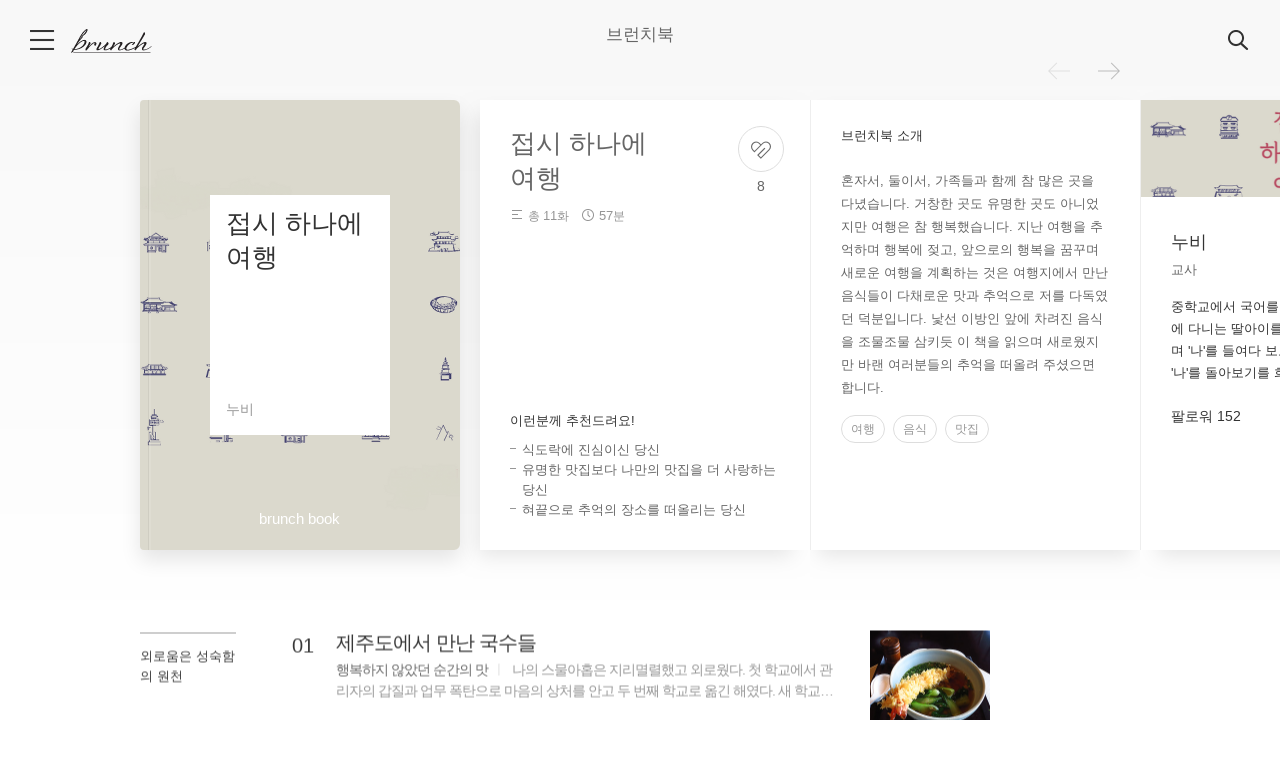

--- FILE ---
content_type: text/html;charset=utf-8
request_url: https://brunch.co.kr/brunchbook/plate-trip
body_size: 28137
content:





<!DOCTYPE html>
<html lang="en">
<head>
    
        
        
    
    



<title>[브런치북] 접시 하나에 여행</title>
<meta charset="utf-8">
<meta http-equiv="Content-Type" content="text/html; charset=utf-8">
<meta http-equiv="X-UA-Compatible" content="IE=edge">
<meta name="title" content="[브런치북] 접시 하나에 여행">
<meta name="referrer" content="always">
<meta name="secureToken" value="TOM/JcaSJ7V0OAgYIl1BIMbp3k2ZE++gvsE7zsp5O2NY23mMatzsm/G/MFa5FA7a">
<meta name="robots" content="max-image-preview:large">

<meta name="theme-color" content="#ffffff" media="(prefers-color-scheme: light)" />
<meta name="theme-color" content="#000000" media="(prefers-color-scheme: dark)" />

            <meta name="description" content="혼자서, 둘이서, 가족들과 함께 참 많은 곳을 다녔습니다. 거창한 곳도 유명한 곳도 아니었지만 여행은 참 행복했습니다. 지난 여행을 추억하며 행복에 젖고, 앞으로의 행복을 꿈꾸며 새로운 여행을 계획하는 것은 여행지에서 만난 음식들이 다채로운 맛과 추억으로 저를 다독였던 덕분입니다. 낯선 이방인 앞에 차려진 음식을 조물조물 삼키듯 이 책을 읽으며 새로웠지만 바랜 여러분들의 추억을 떠올려 주셨으면 합니다.">
                <meta property="article:author" content="누비">
                <meta name="og:article:author" content="누비">
                <meta name="byl" content="누비">
                <meta property="og:type" content="website">
                <meta property="og:site_name" content="Brunch Story">
                <meta property="og:title" content="[브런치북] 접시 하나에 여행">
                <meta property="og:description" content="혼자서, 둘이서, 가족들과 함께 참 많은 곳을 다녔습니다. 거창한 곳도 유명한 곳도 아니었지만 여행은 참 행복했습니다. 지난 여행을 추억하며 행복에 젖고, 앞으로의 행복을 꿈꾸며 새로운 여행을 계획하는 것은 여행지에서 만난 음식들이 다채로운 맛과 추억으로 저를 다독였던 덕분입니다. 낯선 이방인 앞에 차려진 음식을 조물조물 삼키듯 이 책을 읽으며 새로웠지만 바랜 여러분들의 추억을 떠올려 주셨으면 합니다.">
                <meta property="og:image" content="http://t1.daumcdn.net/brunch/service/user/duLV/image/-_diKIde5m21kEBgjyDFggkYNlo.png">
                <meta property="og:url" content="https://brunch.co.kr/brunchbook/plate-trip">
        <meta name="twitter:card" content="summary">
    <meta name="twitter:app:name:iphone" content="브런치스토리">
    <meta name="twitter:app:id:iphone" content="1001388574">
    <meta name="twitter:app:url:iphone" content="brunchapp://open">
                    <meta name="twitter:image" content="https://img1.daumcdn.net/thumb/C500x500/?fname=http://t1.daumcdn.net/brunch/service/user/duLV/image/-_diKIde5m21kEBgjyDFggkYNlo.png">
                <meta name="twitter:title" content="[브런치북] 접시 하나에 여행">
                <meta name="twitter:description" content="혼자서, 둘이서, 가족들과 함께 참 많은 곳을 다녔습니다. 거창한 곳도 유명한 곳도 아니었지만 여행은 참 행복했습니다. 지난 여행을 추억하며 행복에 젖고, 앞으로의 행복을 꿈꾸며 새로운 여행을 계획하는 것은 여행지에서 만난 음식들이 다채로운 맛과 추억으로 저를 다독였던 덕분입니다. 낯선 이방인 앞에 차려진 음식을 조물조물 삼키듯 이 책을 읽으며 새로웠지만 바랜 여러분들의 추억을 떠올려 주셨으면 합니다.">
                    <meta property="fb:app_id" content="313683402170826">

<link rel="SHORTCUT ICON" href="//t1.daumcdn.net/brunch/static/icon/favicon/brunchstory/favicon_20230406.ico"/>
<link rel="apple-touch-icon-precomposed" sizes="180x180" href="//t1.daumcdn.net/brunch/static/icon/ios/brunchstory/ico_bi_180.png">
<link rel="apple-touch-icon-precomposed" sizes="152x152" href="//t1.daumcdn.net/brunch/static/icon/ios/brunchstory/ico_bi_152.png">
<link rel="apple-touch-icon-precomposed" sizes="120x120" href="//t1.daumcdn.net/brunch/static/icon/ios/brunchstory/ico_bi_120.png">


<script>
    window.loadJsFallback = function(fileName, fallbackUrl) {
        if (typeof Sentry !== 'undefined') {
            Sentry.setTag('fileName', fileName);
            Sentry.captureMessage(`[BRUNCH] loadWebpackJs - request failed ${fileName}`);
        }

        let script = document.createElement('script');
        script.type = "text/javascript";
        script.src = fallbackUrl;
        script.onerror = function() {
            if (typeof Sentry !== 'undefined') {
                Sentry.setTag('fileName', fileName);
                Sentry.captureMessage(`[BRUNCH] loadWebpackJs - restore failed ${fileName}`);
            }
        };
        document.head.appendChild(script);
    };
</script>

                <link rel="stylesheet" type="text/css" href="//t1.daumcdn.net/brunch/static/prod/20251230152050/production/css/B.min.css">
                    <link rel="stylesheet" type="text/css" href="//t1.daumcdn.net/brunch/static/prod/20251230152050/production/css/B.Message.min.css">
    
                        <link rel="stylesheet" type="text/css" href="//t1.daumcdn.net/brunch/static/prod/20251230152050/production/css/B.Font.min.css">
        

                        
                            <script type="text/javascript" src="//t1.daumcdn.net/brunch/static/libraries/js/jquery.min-3.6.4.js" onerror="loadJsFallback('jquery.min-3.6.4.js', '/static/libraries/js/jquery.min-3.6.4.js')"></script>
                                            
                            <script type="text/javascript" src="//t1.daumcdn.net/brunch/static/libraries/js/jquery.cookie.min-1.4.1.js" onerror="loadJsFallback('jquery.cookie.min-1.4.1.js', '/static/libraries/js/jquery.cookie.min-1.4.1.js')"></script>
                                            
                            <script type="text/javascript" src="//t1.daumcdn.net/brunch/static/libraries/js/jquery.xdomainrequest.min-1.0.4.js" onerror="loadJsFallback('jquery.xdomainrequest.min-1.0.4.js', '/static/libraries/js/jquery.xdomainrequest.min-1.0.4.js')"></script>
                                            
                            <script type="text/javascript" src="//t1.daumcdn.net/brunch/static/libraries/js/jquery.word-break-keep-all.min-1.3.0.js" onerror="loadJsFallback('jquery.word-break-keep-all.min-1.3.0.js', '/static/libraries/js/jquery.word-break-keep-all.min-1.3.0.js')"></script>
                                            
                            <script type="text/javascript" src="//t1.daumcdn.net/brunch/static/libraries/js/handlebars.runtime.min-v4.7.8.js" onerror="loadJsFallback('handlebars.runtime.min-v4.7.8.js', '/static/libraries/js/handlebars.runtime.min-v4.7.8.js')"></script>
                                            
                            <script type="text/javascript" src="//t1.daumcdn.net/brunch/static/libraries/js/sentry.min.5.27.4.js?v=20221124" onerror="loadJsFallback('sentry.min.5.27.4.js?v=20221124', '/static/libraries/js/sentry.min.5.27.4.js?v=20221124')"></script>
                                            
                            <script type="text/javascript" src="//t1.daumcdn.net/brunch/static/libraries/js/clipboard.min.js" onerror="loadJsFallback('clipboard.min.js', '/static/libraries/js/clipboard.min.js')"></script>
                        

<script type="text/javascript" src="//t1.daumcdn.net/tiara/js/v1/tiara-1.2.2.min.js" integrity="sha384-Qw5nj2ARiHDKjDQFJMbmaZAkfMRCf9f/Dtdy/E0gJ9bTyuxIx2TfiMPRuLzuV5sP" crossorigin="anonymous"></script>

<script type="text/javascript">
        
    window._platform = "pc";

    function sentryInit() {
        Sentry.init({
            dsn: 'https://82e056052bc34de9a6b32456d6f1f370@aem-kakao-collector.onkakao.net/1768',
            release: '20251230152050',
            environment: 'prod',
                        allowUrls: [
                "brunch.co.kr",
                "dev.onkakao.net",
                "daumcdn.net"
            ],
            beforeSend: function (event) {
                                if('request' in event && 'headers' in event.request && 'User-Agent' in event.request.headers) {
                    var lowerUserAgent = event.request.headers['User-Agent'].toLowerCase();
                    var botIgnoredMsg = '[BRUNCH] Spider or Bot detected. Ignored.';
                    if (lowerUserAgent.indexOf('bot') > -1 || lowerUserAgent.indexOf('crawl') > -1) {
                        event.title = botIgnoredMsg;
                        event.message = botIgnoredMsg;
                    }
                }
                return event;
            }
        });

        Sentry.setTag("ua.platform", window._platform);
        
        Sentry.setInitFail = function(message) {
            Sentry.setTag('InitFail', 'InitFail');
            Sentry.setTag('FailMessage', message)
            Sentry.captureMessage('[BRUNCH] InitFail. Script is not initialized.');
        }
    }

    sentryInit();
</script>
                <link rel="stylesheet" type="text/css" href="//t1.daumcdn.net/brunch/static/prod/20251230152050/production/pages/brunchbook/{magazineAddress}/index.min.css">
    </head>

<body class="brunchbook_type1">
    <tiara-page t-name="개별 브런치북 뷰" t-section="magazine" t-page="brunchbook" t-action-kind="ViewContent"
                data-tiara-id="150110"
                data-tiara-type="brunchbook"
                data-tiara-name="접시 하나에 여행"
                data-tiara-category="누비"
                data-tiara-category_id="@jury10"
                data-tiara-author="duLV"
                data-tiara-author_id="@@duLV"
                data-tiara-image="http://t1.daumcdn.net/brunch/service/user/duLV/image/-_diKIde5m21kEBgjyDFggkYNlo.png"
                data-tiara-tags="여행,음식,맛집">
    </tiara-page>

            










    







<div class="service_header home" data-tiara-layer="gnb">
    
    <div class="wrap_inner  ">
        <div class="f_l">
                                                <button id="btnServiceMenu" type="button" aria-expanded="false" class="f_l text_hide btn_menu img_ico #sidebar ">메뉴</button>
                
                                                            <h1 class="brunch_logo f_l">
                            <a href="/"  class="logo_service text_hide text_logo" title="brunch">브런치 스토리</a>
                        </h1>
                    
                    
                                                
                    </div>

                        
        
        
        
        
        
        
        
        
        
        
        
        
        
        
        
        
        
        
        
        
        
        
        
        
        
        
        
        
        
                    <div class="wrap_cover_type">
                                <h2>
                                            브런치북
                                    </h2>
                <br>
                <brunchbookproject-entrycheck-banner></brunchbookproject-entrycheck-banner>
            </div>
        
        
        
        
        
        
        
        
        
        <div class="f_r">
                            <div class="wrap_btn_search ">
                    <form action="/search" method="get">
                        <input name="q"
                            id="searchQuery"
                            type="text"
                            title="검색어입력"
                            placeholder="검색어를 입력해 주세요"
                            autocomplete="off"
                            value=""/>
                        <input name="profileId" type="hidden" value="" />
                    </form>
                    <button id="btnServiceMenuSearch" type="button" class="f_r img_ico text_hide btn_search #search_btn"
                            data-tiara-action-name="TOP > GNB 우측 검색 버튼 클릭"
                            data-tiara-action-kind="Search"
                            data-tiara-layer="search"
                            data-tiara-search_term=" "
                            data-tiara-search_type="keyword">검색</button>
                </div>
                    </div>

            </div>
</div>
            






<div id="wrapSideMenu">
    <main>
        <button type="button" id="btnCloseSideMenu" class="btn_close_side_menu img_side_menu ico_close f_r text_hide">닫기</button>
                    <div class="wrap_side_profile logout">
                <div class="side_menu_logo"></div>
                <p class="slogan">You can make anything<br>by writing</p>
                <p class="slogan_writer">C.S.Lewis</p>
                <button class="#side_request btn_apply_author btn_request brunchbook"
                                          id="brunchSigninButton"
                                      data-tiara-action-name="메뉴 > 시작하기 버튼 클릭"
                   data-tiara-layer="login">브런치 시작하기</button>
            </div>
        
        <div class="wrap_side_service_menu ">
            <h2 class="screen_out">메뉴</h2>
            <ul>
                                    <li>
                        <a class="menu_word7 #side_brunch" href="/"
                           data-tiara-action-name="메뉴 > 브런치 홈 버튼 클릭"
                           data-tiara-layer="top"><span class="bar_left"></span>브런치 홈<span class="bar_right"></span></a>
                    </li>
                    <li>
                        <a class="menu_word8 #side_now brunchNowLink" href="/now"
                           data-tiara-action-name="메뉴 > 브런치 나우 버튼 클릭"
                           data-tiara-layer="now"><span class="bar_left"></span>브런치 나우<span class="bar_right"></span></a>
                    </li>
                                        <li>
                            <a class="menu_word8 #side_readingclub brunchReadingclubLink" href="/readingclub"
                               data-tiara-action-name="메뉴 > 브런치 리딩클럽 버튼 클릭"
                               data-tiara-layer="readingclub"><span class="bar_left"></span>브런치 독서클럽<span class="bar_right"></span></a>
                    </li>      
                                        <li>
                        <a class="menu_word8 #side_publish brunchPublishLink" href="/publish"
                           data-tiara-action-name="메뉴 > 브런치 책방 버튼 클릭"
                           data-tiara-layer="bookshop"><span class="bar_left"></span>브런치 책방<span class="bar_right"></span></a>
                    </li>
                            </ul>

                            <div class="wrap_side_setting wrap_find_user">
                    <div class="menu_side_banner" style="padding-bottom: 40px;">
    
    <a class="#side_project" href="/special/list" data-tiara-action-name="메뉴 > 작가 지원 프로젝트 버튼 클릭" data-tiara-layer="projectlist">
        <img style="width:168px" src="//t1.daumcdn.net/thumb/R336x0/?fname=https://t1.daumcdn.net/brunch9/static/imgs/banner/side_banner_special_list.png" alt="작가-지원 프로젝트 보러가기" />
    </a>
</div>                    <a href="/signin/find_account" class="find_user"
                       data-tiara-action-name="메뉴 > 계정 찾기 버튼 클릭"
                       data-tiara-layer="find_accounts">계정을 잊어버리셨나요?</a>
                </div>
                    </div>
    </main>
</div>

    

<input type="hidden" class="tiara-custom-user-state" data-tiara-user-state="guest" />
    <main id="root">
        <article id="mArticle" class="wrap_article brunchbook_home">
            <div class="wrap_overview wrap_overview_type2"></div>
        </article>
        <aside>
            <div id="BrunchbookProjectJoin"></div>
        </aside>
    </main>

    

    <script type="text/javascript" src="//developers.kakao.com/sdk/js/kakao.min.js?v=2"></script>


                        
                            <script type="text/javascript" src="//t1.daumcdn.net/brunch/static/prod/20251230152050/production/B.min.js" onerror="loadJsFallback('B.min.js', '/static/production/B.min.js')"></script>
                        



    <script type="text/javascript">
        function BrunchConfigInit() {
            B.Config = {"createMagazineConfirm":"로그인이 필요합니다.","downloadDomain":"t1.daumcdn.net","channelPublicId":"_YYcYV","KakaoTvIframeHost":"https://play-tv.kakao.com","brunchbookArticleMinCount":10,"serviceUrl":"https://brunch.co.kr","active":"real","isInnerNetwork":false,"kakaoJSKey":"7577e1f674fc3bc73963db5bf15e03df","facebookApiVersion":"v11.0","serviceDomain":"brunch.co.kr","webpackJsUrl":"https://local-brunch-webpack-js.dev.onkakao.net","templateUrl":"/template/","isCbtHome":false,"matrixFtDsn":"https://82e056052bc34de9a6b32456d6f1f370@aem-kakao-collector.onkakao.net/1768","webpackCssUrl":"https://local-brunch-webpack-css.dev.onkakao.net","apiUrl":"https://api.brunch.co.kr","servicecode":"7eF1DYRbLy8LCLcy","brunchbookArticleMaxCount":30,"creatorsfitServiceUrl":"https://creatorsfit.kakao.com","thumbnailDomain":"img1.daumcdn.net","viteJsUrl":"https://local-brunch-home-vite.dev.onkakao.net"};
            B.User = {
                                                                };
        }
        BrunchConfigInit();
    </script>

            <script type="text/javascript" src="//t1.daumcdn.net/brunch/static/prod/20251230152050/production/static/purify.min.js"></script>
                            
                            <script type="text/javascript" src="//t1.daumcdn.net/brunch/static/prod/20251230152050/production/tiaraEventHandler.min.js" onerror="loadJsFallback('tiaraEventHandler.min.js', '/static/production/tiaraEventHandler.min.js')"></script>
                                                
                            <script type="text/javascript" src="//t1.daumcdn.net/brunch/static/prod/20251230152050/production/B.Util.min.js" onerror="loadJsFallback('B.Util.min.js', '/static/production/B.Util.min.js')"></script>
                        
                        
                            <script type="text/javascript" src="//t1.daumcdn.net/brunch/static/prod/20251230152050/production/B.Message.min.js" onerror="loadJsFallback('B.Message.min.js', '/static/production/B.Message.min.js')"></script>
                        
<script type="text/javascript">
    function messageInit() {
        try {
            B.Message.init();
        } catch (e) {
            Sentry.setInitFail('Message')
        }
    }

    (function() {
        messageInit();
    })();
</script>                        
                            <script type="text/javascript" src="//t1.daumcdn.net/brunch/static/prod/20251230152050/production/B.Login.min.js" onerror="loadJsFallback('B.Login.min.js', '/static/production/B.Login.min.js')"></script>
                        
    <script type="text/javascript">
        function loginInit() {
            try {
                // pc , mobile, tablet, unknown
                var isPcOrTablet = !B.UserAgent.isMobile;
                                                        B.Login.init(isPcOrTablet, 'https%3A%2F%2Fbrunch.co.kr%2Fsignin%2Ffinish%3Furl%3D%252Fbrunchbook%252Fplate-trip');
                            } catch(e) {
                Sentry.setInitFail("Login");
            }
        }
        (function() {
            loginInit();
        })();
    </script>
<script type="application/ld+json">
    {
        "@context": "https://schema.org",
        "@type": "Organization",
        "name": "브런치스토리",
        "url": "https://brunch.co.kr",
        "sameAs": [
            "https://play.google.com/store/apps/details?id=com.daumkakao.android.brunchapp",
            "https://apps.apple.com/kr/app/id1001388574"
        ]
    }
</script>            <div class="compatible-info">
            <em class="text_noti">브런치는 최신 브라우저에 최적화 되어있습니다.</em>
            <a class="ico_browser ico_ie text_hide" target="_blank" href="http://windows.microsoft.com/ko-kr/internet-explorer/download-ie">IE</a>
            <a class="ico_browser ico_chrome text_hide" target="_blank" href="http://www.google.co.kr/chrome/">chrome</a>
            <a class="ico_browser ico_safari text_hide" target="_blank" href="http://www.apple.com/kr/safari/">safari</a>
        </div>
    
    <script type="text/javascript">
        try {
                            if(B.UserAgent.isIE11Under) {
                    jQuery('body').addClass('no-compatible');
                }
                    } catch(e) {
        }
    </script>


                <script id="__BDFC__" type="application/json">[base64]/[base64]/[base64]/[base64]/[base64]/[base64]/[base64]/[base64]/[base64]</script>
    
            <script>
            var restoreVitePageJs = function() {
                if (typeof Sentry !== 'undefined') {
                    Sentry.setTag('viewName', "/brunchbook/{magazineAddress}/index");
                    Sentry.captureMessage(`[BRUNCH] loadVitePageJs - request failed /brunchbook/{magazineAddress}/index`);
                }

                let script = document.createElement('script');
                script.type = "module";
                script.src = "/static/production/pages/brunchbook/{magazineAddress}/index.min.js";
                script.onerror = function() {
                    if (typeof Sentry !== 'undefined') {
                        Sentry.setTag('viewName', "/brunchbook/{magazineAddress}/index");
                        Sentry.captureMessage(`[BRUNCH] loadVitePageJs - restore failed /brunchbook/{magazineAddress}/index`);
                    }
                };
                document.body.append(script);
            }
        </script>
        <script type="module" src="//t1.daumcdn.net/brunch/static/prod/20251230152050/production/pages/brunchbook/{magazineAddress}/index.min.js" onerror="restoreVitePageJs()"></script>
        <script nomodule src="//t1.daumcdn.net/brunch/static/libraries/js/customEventPolyfill.js"></script>
        <script nomodule src="//t1.daumcdn.net/brunch/static/libraries/js/classListPolyfill.js"></script>
        <script nomodule src="//t1.daumcdn.net/brunch/static/libraries/js/intersection-observer.js"></script>
        <script nomodule src="//t1.daumcdn.net/brunch/static/prod/20251230152050/production/packages/polyfills-legacy.min.js"></script>
        <script nomodule src="//t1.daumcdn.net/brunch/static/prod/20251230152050/production/pages/brunchbook/{magazineAddress}/index-legacy.min.js"></script>
    </body>
</html>


--- FILE ---
content_type: text/css
request_url: https://t1.daumcdn.net/brunch/static/prod/20251230152050/production/css/B.Message.min.css
body_size: 2277
content:
.account_layer .img_brunch,.img_brunch{background:url(//t1.daumcdn.net/brunch/static/img/help/cbt/img_brunch_230206.png) no-repeat 0 0;font-size:0;line-height:0;overflow:hidden;vertical-align:top}.account_layer{left:50%;margin-left:-230px;margin-top:-180px;position:absolute;top:50%;z-index:200}.account_layer .inner_account_layer{background-color:#fff;border:1px solid #ddd;box-sizing:border-box;font-family:"Noto Sans DemiLight","Malgun Gothic",sans-serif;min-width:598px;padding:0 30px}.account_layer .layer_head{padding-top:44px}.account_layer .tit_brunch{background-position:0 -61px;background-size:200px auto;display:block;height:52px;margin:0 auto;width:52px}.account_layer .tit_account{color:#333;font-family:"Nanum Myeongjo",sans-serif;font-size:32px;letter-spacing:-1px;line-height:40px;padding-top:18px;text-align:center}.account_layer .txt_account{color:#959595;font-size:14px;line-height:20px;padding-top:8px;text-align:center}.account_layer .btn_group{padding-bottom:43px;padding-top:32px;text-align:center}.account_layer .btn_group .btn_account{border:1px solid #bbb;border-radius:20px;display:inline-block;height:20px;line-height:20px;margin:0 2px;padding:10px 20px;text-align:center}.account_layer .btn_group .btn_account.btn_ok{width:40px}.account_layer .btn_group .btn_write{border-color:#00c6be;color:#00c6be}.account_layer .layer_foot .btn_close{height:20px;padding:5px;position:absolute;right:16px;top:16px;width:20px}.account_layer .btn_close .img_brunch{background-position:-52px -61px;background-size:200px auto;cursor:pointer;display:block;height:20px;width:20px}.account_layer .btn_in_beta_layer{width:70px}.account_layer .btn_group .btn_request{background-color:#fff;border:1px solid #00c6be;color:#00c6be}.brunch_pass .tit_account{line-height:43px}.brunch_pass .btn_group{padding-top:32px}.brunch_pass .btn_close{width:70px}.brunch_pass .btn_group .btn_request{margin-left:4px;width:70px}.account_layer.popup_publish .select,.account_layer.popup_select .publish{display:none}.choice_book,.choice_comm{display:block;position:relative}.item_start .choice_book .inp_comm,.item_start .choice_comm .inp_comm{-webkit-appearance:none;border:0;height:18px;left:0;opacity:.01;position:absolute;top:1px;vertical-align:top;width:18px;z-index:-1}.item_start .choice_book .lab_comm,.item_start .choice_comm .lab_comm{color:#666;font-size:12px;padding-left:25px}.ico_signin{background:url(//t1.daumcdn.net/brunch9/static/images/pc/ico_sidebar_210119.png) no-repeat;display:inline-block;line-height:0;overflow:hidden;text-indent:-9999px;vertical-align:top}.choice_book .ico_signin,.choice_comm .ico_signin{height:18px;left:0;pointer-events:none;position:absolute;top:1px;width:19px}.choice_checkbox .inp_comm+.ico_signin{background-position:-97px -28px}.choice_checkbox .inp_comm:checked+.ico_signin{background-position:-74px -28px}@media only screen and (-webkit-min-device-pixel-ratio:2),only screen and (min-device-pixel-ratio:2){.ico_brunch{background:url(//t1.daumcdn.net/brunch/static/img/help/pc/ico_brunch8_180608.png) no-repeat}.ico_signin{background:url(//t1.daumcdn.net/brunch9/static/images/pcrtn/ico_sidebar_rtn_210119.png) no-repeat;background-size:210px 75px}}.layer_start{background:#fff;border-radius:3px;height:400px;width:340px}.layer_start .txt_start{color:#959595;font-size:14.5px;font-weight:300;line-height:22px;overflow:hidden;text-align:center}.layer_start .tit_start{color:#333;display:block;font-family:"Noto Sans Light",serif;font-size:36px;font-weight:300;height:32.5px;letter-spacing:-.9px;line-height:32.5px;margin-bottom:16px;margin-top:45px;text-align:center}@media (max-width:1281px){.join_theme{width:1000px}.sign_kakao{right:50px}@keyframes sign_kakao{0%{opacity:0;right:-400px}to{opacity:1;right:50px}}}.brunch_join{background-color:#f8f8f8}.layer_welcome{background:#fff;box-shadow:0 20px 40px 0 rgba(0,0,0,.1);box-sizing:border-box;left:50%;min-height:480px;position:fixed;text-align:center;top:50%;transform:translate(-50%,-50%);width:400px;z-index:1000004}.layer_welcome .inner_layer{padding:65px 0 50px}.layer_welcome .bg_brunch{left:22px;position:absolute;top:23px}.layer_welcome .bg_brunch .ico_signin{background-position:-200px 0;height:73px;width:10px}.layer_welcome .thumb_layer{border-radius:50%;height:110px;margin:0 auto 23px;width:110px}.layer_welcome .img_thumb{border-radius:55px;height:110px;width:110px}.layer_welcome .tit_layer{color:#333;display:block;font-family:"Nanum Myeongjo",sans-serif;font-size:22px;font-weight:300;letter-spacing:-1px;line-height:32px;padding:0 45px}.layer_welcome .wrap_name{display:block}.layer_welcome .wrap_name .txt_name{max-width:86%;overflow:hidden;text-overflow:ellipsis;white-space:nowrap}.layer_welcome .wrap_name .txt_name,.layer_welcome .wrap_name .txt_name2{display:inline-block;vertical-align:top}.layer_welcome .txt_layer{border-top:1px solid hsla(0,0%,75%,.3);color:#959595;font-size:13px;line-height:20px;margin:28px 50px 0;padding-top:29px}.layer_welcome .wrap_btn{padding-top:28px}.layer_welcome .btn{color:#959595;font-size:13px;padding:11px 16px 10px;text-align:center;width:140px}.layer_welcome .btn+.btn{margin-left:8px}.layer_welcome .btn_primary{border-color:#00c6be;color:#00c6be}.layer_welcome .link_close{padding:15px;position:absolute;right:7px;top:7px}.layer_welcome .link_close .ico_signin{background-position:-120px -28px;height:20px;width:20px}.list_slide.slide1{left:0}.list_slide.slide2{left:-100%}.list_slide.slide3{left:-200%}.layer_login{background-color:rgba(0,0,0,.3);display:none;height:100%;left:0;position:fixed;top:0;width:100%;z-index:110000}.layer_login .sign_kakao3{background-color:#fff;border-radius:15px;display:inline-block;height:610px;left:calc(50% - 500px);overflow:hidden;position:absolute;top:calc(50% - 305px);width:1000px}.layer_login .item_slide{display:inline-block;float:left;width:50%}.layer_login .top_logo{left:62px;position:absolute;top:83px;z-index:1}.layer_login .top_logo .ico_logo{background-position:0 -820px;display:inline-block;height:44px;width:44px}.layer_login .cont_slide{padding:142px 0 101px;text-align:center}.layer_login .slide_box{overflow:hidden;position:relative;white-space:nowrap}.layer_login .slide_box .list_slide{position:relative}.layer_login .slide_box .slide_item{display:inline-block;position:relative;width:100%}.layer_login .slide_box .link_item{display:block}.layer_login .slide_box .link_item:hover{text-decoration:none}.layer_login .slide_box .thum_item{display:block;height:208px;margin:0 auto;width:315px}.layer_login .slide_box .thum_item img{height:100%;width:100%}.layer_login .slide_box .cont_item{display:block;margin:41px auto 17px}.layer_login .slide_box .cont_item .tit_info{display:block;font-family:sans-serif;font-size:27px;font-weight:normal;line-height:1}.layer_login .slide_box .cont_item .txt_info{color:#999;display:block;font-family:sans-serif;font-size:15px;margin-top:14px}.layer_login .btn_arrow{display:inline-block;height:18px;width:18px}.layer_login .btn_arrow .ico_arrow{display:inline-block;height:13px;opacity:.3;vertical-align:middle;width:7px}.layer_login .btn_arrow .ico_arrow:hover,.layer_login .btn_arrow.on .ico_arrow{opacity:1}.layer_login .btn_prev .ico_arrow{background-position:-140px -810px}.layer_login .btn_next .ico_arrow{background-position:-140px -790px}.layer_login .paging{display:inline-block;margin:0 20px}.layer_login .paging li{display:inline-block}.layer_login .paging .btn_paging{display:inline-block;height:18px;width:18px}.layer_login .paging .btn_paging:before{border:1px solid #dedede;border-radius:50%;box-sizing:border-box;content:"";display:inline-block;height:8px;width:8px}.layer_login .paging .btn_paging.on:before{background-color:#b2b2b2;border:none}.layer_login .item_start{background-color:#f8f8f8;box-sizing:border-box;display:inline-block;height:100%;padding:94px 47px 72px;width:50%}.layer_login .box_start{border-bottom:1px solid #e7e7e7;padding-bottom:49px}.layer_login .box_start .tit_txt{display:block;font-family:sans-serif;font-size:22px;font-weight:normal;line-height:22px;margin-bottom:18px}.layer_login .link_search{background-color:#fff;border-radius:5px;box-sizing:border-box;color:#333;display:block;font-family:sans-serif;font-size:16px;height:60px;line-height:61px;margin-top:14px;text-align:center;text-decoration:none;width:100%}.layer_login .link_start{background:#ffe500}.layer_login .ico_ka{background-position:-140px -570px;display:inline-block;height:20px;position:relative;top:1px;vertical-align:middle;width:20px}.layer_login .link_start .txt_item{display:inline-block;font-family:sans-serif;position:relative;top:1px}.layer_login .box_searh{padding:40px 0}.layer_login .box_searh .tit_txt{display:block;font-family:sans-serif;font-size:15px;font-weight:normal}.layer_login .desc_help{color:#6c6c6c;display:block;font-family:sans-serif;font-size:14px;margin-top:57px;text-align:center;text-decoration:underline}.layer_login .btn_close{position:absolute;right:27px;top:25px}.layer_login .btn_close .ico_close{background-position:-140px -760px;height:23px;width:23px}.signin_body{background-color:#f8f8f8}.service_login{display:block;height:587px;left:calc(50% - 261px);position:absolute;top:calc(50% - 293px);width:522px}.service_login .profile_item{margin-bottom:40px;text-align:center}.service_login .profile_item .tit_txt{display:block;font-size:30px;font-weight:300;line-height:1}.service_login .profile_item .thum_item{background-image:url(https://t1.daumcdn.net/brunch/static/img/help/pc/ico_profile_100_00.png);background-size:100%;border-radius:50%;display:block;height:60px;margin:37px auto 20px;overflow:hidden;width:60px}.service_login .profile_item .thum_item img{height:100%;width:100%}.service_login .profile_item .cont_item{font-size:14px;font-weight:300}.service_login .profile_item .cont_item .ico_ka{background-position:-170px -760px;height:20px;width:20px}.service_login .box_name{background-color:#fff;box-sizing:border-box;display:block;padding:20px 18px;position:relative;width:100%}.service_login .box_name .inner_info{display:inline-block;height:22px;width:400px}.service_login .box_name .inner_info .tf_g{border:none;font-weight:300;width:100%}.service_login .box_name .txt_error{bottom:-30px;color:#f85353;display:none;font-size:12px;left:0;position:absolute}.service_login .box_name .btn_close{float:right}.service_login .box_name .btn_close .ico_close{background-position:-120px -820px;height:18px;vertical-align:middle;width:18px}.service_login .box_name.error{margin-bottom:45px}.service_login .box_name.error .txt_error{display:block}.service_login .box_start{background-color:#fff;box-sizing:border-box;display:block;margin-top:10px;padding:4px 18px 10px;width:100%}.service_login .head_box{border-bottom:1px solid #ebebeb}.service_login .agree_box .choice_comm{margin:16px 0}.service_login .agree_box .choice_comm .lab_comm{color:#333;font-size:14px;font-weight:300}.service_login .agree_box .choice_comm .lab_comm .check_info{color:#959595;display:block;margin-left:26px;margin-top:4px}.service_login .wrap_btn .btn_comm{background-color:#00c6be;border-radius:40px;color:#fff;display:block;font-size:14px;height:42px;margin:40px auto 0;width:200px}.service_login .wrap_btn .btn_comm:disabled{background-color:#fff;border:1px solid #7fe1de;color:#ace1de}

--- FILE ---
content_type: text/css
request_url: https://t1.daumcdn.net/brunch/static/prod/20251230152050/production/pages/brunchbook/%7BmagazineAddress%7D/index.min.css
body_size: 8722
content:
@charset "UTF-8";.prm_body{overflow-y:hidden}.ico_project_v1{display:inline-block;background-image:url(//t1.daumcdn.net/brunch9/static/images/temp/brunchbookproject/ico_project7_v1_190917.png);background-size:380px 200px;font-size:0;line-height:0;text-indent:-9999px}.ico_project7_v1{display:inline-block;background-image:url(//t1.daumcdn.net/brunch9/static/images/temp/brunchbookproject/ico_project7_v1_190917.png);background-size:380px 200px;font-size:0;line-height:0;text-indent:-9999px}@media only screen and (-webkit-min-device-pixel-ratio:1.5),not all,only screen and (min-resolution:1.5dppx){.ico_project7_v1{background-image:url(//t1.daumcdn.net/brunch9/static/images/temp/brunchbookproject/ico_project7_v1_190917.png)}}.tit_bookproject{position:relative;top:-5px;display:block;padding:0 0 51px;font-size:30px;font-weight:400;text-align:center}.link_topbookproject{display:block;width:100%;height:48px;box-sizing:border-box;padding-left:252px;margin:3px 0 20px;background:#222}.link_topbookproject:focus{background:#222}.link_topbookproject .bnr_topbookproject{display:inline-block;overflow:hidden;width:245px;height:16px;margin-top:16px;background-position:0 0;line-height:0;text-indent:-9999px}.link_topbookproject .txt_date{display:inline-block;margin:9px 0 0 6px;color:#fff;font-family:SF Pro Bold,Malgun Gothic;font-size:20px;letter-spacing:.6px;vertical-align:top}.link_topbookproject .char_bar{display:inline-block;width:13px;height:2px;margin:15px 8px 0 11px;background:#fff;vertical-align:top}.txt_projectentry{display:block;animation:fadein .2s;color:#888;font-size:12px;font-weight:400;line-height:17px}.txt_projectentry .ico_entrycheck{width:9px;height:7px;margin:5px 5px 0 0;background-position:-160px -550px}.quick_bookproject{position:relative;width:700px;margin:0 auto;text-align:right}.quick_inner{position:absolute;z-index:1;top:31px;right:-150px;overflow:hidden;width:101px;text-align:left}.quick_bookproject .txt_bookproject{display:block;width:80px;height:102px;background-position:0 0;font-size:0;line-height:0;text-indent:-9999px}.quick_bookproject .txt_date{display:block;margin-top:14px;color:#000;font-family:SF Pro Medium,Malgun Gothic;font-size:12px;letter-spacing:.2px}.quick_bookproject .char_bar{display:inline-block;width:7px;height:1px;margin:9px 5px 0 4px;background:#000;vertical-align:top}.quick_bookproject .btn_book_type3{position:relative;display:block;margin-top:20px}.quick_bookproject .ico_arr{position:absolute;top:11px;right:10px;width:4px;height:7px;background-position:-320px -60px}.prm_dimmed_layer{position:fixed;z-index:10001;top:0;right:0;bottom:0;left:0;display:none;width:100%;height:100%;background-color:rgba(0,0,0,.65)}.theme_bookproject{padding:50px 0 43px 55px}.theme_bookproject:after{display:block;width:0;height:0;clear:both;content:"";font-size:0;line-height:0}.theme_bookproject .tit_bookproject7{width:135px;height:176px;background-position:-100px -20px;float:left}.theme_bookproject .tit_bookproject_publisher{width:135px;height:176px;background-position:-100px 0;float:left}.theme_bookproject .txt_theme{display:block;margin-top:2px}.theme_bookproject .info_bookproject7{width:390px;margin-left:71px;float:left}.theme_bookproject .info_bookproject7:after{display:block;width:0;height:0;clear:both;content:"";font-size:0;line-height:0}.theme_bookproject .info_detail{margin:33px 9px 0 0;float:left}.theme_bookproject .info_detail:last-child{margin-right:0}.theme_bookproject .info_detail .char_bar{display:inline-block;width:5px;height:2px;margin:11px 1px 0;background:#000;vertical-align:top}.theme_bookproject .txt_date{margin-top:3px;font-family:SF Pro Bold,Malgun Gothic;font-size:16px}.theme_bookproject .btn_book_type1{margin-top:47px}.theme_bookproject .txt_theme{width:122px;height:14px;background-position:-250px 0}.theme_bookproject .txt_info1{display:block;width:60px;height:14px;background-position:-250px -20px}.theme_bookproject .txt_info2{display:block;width:54px;height:14px;background-position:-250px -40px}.btn_book_type1{display:inline-block;width:190px;height:40px;box-sizing:border-box;padding:0 18px;background-color:#000;color:#fff;font-family:Noto Sans Medium,Malgun Gothic;vertical-align:top}.btn_book_type1 .inner_txt{font-size:13px;line-height:30px;vertical-align:top}.btn_book_type1 .inner_txt:after{display:inline-block;height:24px;content:""}.btn_book_type2{display:inline-block;width:78px;height:30px;box-sizing:border-box;border:1px solid #ddd;border-radius:15px;background-color:transparent;color:#bbb;text-align:center;vertical-align:top}.btn_book_type2 .inner_txt{font-family:Noto Sans Light,Malgun Gothic;font-size:13px;line-height:29px;vertical-align:top}.btn_book_type2 .inner_txt:after{display:inline-block;height:17px;content:""}.btn_book_type2.on{border-color:#00c6be}.btn_book_type2.on{color:#00c6be}.btn_book_type3{display:inline-block;height:30px;box-sizing:border-box;padding:0 10px;background-color:#000;color:#fff;font-family:Noto Sans Medium,Malgun Gothic;vertical-align:top}.btn_book_type3 .inner_txt{font-size:12px;letter-spacing:-.2px;line-height:30px;vertical-align:top}.btn_book_type3 .inner_txt:after{display:inline-block;height:19px;content:""}.service_header.ebook{display:none}.tit_project{position:relative;top:-5px;display:block;padding:0 0 51px;font-size:30px;font-weight:400;text-align:center}.link_topproject{display:block;width:100%;height:48px;box-sizing:border-box;padding-left:252px;margin:3px 0 20px;background:#6432c3}.link_topproject:focus{background:#6432c3}.link_topproject .bnr_project{display:inline-block;overflow:hidden;width:219px;height:20px;margin:14px 3px 0 13px;background-size:219px 20px;text-indent:-9999px}.link_topproject .txt_date{display:inline-block;margin:12px 0 0 6px;color:#fff;font-family:Spoqa Han Bold,Malgun Gothic;font-size:19px;letter-spacing:.6px;vertical-align:top}.link_topproject .char_bar{display:inline-block;width:12px;height:2px;margin:13px 6px 0;background:#fff;vertical-align:top}.txt_projectentry{display:block;color:#888;font-size:12px;font-weight:400;line-height:17px}.txt_projectentry .ico_entrycheck{width:9px;height:7px;margin:4px 6px 0 0;background-position:-160px -550px}.txt_projectentry .emph_g{position:relative;color:#00c6be}.brunch_tooltip_type2{top:23px;left:50%;height:auto;margin-left:-3px;transform:translate(-50%)}.brunch_tooltip_type2:after{top:-9px;left:50%;border-width:5px 3px}.brunch_tooltip_type2 p{padding:10px 19px 8px}.quick_ebook{position:absolute;z-index:1;top:530px;right:50%;width:94px;margin-right:-499px}.quick_ebook{animation:fadein .2s}.quick_ebook .inner_quick{overflow:hidden;width:94px}.brunchbook_type1 .quick_ebook{top:625px}.wrap_overview+.quick_ebook{top:625px}.wrap_profile+.quick_ebook{top:376px}.scroll_down.quick_ebook{position:fixed;top:25px;right:50%;margin-right:-499px}.quick_ebook .wrap_slide{position:relative;height:222px}.quick_ebook .list_slide{position:absolute;top:0}.quick_ebook .list_slide li{width:94px;height:222px;float:left}.quick_ebook .list_slide .item_ebook{background-size:94px 222px}.quick_ebook .link_ebook{display:block;width:94px;height:34px;margin-top:188px;text-indent:-9999px}.quick_ebook .wrap_paging .btn_slide{position:absolute;top:3px}.quick_ebook .wrap_paging .btn_slide .ico_brunch_v1{width:8px;height:13px;margin:4px;background:url(//t1.daumcdn.net/brunch9/static/images/pc/ico_brunch_v1_210126.png)}.quick_ebook .wrap_paging .btn_prev{left:-4px}.quick_ebook .wrap_paging .btn_prev .ico_brunch_v1{background-position:-100px -800px}.quick_ebook .wrap_paging .btn_prev.on .ico_brunch_v1{background-position:-100px -820px}.quick_ebook .wrap_paging .btn_next{right:-2px}.quick_ebook .wrap_paging .btn_next .ico_brunch_v1{background-position:-110px -800px}.quick_ebook .wrap_paging .btn_next.on .ico_brunch_v1{background-position:-110px -820px}.quick_ebook .wrap_paging{position:relative;margin-top:9px;text-align:center}.quick_ebook .wrap_paging .info_paging{display:inline-block;margin-top:4px;color:#bbb;font-family:SF Pro Medium,Malgun Gothic;font-size:13px;line-height:20px}.quick_ebook .wrap_paging .info_paging .num_paging{color:#333;font-weight:400}.quick_ebook .wrap_paging .info_paging .txt_bar{display:inline-block;padding:0 2px;vertical-align:top}.header_head_menubar .quick_ebook .quick_inner{top:0}.project_layer .dimmed_layer{position:fixed;z-index:10001;top:0;right:0;bottom:0;left:0;display:table;background-color:#000;filter:alpha(opacity=60);opacity:.6}.project_layer{position:absolute;z-index:10005;top:50%;left:50%;width:835px;height:600px;margin:-300px 0 0 -400px}.project_layer .ico_brunch_v1{display:inline-block;overflow:hidden;background:url(//t1.daumcdn.net/brunch9/static/images/pc/ico_brunch_v1_210126.png) no-repeat;line-height:0;text-indent:-9999px;vertical-align:top}.project_layer .layer_body{overflow:hidden;border:.1px solid #4b4b4b;border-radius:4px}.project_layer .wrap_slide{position:relative;overflow:hidden;width:100%;height:600px}.project_layer .list_slide{position:absolute;top:0;left:0;display:flex}.project_layer li{display:flex}.project_layer .btn_slide{position:absolute;top:50%;margin-top:-25px}.project_layer .btn_slide .ico_brunch_v1{width:16px;height:29px;margin:10px}.project_layer .btn_prev{left:-47px}.project_layer .btn_prev .ico_brunch_v1{background-position:-100px -770px}.project_layer .btn_next{right:-48px}.project_layer .btn_next .ico_brunch_v1{background-position:-120px -770px}.project_layer .btn_apply_prev{display:none}.project_layer .btn_apply_prev.on{display:block}.project_layer .btn_apply_next{display:none}.project_layer .btn_apply_next.on{display:block}.project_layer .wrap_paging{position:absolute;right:0;bottom:-30px;left:0;text-align:center}.project_layer .wrap_paging .num_paging{display:inline-block;color:#bbb;font-family:SF Pro Medium,Malgun Gothic;font-size:14px;line-height:20px}.project_layer .wrap_paging .txt_bar{display:inline-block;padding:0 3px 0 5px}.project_layer .layer_foot .btn_close{position:absolute;top:-6px;right:-49px;padding:10px}.project_layer .layer_foot .ico_close{width:20px;height:20px;background-position:-100px -750px}.theme_project{width:240px;height:600px}.theme_ebook{background-size:240px 600px}.theme_project:after{display:block;width:0;height:0;clear:both;content:"";font-size:0;line-height:0}.theme_project .wrap_link{padding:308px 0 0 35px}.theme_project .link_item{display:block;width:155px;height:42px;box-sizing:border-box;padding:11px 0 12px 20px;border:solid 1px #8d61e0;color:#fff;font-family:Spoqa Han Medium,Noto Sans Medium,Malgun Gothic;vertical-align:top}.theme_project .link_item+.link_item{margin-top:10px}.wrap_project{position:relative;width:595px;height:600px;box-sizing:border-box;background:#f8f8f8;overflow-x:hidden;overflow-y:scroll}.wrap_project .link_addbook{display:block;width:160px;height:40px;box-sizing:border-box;padding-top:10px;border:1px solid #ddd;margin:245px auto 0;color:#666;font-family:Noto Sans Light,Malgun Gothic;font-size:14px;line-height:22px;text-align:center}.wrap_project .link_addbook+.txt_addbook{display:block;margin-top:16px;color:#959595;font-family:Noto Sans Light,Malgun Gothic;font-size:14px;line-height:23px;text-align:center}.unit_project{position:relative;display:table;width:100%;height:180px;box-sizing:border-box;padding-left:50px;border-bottom:1px solid #eee;table-layout:fixed}.unit_project:last-child{border-bottom-color:transparent}.unit_project:last-child:only-child{border-color:#eee}.unit_project:after{display:block;width:0;height:0;clear:both;content:"";font-size:0;line-height:0}.unit_project .wrap_belong_book{display:table-cell;width:100px;vertical-align:middle}.unit_project .wrap_belong_book .book_cover{position:relative;width:76px;height:110px;box-sizing:border-box;padding:23px 0 0;border-radius:1px 4px 4px 1px;margin:0 24px 0 0;background-color:#ddd;background-position:50% 50%;background-size:cover;box-shadow:2px 4px 10px rgba(0,0,0,.1),7px 7px 17px rgba(0,0,0,.15)}.unit_project .wrap_belong_book .cont_cover{position:relative;z-index:3;height:64px;margin:0 14px;background-color:#fff}.unit_project .wrap_belong_book .txt_publisher{bottom:7px;width:10px;height:51px;margin:7px 0 0 3px;background-position:-190px -340px}.wrap_bookstatus{display:table-cell;width:410px;text-align:left;vertical-align:middle}.wrap_bookstatus .inner_wrap{position:relative}.wrap_bookstatus .cate_filter{margin-top:6px}.wrap_bookstatus .tit_cover{display:block;overflow:hidden;width:350px;height:24px;padding-top:8px;margin-bottom:14px;color:#333;font-family:Noto Sans Regular,Malgun Gothic;font-size:18px;font-weight:400;line-height:24px;text-overflow:ellipsis;white-space:nowrap;word-break:break-all}.wrap_bookstatus .tit_cate{position:absolute;display:inline-block;overflow:hidden;width:0;height:0;font-size:0;line-height:0;text-indent:-9999px}.wrap_bookstatus:after{display:block;width:0;height:0;clear:both;content:"";font-size:0;line-height:0}.wrap_project .btn_book{position:absolute;right:2px;bottom:-1px;display:block;width:84px;height:42px;box-sizing:border-box;border:1px solid #bbb;border-radius:21px;background-color:transparent;color:#bbb;text-align:center}.wrap_project .btn_book .inner_txt{font-family:Noto Sans Regular,Malgun Gothic,sans-serif;font-size:14px}.wrap_project .btn_book.on{border-color:#00c6be;background-color:#fff;color:#00c6be}.book_cover .dimmed_cover{position:absolute;top:0;left:0;display:block;width:100%;height:100%;border-radius:2px 6px 6px 2px;background-color:rgba(0,0,0,.1)}.cate_filter{position:relative;top:6px;display:inline-block;width:140px;height:41px;background:#fff}.link_filter{position:relative;display:block;width:100%;height:40px;box-sizing:border-box;border:solid 1px #ddd}.cate_filter.open .link_filter:after{position:absolute;z-index:1;bottom:0;left:0;display:block;width:138px;height:1px;background:#eee;content:""}.link_filter .link_filter_txt{position:absolute;top:9px;left:16px;color:#333;font-size:14px;line-height:22px}.link_filter .ico_arr{position:absolute;top:10px;right:15px;width:8px;height:5px;margin:7px 0 0 12px;background-position:-120px -810px}.cate_filter.open .ico_arr{background-position:-120px -800px}.cate_filter.open .box_filter{display:block}.cate_filter.open .link_filter{border-color:#979797}.sub_cate_filter{margin-left:3px}.box_filter{position:absolute;z-index:10;top:40px;right:0;display:none;width:100%;box-sizing:border-box;border:1px solid #979797;border-top:none;background-color:#fff;box-shadow:0 1px rgba(0,0,0,.05);overflow-x:hidden;overflow-y:auto}.box_filter:after{position:absolute;top:0;left:229px;width:1px;height:100%;background-color:#efefef;content:""}.box_filter .tit_filter{display:block;padding:0 0 12px;color:#959595;font-size:11px;font-weight:100;line-height:1}.box_filter .em_g{display:block;height:20px;padding:0 0 0 8px;border-radius:2px;margin:6px 0;background-color:#f8f8f8;color:#959595;font-size:11px;line-height:20px}.box_filter .link_cate{display:block;overflow:hidden;padding:12px 16px;color:#666;cursor:pointer;font-family:Noto Sans Regular,Malgun Gothic;font-size:13px;line-height:1}.box_filter .link_cate.selected{color:#333}.box_filter .link_cate:hover,.box_filter .link_cate.selected:hover{color:#00c6be}.box_filter.box_filter_type2{height:196px}.filter_letter .inner_filter{padding:6px 12px 12px}.filter_letter .link_cate{padding:7px 0 8px 8px;font-size:12px;line-height:1}.main_cate_txt{display:block;padding:6px 12px 5px;background:#f8f8f8;font-size:13px}.unit_join .txt_status,.unit_join .tit_cate,.unit_join .txt_cate,.unit_join .btn_abort{font-family:Noto Sans Regular,Malgun Gothic}.unit_join .tit_cate{position:relative;display:inline-block;overflow:visible;width:auto;height:auto;color:#959595;font-size:12px;font-weight:400;line-height:20px;text-indent:0}.unit_join .tit_cate.sub{margin-left:20px}.unit_join .txt_status{display:block;color:#00c6be;font-size:14px;line-height:17px}.unit_join .ico_entrycheck{width:9px;height:7px;margin:4px 6px 0 0;background-position:-160px -550px}.unit_join .txt_cate{display:inline-block;margin-left:7px;color:#666;font-size:12px;line-height:17px}.unit_join .btn_abort{position:absolute;right:18px;bottom:0;border-bottom:.5px solid #bbb;color:#666;cursor:pointer;font-size:12px}@keyframes fadein{0%{opacity:0}to{opacity:1}}body{min-width:1060px}input{outline:none}textarea{outline:none;resize:none}.ico_primary{position:absolute;top:72px;right:68px;width:72px;height:72px;background:url(//t1.daumcdn.net/brunch9/static/images/pc/ico_brunch_v1_191017.png) 0 -500px;text-align:center}@media only screen and (-webkit-min-device-pixel-ratio:1.5),only screen and (min-device-pixel-ratio:1.5),only screen and (min-resolution:1.5dppx){.ico_primary{background:url(//t1.daumcdn.net/brunch9/static/images/pcrtn/ico_brunch_v1_191017.png) 0 -500px;background-size:200px 710px}}.ico_gold{background-position:-80px -500px}.ico_silver{background-position:0 -580px}.ico_article{display:inline-block;overflow:hidden;background:url(//t1.daumcdn.net/brunch9/static/images/pc/ico_article_181212_rtn.png) no-repeat;background-size:80px 80px;line-height:0;text-indent:-9999px;vertical-align:top}.ico_bracket{width:6px;height:12px;margin-top:3px;float:left}.ico_left_bracket{background-position:-24px 0}.ico_right_bracket{background-position:-32px 0}.ico_brunchbook_pc{display:inline-block;overflow:hidden;background:url(https://t1.daumcdn.net/brunch9/static/imgs/icons/ico_brunchbook_pc.png) no-repeat 0 0;background-size:300px 300px;color:transparent;font-size:1px;line-height:1px;text-indent:-9999px;vertical-align:top}.ico_close{width:10px;height:10px;background-position:-120px -390px}.ico_drag{width:78px;height:31px;background-position:-100px -330px}.ico_arrow_open{width:14px;height:8px;background-position:-180px -250px}.ico_arrow_close{width:14px;height:8px;background-position:-180px -260px}.ico_statics{width:21px;height:21px;background-position:-170px -290px}.ico_outlink{width:9px;height:9px;background-position:-180px -350px}.ico_option_selected{width:10px;height:7px;background-position:-190px -240px}.ico_hoverstate{width:6px;height:10px;background-position:-160px -290px}.ico_delete_type1{width:10px;height:10px;background-position:-180px -340px}.ico_list{width:13px;height:13px;background-position:-100px -370px}.ico_time{width:13px;height:13px;background-position:-160px -250px}.ico_caution{width:16px;height:16px;background-position:-130px -270px}.ico_likeit{width:20px;height:18px;margin:2px 0 0;background-position:-60px -360px}.like .ico_likeit{background-position:-80px -360px}.ico_more{width:4px;height:18px;background-position:-160px -310px}.ico_set{width:13px;height:13px;background-position:0 -750px}.ico_list2{width:14px;height:14px;background-position:0 0}.ico_time2{width:14px;height:14px;background-position:-20px 0}.ico_update{width:14px;height:14px;background-position:-40px 0}.ico_story{width:14px;height:14px;background-position:-80px 0}.ico_plus{width:25px;height:25px;background-position:-60px -380px}.ico_plus2{width:15px;height:15px;background-position:-60px 0}.ico_arrow2{width:22px;height:22px;background-position:0 -20px}.ico_set2{width:3px;height:17px;background-position:-100px 0}.ico_notice{width:14px;height:14px;background-position:-110px 0}.pc_badge_cheer{width:44px;height:50px;background:url(https://t1.daumcdn.net/brunch9/static/imgs/icons/pc_badge_cheer@2x.png);background-size:44px 50px}.pc_badge_serial{width:44px;height:50px;background:url(https://t1.daumcdn.net/brunch9/static/imgs/icons/pc_badge_serial@2x.png);background-size:44px 50px}.pc_badge_line_cheer{width:66px;height:75px;background:url(https://t1.daumcdn.net/brunch9/static/imgs/icons/pc_badge_line_cheer.svg)}.pc_badge_line_serial{width:66px;height:75px;background:url(https://t1.daumcdn.net/brunch9/static/imgs/icons/pc_badge_line_serial.svg)}.badge72_brunchbook{width:74px;height:74px;background:url(https://t1.daumcdn.net/brunch9/static/imgs/icons/badge72_brunchbook.svg)}.badge72_brunchbook_serial{width:74px;height:74px;background:url(https://t1.daumcdn.net/brunch9/static/imgs/icons/badge72_brunchbook_serial.svg)}.service_header.beyond_content{z-index:10020}#wrapSideMenu,.brunch_layer{z-index:10021}.layer_login{z-index:10022}.service_header.published .f_l,.service_header.published .wrap_cover_type{display:none}.service_header .wrap_cover_type{position:absolute;right:250px;left:250px;text-align:center}.service_header .wrap_cover_type .tit_state{display:inline-block;height:24px;padding:0 8px;border-radius:12px;margin-top:-8px;margin-right:6px;background-color:rgba(0,0,0,.8);color:#fff;font-size:14px;line-height:23px;vertical-align:top}.service_header.beyond_content .wrap_cover_type h2{margin-top:-2px;line-height:25px}.service_header.beyond_content .wrap_cover_type .tit_state{margin-top:-2px}.tit_home{display:block;color:#666;font-size:26px;font-weight:400;line-height:35px}.tit_book{display:block;color:#333;font-size:12px;font-weight:400;line-height:18px}.tit_book .ico_caution{margin:2px 7px 0 0}.wrap_overview_type2 .txt_recommend,.book_overview .desc_g,.tit_home,.box_content .book_cover .tit_cover,.post_article .tit_chapter{word-break:break-all;word-wrap:break-word}.btn_type1{display:inline-block;width:80px;height:32px;box-sizing:border-box;border:1px solid #bbb;border-radius:16px;margin:0 4px;background-color:#fff;color:#666;text-align:center;vertical-align:top}.btn_type1 .inner_txt{padding:3px 0 0;font-size:12px;line-height:18px;vertical-align:top}.btn_type1 .inner_txt:after{display:inline-block;height:1.4em;content:""}.btn_type1:disabled{border-color:#ddd;color:#959595}.btn_type1.active{border-color:#00c6be;color:#00c6be}.btn_subscribe{display:inline-flex;height:32px;align-items:center;padding:0 14px;border:1px solid #00c6be;border-radius:30px;color:#00c6be;font-size:13px}.btn_subscribe.on{background-color:#00c6be;color:#fff}.btn_subscribe.on .ico_plus2{display:none}.spinner_wrapper{position:fixed;z-index:100000;top:0;left:0;display:none;width:100%;height:100%;background-color:rgba(0,0,0,.1)}.spinner_wrapper .spinner{display:block}.brunch_tooltip{position:absolute;z-index:10000;height:58px;border-radius:2px;background-color:#00c6be}.brunch_tooltip:after{position:absolute;top:-16px;left:17px;width:0;height:0;border-width:8px 6px;border-style:solid;border-color:transparent transparent #00c6be transparent;content:""}.brunch_tooltip_type1:after{top:auto;bottom:-16px;border-color:#00c6be transparent transparent transparent}.brunch_tooltip.type2{width:275px;height:auto}.brunch_tooltip.type2:after{left:50%;margin-left:-4px}.inner_brunch_tooltip{width:100%}.inner_brunch_tooltip p{display:block;overflow:hidden;padding:11px 14px;color:#fff;font-size:13px;line-height:18px;white-space:nowrap}.wrap_overview{overflow:hidden;height:580px;box-sizing:border-box;padding:100px 0 0;-moz-background:linear-gradient(#f8f8f8,#fff);-webkit-background:linear-gradient(#f8f8f8,#fff);-ms-background:linear-gradient(#f8f8f8,#fff);background:linear-gradient(#f8f8f8,#fff)}.wrap_overview.wrap_overview_type2{height:600px}.wrap_overview_type2 .slide_make{width:1000px}.wrap_overview_type2 .info_overview{width:330px}.wrap_overview_type2 .info_overview .inner_info{padding:26px 30px 0}.wrap_overview_type2 .info_overview .inner_info_type2{padding:0}.wrap_overview_type2 .book_overview .book_recommend{bottom:30px}.wrap_overview_type2 .book_recommend .tit_book{padding:0 0 11px 5px}.wrap_overview_type2 .txt_recommend{padding:0 0 0 17px}.wrap_overview_type2 .txt_recommend:after{left:6px}.wrap_overview_type2 .slide_make .wrap_btn{right:20px}.slide_make{position:relative;width:700px;height:450px;margin:0 auto}.slide_make .inner_slide{position:absolute;top:0;left:0;height:100%;-webkit-transition:left .3s;-moz-transition:left .3s;transition:left .3s}.slide_make .inner_slide:after{display:block;clear:both;content:""}.slide_make .wrap_btn{position:absolute;z-index:10001;top:-38px;right:8px;font-size:0;line-height:0}.slide_make .btn_arr{width:22px;height:18px}.slide_make .btn_prev{background-position:-100px -250px}.slide_make .btn_next{background-position:-100px -270px}.slide_make .btn_prev+.btn_next{margin:0 0 0 28px}.slide_make .btn_arr:disabled{cursor:default;opacity:.4}.book_release{position:absolute;z-index:10001;top:-9px;left:290px;width:343px;height:477px;background:url(//t1.daumcdn.net/brunch9/static/images/pcrtn/bg_book.png) no-repeat 0 0;background-size:cover}.book_release.book_make{left:284px;width:380px;height:477px;background:url(//t1.daumcdn.net/brunch9/static/images/pcrtn/bg_book_make.png) no-repeat 0 0}.book_release .logo{position:absolute;top:20px;right:34px}.book_release.book_make .logo{right:69px}.book_release .pc_badge_line_serial,.book_release .pc_badge_line_cheer{position:absolute;top:104px;right:37px}.book_release .pc_badge_line_serial+.pc_badge_line_cheer{top:164px}.book_release .ico_badge_award{position:absolute;top:397px;right:32px}.book_cover{position:absolute;z-index:10000;top:0;display:block;width:320px;height:100%;box-sizing:border-box;padding:95px 0 0;border-radius:4px 6px 6px 4px;background-color:#ddd;background-position:50% 50%;background-size:cover;box-shadow:0 10px 20px rgba(0,0,0,.1)}.book_cover .cont_cover{position:relative;z-index:1;height:240px;margin:0 70px;background-color:#fff}.book_cover .dimmed_book_type1{position:absolute;z-index:10;top:0;left:0;width:11px;height:100%}.book_cover .dimmed_book_type1:before{position:absolute;top:0;right:2px;width:1px;height:100%;background:rgba(0,0,0,.05);content:""}.book_cover .dimmed_book_type1:after{position:absolute;top:0;right:0;width:2px;height:100%;background:rgba(255,255,255,.1);content:""}.book_cover .tit_cover{display:block;display:-webkit-box;overflow:hidden;max-height:170px;padding:11px 16px 0;-webkit-box-orient:vertical;font-family:Noto Sans Thin,sans-serif;font-size:26px;font-weight:400;-webkit-line-clamp:initial;line-height:34px;text-overflow:ellipsis;word-break:keep-all;word-wrap:break-word}.book_cover .txt_writer{position:absolute;bottom:16px;left:0;display:block;display:-webkit-box;overflow:hidden;width:100%;max-height:40px;box-sizing:border-box;padding:0 16px;-webkit-box-orient:vertical;color:#959595;font-size:14px;-webkit-line-clamp:2;line-height:20px;text-overflow:ellipsis;word-break:break-all}.book_cover .txt_publisher{position:absolute;z-index:1;bottom:22px;left:0;display:block;width:100%;color:#fff;font-family:SF Pro Bold,Malgun Gothic,sans-serif;font-size:15px;line-height:18px;text-align:center}.book_cover .ico_likeit_type2{position:absolute;top:-11px;right:19px}.book_cover .dimmed_cover{position:absolute;top:0;left:0;display:block;width:100%;height:100%;border-radius:4px 6px 6px 4px;background-color:rgba(0,0,0,.1)}.book_cover .cont_more{position:absolute;top:18px;right:20px}.book_cover .btn_more{display:block;width:65px;height:34px;border-radius:17px;background-color:rgba(0,0,0,.5)}.book_cover .box_more{position:absolute;z-index:3;top:42px;left:33px;width:120px;height:129px}.book_cover .btn_more .inner_txt{color:#fff;font-family:Noto Sans Regular,Malgun Gothic,sans-serif;font-size:13px;line-height:20px}.book_cover .btn_more .ico_set{margin-top:4px;margin-right:3px}.book_cover .btn_more.more_type2{position:relative;width:30px;height:30px;background-color:rgba(0,0,0,.1)}.book_cover .btn_more.more_type2 .ico_set2{position:absolute;top:50%;left:50%;transform:translate(-50%,-50%)}.book_cover .btn_more.more_type2+.box_more{left:-1px}.book_cover .link_more{display:block;height:30px;padding:12px 0 0;border:1px solid #ddd;background-color:#fff;color:#959595;font-size:13px;line-height:19px;text-align:center}.book_cover .link_more:hover{background-color:#f8f8f8;color:#666}.book_cover .link_more+.link_more{border-top:none}.book_cover .group_badge{position:absolute;z-index:2;top:-12px;right:-14px;display:flex;flex-direction:column}.book_cover .group_badge .pc_badge_serial{z-index:1}.book_cover .group_badge .pc_badge_serial+.pc_badge_cheer{z-index:0;margin-top:-11px}.book_cover .footer_badge{position:absolute;z-index:1;right:0;bottom:0;left:0;width:100%;pointer-events:none}.book_overview{position:absolute;top:-10px;display:block;height:100%}.book_overview.overview_hide{display:none}.book_overview .tit_book{padding:0 0 24px;font-size:13px;line-height:19px}.book_overview .tit_book+.tf_box{margin-top:0}.book_overview .tit_book+.em_info{padding:0}.book_overview .tit_book+.desc_g{padding:0}.book_overview .tf_box{position:relative;display:block;width:100%;height:344px;margin:32px 0 0}.book_overview .tf_box .count_num{position:absolute;top:-36px;right:0}.book_overview .tf_g{overflow:auto;width:100%;height:100%;box-sizing:border-box;padding:13px 14px 19px 16px;border:1px solid #ddd;color:#333;font-size:13px;line-height:23px}.book_overview .txt_placeholder{position:absolute;top:0;left:0;width:100%;height:100%;box-sizing:border-box;padding:14px 19px 5px;color:#959595;font-size:13px;line-height:23px}.book_overview .book_recommend{position:absolute;right:30px;bottom:42px;left:30px}.book_overview .list_keyword{padding-top:16px;margin:-4px}.book_overview .list_keyword .item_keyword{padding:0;margin:4px}.book_overview .list_keyword .txt_keyword{padding:0 9px}.book_overview .inner_info .list_keyword_first{padding-top:0}.book_overview .wrap_keyword{position:absolute;top:25px;right:19px}.book_overview .wrap_keyword .search_keyword{border-color:transparent}.book_overview .wrap_keyword .inp_search{margin:6px 0 0}.book_overview .wrap_keyword.show{top:0;right:auto;left:0;width:100%;height:100%;background-color:#fff}.book_overview .wrap_keyword.show .search_keyword{width:279px;height:32px;box-sizing:border-box;padding:0 10px 0 0;border:1px solid #ddd;border-radius:16px;margin:22px 0 0 25px}.book_overview .wrap_keyword.show .btn_search{margin:2px 0 0}.book_overview .wrap_suggest{top:59px;bottom:30px;left:0;width:100%;padding:0 24px 0 34px;border:0 none;border-radius:0}.book_overview .inner_suggest{height:100%;border-top:0 none;margin:0}.book_overview .suggest_keyword{max-height:364px}.book_overview .link_suggest{color:#666;line-height:26px}.book_overview .em_info{display:block;color:#333;font-size:14px;line-height:20px}.book_overview .desc_g{padding:0;color:#666;font-size:13px;line-height:23px;white-space:pre-wrap}.book_overview .list_post_info{padding:0 8px 0 0}.book_overview .txt_release{position:absolute;right:-92px;bottom:58px;color:#959595;font-family:SF Pro Light,sans-serif;font-size:12px;letter-spacing:-.3px;line-height:16px;-moz-transform:rotate(90deg);-webkit-transform:rotate(90deg);transform:rotate(90deg)}.book_overview .list_badge_info{display:flex;flex-wrap:wrap;margin:0 50px 0 -4px}.book_overview .badge_category{display:block;height:21px;padding:0 4px;margin:0 4px 8px;background-color:#eee;color:#666;font-family:Noto Sans Light,Malgun Gothic,sans-serif;font-size:12px;line-height:21px}.info_overview{position:absolute;top:0;width:350px;height:100%;padding:10px 0 29px;background:url(//t1.daumcdn.net/brunch9/static/images/pc/bg_shadow.png) no-repeat 50% 50%}.info_overview:first-child{padding-left:20px}.info_overview:nth-last-of-type(1){padding-right:20px}.info_overview .inner_info{position:relative;display:flex;width:100%;height:450px;box-sizing:border-box;flex-direction:column;padding:30px 25px 0;background-color:#fff}.info_overview+.info_overview .inner_info{border-left:1px solid #eee}.info_overview .inner_info.inner_info_buy{border-left:0 none}.info_overview .inner_info:nth-child(1){z-index:50}.info_overview .inner_info:nth-child(2){z-index:40}.info_overview .inner_info:nth-child(3){z-index:30}.info_overview .inner_info:nth-child(4){z-index:20}.info_overview .inner_info:nth-child(5){z-index:10}.info_overview .inner_info_type2{overflow:hidden;padding:0}.info_overview .inner_info_buy{background-color:#9b9da5}.info_overview .inner_info_buy .btn_type1{display:block;width:102px;margin:19px auto 0;background-color:transparent;color:#fff;line-height:32px}.info_overview .inner_info_buy .inner_txt{display:block;padding:2px 0 0;font-size:13px}.info_overview .inner_info_buy .book_cover{position:static;width:147px;height:211px;margin:67px auto 0;box-shadow:0 2px 4px rgba(0,0,0,.2)}.info_overview .inner_info_buy .book_cover{-webkit-border-radius:0;-moz-border-radius:0;border-radius:0}.info_overview .book_title{display:block;width:144px;height:auto;margin-bottom:10px}.info_overview .book_title .tf_box{height:100%;margin:0}.info_overview .book_title .tf_g{padding:10px 14px 19px 16px;font-size:24px;line-height:34px}.info_overview .book_title .txt_placeholder{padding:11px 14px 0 16px;color:#959595;font-size:24px;line-height:34px}.info_overview .book_likeit{position:absolute;top:26px;right:26px;text-align:center}.info_overview .book_likeit .txt_num{display:block;padding:4px 0 0;color:#666;font-family:SF Pro Light,Malgun Gothic,sans-serif;font-size:14px}.info_overview .btn_likeit{width:46px;height:46px;border:1px solid #ddd;border-radius:50%}.info_overview .btn_likeit.disabled{pointer-events:none}.info_overview .book_recommend .tit_book{padding:0 0 10px}.info_overview .book_recommend .tf_box{height:auto;margin:0 0 8px}.info_overview .book_recommend .tf_g{padding:11px 14px 0;line-height:18px}.info_overview .book_recommend .txt_placeholder{padding:9px 17px 0}.info_overview .book_recommend .txt_error{margin:0 0 -22px}.info_overview .txt_recommend{position:relative;display:block;padding:0 0 0 12px;color:#666;font-size:13px;line-height:20px}.info_overview .txt_recommend:after{position:absolute;top:8px;left:0;width:6px;height:1px;background-color:#979797;content:""}.info_overview .wrap_cheer{margin-top:auto;margin-bottom:30px}.info_overview .wrap_cheer .link_cheer{display:block}.info_overview .wrap_cheer .tit_cheer{display:flex;width:100%;align-items:center;margin-bottom:6px;font-size:13px;font-weight:400}.info_overview .wrap_cheer .num_count{margin-left:3px}.info_overview .wrap_cheer .info_cheer{display:flex;align-items:center;margin-top:8px}.info_overview .wrap_cheer .wrap_thumb{display:inline-flex;flex-direction:row-reverse;margin-right:8px}.info_overview .wrap_cheer .thumb_g{overflow:hidden;width:24px;height:24px;border-radius:50%;margin-left:-6px}.info_overview .wrap_cheer .thumb_g:last-of-type{margin-left:0}.info_overview .wrap_cheer .thumb_g .img_thumb{width:100%;height:100%;vertical-align:top}.info_overview .wrap_cheer .txt_info{color:#959595;font-size:12px}.info_overview .wrap_cheer .info_empty{justify-content:center;padding:10px 8px;background-color:#f8f8f8;color:#333;font-family:Noto Sans DemiLight,sans-serif;font-size:12px;line-height:18px}.book_publish{position:relative;width:600px;height:300px;margin:120px auto 0;text-align:center}.book_release{position:absolute;z-index:10001;top:-9px;left:290px;width:343px;height:477px;background:url(//t1.daumcdn.net/brunch9/static/images/pcrtn/bg_book.png) no-repeat 0 0;background-size:cover}.book_release.book_make{left:284px;width:380px;height:477px;background:url(//t1.daumcdn.net/brunch9/static/images/pcrtn/bg_book_make.png) no-repeat 0 0}.book_release .info_release{position:absolute;top:23px;left:57px;-ms-transform:rotate(90deg);-webkit-transform:rotate(90deg);-moz-transform:rotate(90deg);-o-transform:rotate(90deg);transform:rotate(90deg);transform-origin:0 0;-ms-transform-orign:0 0;-webkit-transform-orign:0 0;-moz-transform-orign:0 0;-o-transform-orign:0 0}.book_release .txt_g{display:block;color:#333;font-size:10px;font-weight:700;letter-spacing:.5px;line-height:14px}.book_release .txt_type2{padding:12px 0 0;font-size:11px;line-height:13px}.list_keyword{padding:7px 0 0;font-size:0}.list_keyword:after{display:block;clear:both;content:""}.list_keyword+.txt_error{margin-bottom:-31px}.item_keyword{position:relative;display:block;padding:1px;margin:8px 8px 0 0;float:left}.item_keyword .txt_keyword{display:inline-block;height:26px;padding:0 10px;border:1px solid #ddd;border-radius:40px;background-color:#fff;color:#959595;font-size:12px;line-height:26px;vertical-align:top}.cover_profile{height:97px;background-color:#ddd;background-position:50% 50%;background-repeat:no-repeat;background-size:cover}.wrap_profile{position:relative}.wrap_profile .bloger_thumb{position:absolute;z-index:1;top:-40px;right:26px;overflow:hidden;width:80px;height:80px;border-radius:50%}.wrap_profile .img_thumb{display:block;width:100%;border-radius:50%}.wrap_profile .info_job{display:flex;align-items:center;margin-bottom:10px}.wrap_profile .info_job .txt_info{color:#333}.wrap_profile .ico_story{margin-right:4px}.wrap_profile .ico_arrow2{margin-left:-4px}.wrap_profile .txt_info{color:#666;font-size:13px;line-height:19px}.wrap_profile .wrap_profile_desc{padding:33px 30px 0}.wrap_profile .wrap_profile_desc .tit_bloger{display:block;display:-webkit-box;overflow:hidden;padding:0 110px 0 0;-webkit-box-orient:vertical;color:#333;font-size:18px;font-weight:400;-webkit-line-clamp:3;line-height:24px;text-overflow:ellipsis;word-break:break-all}.wrap_profile .wrap_profile_desc .blog_cpeg{display:block;padding:5px 0 0}.wrap_profile .author_intro{padding:16px 30px 0}.wrap_profile .author_intro .desc_g{line-height:22px}.wrap_profile .author_intro .txt_author_book{overflow:hidden;max-width:220px;margin:0 2px;float:left;text-overflow:ellipsis;white-space:nowrap}.wrap_profile .author_intro .brunchbook_author_info{display:inline-block;margin-bottom:-1px}.wrap_subscription{display:flex;align-items:center;justify-content:space-between;padding:16px 30px 0;color:#666;font-size:14px}.wrap_subscription .num_subscription{font-family:SF Pro Light,Malgun Gothic,sans-serif}.info_overview.txt_release{top:auto;bottom:62px;width:166px;height:26px;padding:0;background:none;box-shadow:none;text-align:right}.list_post_info{display:inline-block;padding:47px 0 0 10px;font-size:0;line-height:0;vertical-align:top}.list_post_info .ico_list{float:left}.list_post_info dt{display:inline-block;padding:2px 4px 0 0;vertical-align:top}.list_post_info dd{display:inline-block;color:#959595;font-size:12px;line-height:20px;vertical-align:top}.list_post_info em{font-size:13px}.post_article{position:relative;width:1000px;margin:0 auto}.post_article:after{display:block;clear:both;content:"";font-size:0;line-height:0}.post_article .tit_chapter{display:block;width:96px;height:89px;padding:13px 0 0;border-top:1px solid #9b9b9b;margin:32px 0 0;color:#333;float:left;font-size:13px;font-weight:400;line-height:20px}.cont_post{position:relative;width:700px;max-height:146px;padding:30px 0;border-bottom:1px solid #eee;margin-right:150px;float:right}.cont_post .num_txt{position:absolute;top:31px;left:0;min-width:26px;max-width:50px;color:#333;font-family:SF Pro Light,sans-serif;font-size:20px;line-height:29px;text-align:center}.cont_post .num_txt .dot_new{position:absolute;top:0;right:-3px;display:block;width:4px;height:4px;border-radius:50%;background-color:#00c6be}.cont_post .wrap_thumb{overflow:hidden;width:120px;height:120px;padding-left:30px;float:right}.cont_post .wrap_cont{overflow:hidden;padding:0 0 0 46px}.cont_post .tit_post{display:block;overflow:hidden;width:100%;font-size:20px;font-weight:400;letter-spacing:-1px;line-height:25px;text-overflow:ellipsis;white-space:nowrap}.cont_post .txt_g{color:#959595;font-size:12px;line-height:18px}.cont_post .desc_cont{display:-webkit-box;overflow:hidden;max-height:40px;padding:4px 0 0;-webkit-box-orient:vertical;color:#959595;font-size:14px;letter-spacing:-1px;-webkit-line-clamp:2;line-height:21px}.cont_post .desc_cont em{color:#666;font-size:14px}.cont_post .desc_cont em:after{display:inline-block;margin:0 4px;color:#ddd;content:"ㅣ"}.cont_post .list_post_info{position:absolute;bottom:38px;left:50px;padding:0}.cont_post .list_post_info dt{padding-right:2px}.cont_post .list_post_state{top:64px;bottom:auto;left:0;min-width:26px;text-align:center}.cont_post .wrap_cont+.list_post_info{position:static;margin:21px 0 0 50px}.cont_post .wrap_cont+.list_post_info .ico_time2{margin-top:2px}.cont_post .wrap_cont+.list_post_info dt{padding-top:0}.cont_post .wrap_cont+.list_post_info em{font-size:inherit}.cont_post .wrap_cont+.list_post_info dd{position:relative;margin-right:22px}.cont_post .wrap_cont+.list_post_info dd:before{position:absolute;top:50%;right:-12px;display:block;width:2px;height:2px;border-radius:50%;background-color:#ddd;content:"";transform:translateY(-50%)}.cont_post .wrap_cont+.list_post_info dd:last-of-type{margin-right:0}.cont_post .wrap_cont+.list_post_info dd:last-of-type:before{display:none}.cont_post:hover .tit_post{text-decoration:underline 1px;text-underline-offset:3px}.post_article .wrap_btn_write{position:absolute;z-index:1;top:0;right:150px;bottom:0;display:flex;overflow:hidden;align-items:center}.post_article .btn_write{display:flex;align-items:center;justify-content:center;padding:10px 28px;border:1px solid #00c6be;border-radius:32px;background-color:#fff;color:#00c6be;font-size:14px;line-height:22px}.post_article .wrap_btn_write{position:absolute;z-index:1;top:0;right:150px;bottom:0;display:flex;align-items:center}.wrap_btn_write{overflow:hidden}.wrap_btn_write .btn_write{display:flex;align-items:center;justify-content:center;padding:10px 28px;border:1px solid #00c6be;border-radius:32px;background-color:#fff;color:#00c6be;font-size:14px;line-height:22px}.list_post_state dt{padding-right:2px}.list_post_state dd{width:24px;height:18px;color:#bbb;font-size:12px;line-height:18px}.list_post_state .state_graph{position:relative;display:inline-block;width:24px;height:2px;margin-top:7px;background-color:#eee;vertical-align:top}.list_post_state .inner_graph{position:absolute;top:0;left:0;display:block;height:2px;background-color:#00c6be;font-size:0;line-height:0;text-indent:-9999px}.list_post_state .state_recent{color:#00c6be}.post_article_reserved .cont_post{cursor:default;pointer-events:none}.post_article_reserved .cont_post .num_txt,.post_article_reserved .cont_post .tit_post{color:#959595}.post_article_reserved .cont_post .desc_cont{color:#333}.post_empty{margin:190px auto 240px}.post_empty .cont_post{display:flex;width:100%;height:auto;min-height:170px;flex-direction:column;align-items:center;justify-content:center;padding:0;border-bottom:0 none;margin:0;cursor:default;float:none;text-align:center}.post_empty .tit_empty{color:#666;font-size:18px;font-weight:400;line-height:25px}.post_empty .tit_empty .emph_txt{font-family:Noto Sans Regular,sans-serif}.post_empty .desc_empty{margin-top:20px;color:#959595;font-size:13px;line-height:22px}.post_empty .area_btn{margin-top:40px}.post_empty .btn_subscribe{height:42px;padding:0 23px;font-size:14px}.post_empty .wrap_btn_write{margin-top:40.5px}.post_notice{display:flex;width:700px;min-height:40px;align-items:center;margin:30px auto}.post_notice .ico_notice{margin:0 11px 0 4px}.post_notice .desc_notice{color:#959595;font-size:12px;line-height:20px}.post_induce{display:flex;width:700px;box-sizing:border-box;align-items:center;justify-content:space-between;padding:18px 40px;margin:0 auto 40px;background-color:#f8f8f8}.post_induce:after{display:none}.post_induce .wrap_txt{padding-right:30px}.post_induce .tit_induce{display:block;color:#111;font-size:18px;font-weight:400;line-height:25px}.post_induce .desc_induce{margin-top:6px;color:#666;font-size:14px;line-height:22px}.post_induce .btn_subscribe{height:42px;flex-shrink:0;padding:0 23px}.complete_layer{position:fixed;z-index:1000;top:0;left:0;width:100%;height:100%;background-color:#f8f8f8;overflow-y:scroll}.complete_layer .inner_layer{padding-bottom:20px}.complete_layer .book_publish:after{position:absolute;bottom:-30px;left:50%;display:block;width:1280px;height:77px;margin-left:-640px;background-image:linear-gradient(-90deg,#f8f8f8,#fff,#f8f8f8);content:""}.complete_layer .book_publish{text-align:left}.complete_layer .book_cover{left:14px}.complete_layer .btn_close{position:absolute;z-index:9999999;top:20px;right:20px}.complete_layer .btn_close .ico_close{width:20px;height:20px;background-position:-180px -320px}.inner_complete_layer{width:100%;height:100%;box-sizing:border-box;padding:115px 0 0}.inner_complete_layer .btn_close{position:absolute;top:20px;right:20px;padding:10px}.inner_complete_layer .ico_close{width:20px;height:20px;background-position:-180px -320px}.inner_complete_layer .tit_complete{display:block;padding:65px 0 0;font-family:Noto Sans Thin,Malgun Gothic,sans-serif;font-size:26px;font-weight:400;line-height:38px;text-align:center}.inner_complete_layer .book_publish{height:450px;margin-top:0}.info_complete{transition:opacity .3s}.list_share{display:flex;justify-content:center;padding:18px 0 0;font-size:0;line-height:0;text-align:center}.list_share li a{display:block;width:40px;height:40px;margin:0 7px;background-size:40px}.list_share .ico_facebook{background-image:url(https://t1.daumcdn.net/brunch9/static/imgs/icons/facebook_icon.svg)}.list_share .ico_facebook:hover{background-image:url(https://t1.daumcdn.net/brunch9/static/imgs/icons/facebook_icon_hover.svg)}.list_share .ico_kakaotalk{background-image:url(https://t1.daumcdn.net/brunch9/static/imgs/icons/talk_icon.svg)}.list_share .ico_kakaotalk:hover{background-image:url(https://t1.daumcdn.net/brunch9/static/imgs/icons/talk_icon_hover.svg)}.list_share .ico_twitter{background-image:url(https://t1.daumcdn.net/brunch9/static/imgs/icons/twitter_x_icon.svg)}.list_share .ico_twitter:hover{background-image:url(https://t1.daumcdn.net/brunch9/static/imgs/icons/twitter_x_icon_hover.svg)}.motion_active .book_overview,.motion_active .book_cover,.motion_active .book_release,.motion_active .ico_likeit_type2{opacity:0}.book_cover.motion_show{animation:bookCoverMotion 2s;opacity:1}.book_cover.motion_show .brunch_tooltip_type1{opacity:0}.book_cover.motion_show .brunch_tooltip_type1{animation-delay:2.5s;animation-duration:.5s;animation-fill-mode:both;animation-name:bookOverviewMotion}.book_cover.motion_show .group_badge{animation-delay:1.7s;animation-duration:.5s;animation-fill-mode:both;animation-name:bookOverviewMotion}.book_release.motion_show{left:329px;animation:bookReleaseMotion 2s}.book_overview.motion_show{animation:bookOverviewMotion .5s;opacity:1}.ico_likeit_type2.motion_show{animation:likeitMotion .3s;opacity:1}.info_overview{transform:translate(0);transition:transform .8s ease}.motion_show .info_overview:first-child{z-index:5;-webkit-transform:translateX(320px);transform:translate(320px)}.motion_show .info_overview:nth-child(2){z-index:4;-webkit-transform:translateX(670px);transform:translate(670px)}.motion_show .info_overview:nth-child(3){z-index:3;-webkit-transform:translateX(1000px);transform:translate(1000px)}.motion_show .info_overview:nth-child(4){z-index:2;-webkit-transform:translateX(1330px);transform:translate(1330px)}.motion_show .info_overview:nth-child(5){z-index:2;-webkit-transform:translateX(1660px);transform:translate(1660px)}.motion_show .info_overview:nth-child(4).txt_release{transform:translate(1330px) rotate(90deg)}.motion_show .info_overview:nth-child(5).txt_release{transform:translate(1660px) rotate(90deg)}.motion_show .info_overview:nth-child(6).txt_release{transform:translate(1990px) rotate(90deg)}@keyframes bookCoverMotion{0%{left:341px;opacity:0}10%{left:341px;opacity:1}38%{left:341px}58%{left:208px}80%{left:208px}to{left:0}}@keyframes bookReleaseMotion{0%{left:329px;opacity:0}2%{left:329px;opacity:1}38%{left:329px}60%{left:461px}88%{left:461px}to{left:461px;opacity:1}}@keyframes bookOverviewMotion{0%{opacity:0}to{opacity:1}}.no_motion .info_overview{transition:none!important}.no_motion .book_release{display:none!important}.motion_active_type1 .book_cover{left:283px;box-shadow:none;transition:left 1s}.motion_active_type1 .tit_complete,.motion_active_type1 .list_share{opacity:0}.motion_active_type1 .motion_opacity_fade{opacity:1;transition:opacity .5s ease-out}.ready_layer{position:fixed;z-index:1000;top:0;left:0;width:100%;height:100%;background-color:#e8eaec;overflow-y:scroll}.ready_layer .btn_close{position:absolute;top:20px;right:20px;padding:10px}.inner_ready_layer{width:320px;padding:74px 0 100px;margin:0 auto}.ready_layer .tit_ready{display:block;color:#000;font-family:Nanum Myeongjo,sans-serif;font-size:34px;font-weight:400;line-height:47px}.ready_layer .cont_ready{padding-top:30px}.ready_layer .book_cover{position:relative;height:450px;box-shadow:none}.ready_layer .book_cover .tit_cover{max-height:144px;padding-top:16px;line-height:36px}.ready_layer .book_cover .txt_writer{bottom:13px;color:#666;line-height:22px}.ready_layer .info_post{display:flex;align-items:center;justify-content:space-between;padding-top:22px}.ready_layer .category_info{position:static}.ready_layer .list_badge_info{display:flex;gap:8px}.ready_layer .badge_category{display:inline-block;padding:0 4px 1px;background-color:rgba(0,0,0,.5);color:#fff;font-size:12px;line-height:20px}.ready_layer .category_info{display:flex;gap:20px}.ready_layer .list_post_info{padding:0}.ready_layer .list_post_info dd{color:#333}.ready_layer .wrap_induce{padding-top:50px}.ready_layer .list_induce li+li{padding-top:10px}.ready_layer .link_create{display:flex;align-items:center;justify-content:space-between;padding:12px 16px 14px 20px;background-color:#fff;color:#111}.ready_layer .tit_create{position:relative;display:inline-block;font-size:16px;line-height:26px}.ready_layer .tit_create:before{position:absolute;right:0;bottom:5px;left:0;height:2px;background-color:#00c6be;content:""}.ready_layer .desc_create{padding-top:2px;font-size:12px;line-height:20px}.ready_layer .arrow_create{flex-shrink:0;font-size:0}.ico_close2{width:20px;height:20px;background-position:-90px -20px}.ico_update3{width:14px;height:14px;background-position:-20px -50px}.ico_arrow_link{width:14px;height:14px;background-position:-250px 0}.group_post_tit{display:flex;align-items:center}.cont_post .badge_mship{display:block;overflow:hidden;width:49px;height:16px;flex-shrink:0;margin:8px 0 0 50px;background-image:url(https://t1.daumcdn.net/brunch9/static/imgs/membership/img_badge_mship_241022.png);background-size:49px 16px;color:transparent;font-size:1px;line-height:0}.group_post_tit .tit_post{width:auto;max-width:100%}


--- FILE ---
content_type: text/javascript
request_url: https://t1.daumcdn.net/brunch/static/prod/20251230152050/production/pages/brunchbook/%7BmagazineAddress%7D/index.min.js
body_size: 14446
content:
/* empty css             */import{f as st}from"../../../assets/index-wH7rRonj.js";import{B as rt,b as at}from"../../../assets/BrunchbookProjectJoin-B3atNZyO.js";import{b as ct,i as ft}from"../../../assets/cores-C7POx3vH.js";import{k as ut,p as j,a as Se,m as Ie,b as ke,n as _t,f as dt,o as pt,q as bt,c as xe,r as mt,l as kt,g as ht,s as gt,h as vt}from"../../../assets/SocalShareStore-CLRIhuFD.js";import{s as ie,k as et,n as T,r as he,a as me,c as Ce,f as $t,i as tt}from"../../../assets/utils-DSTr3riK.js";import{S as oe,i as se,s as g,g as f,j as r,y as ne,b as k,k as o,l as V,B as Pe,f as h,o as ge,x as te,h as O,t as X,c as x,r as re,u as ae,v as ce,m as le,z as ye,e as ve,q as lt,d as nt}from"../../../assets/index-C8okRpWB.js";import{t as _e}from"../../../assets/thumbnail-BRm3JZpA.js";import{a as wt}from"../../../assets/axiosInstance-CgzKNyg7.js";import{c as Ct}from"../../../assets/clickOutside-C92qb1T0.js";import{e as de}from"../../../assets/each-D2zt74Yk.js";import{g as yt,b as we,e as it,c as Ee}from"../../../assets/format-Bq-rYImb.js";import{g as ot}from"../../../assets/constants-RrHeoKva.js";import{g as St}from"../../../assets/globals-D0QH3NT1.js";import{a as Lt}from"../../../assets/location-DP2eYvGi.js";import{g as Nt,a as Tt}from"../../../assets/spread-CgU5AtxT.js";import{g as Be,B as Oe}from"../../../assets/date-Yh0GNPCr.js";import"../../../assets/index-CTCrOx41.js";import"../../../assets/_contants-D0Oz9iqc.js";import"../../../assets/embla-carousel-svelte.esm-BnD9wh87.js";import"../../../assets/CircleSpinner-iDFSG-Gz.js";import"../../../assets/safeTagUtil-DZM9JMT2.js";import"../../../assets/_commonjsHelpers-CZnAS8i4.js";import"../../../assets/Message-Dyuif5yF.js";import"../../../assets/agent-0ijk46fz.js";function In(){import.meta.url,import("_").catch(()=>1),async function*(){}().next()}function Ae(n){let e;return{c(){e=f("div"),e.innerHTML='<div class="inner_brunch_tooltip"><p>표지와 소개를 변경하려면<br/>관리 버튼을 눌러 보세요!</p></div>',r(e,"class","brunch_tooltip brunch_tooltip_type1"),te(e,"top","-52px"),te(e,"left","245px")},m(t,l){k(t,e,l)},d(t){t&&h(e)}}}function Me(n){let e,t,l,i;return{c(){e=f("a"),t=O("연재 글쓰기"),r(e,"class","link_more"),r(e,"href","/write?magazineNo="+n[3].no)},m(s,a){k(s,e,a),o(e,t),l||(i=V(e,"click",ut),l=!0)},p:T,d(s){s&&h(e),l=!1,i()}}}function It(n){let e;function t(s,a){return s[3].brunchbookSerialStatus==="ONGOING"?Et:Pt}let i=t(n)(n);return{c(){e=f("a"),i.c(),r(e,"class","link_more #more #stats"),r(e,"href","/brunchbook/"+n[3].magazineAddress+"/stats")},m(s,a){k(s,e,a),i.m(e,null)},p:T,d(s){s&&h(e),i.d()}}}function Pt(n){let e;return{c(){e=O("인사이트 리포트")},m(t,l){k(t,e,l)},d(t){t&&h(e)}}}function Et(n){let e;return{c(){e=O("연재 통계")},m(t,l){k(t,e,l)},d(t){t&&h(e)}}}function Bt(n){let e,t,l,i,s,a,u,c,d,_,p,m,b=n[0]&&Ae(),v=n[2]&&Me(n),$=n[3].magazineStatus==="publish"&&It(n);return{c(){b&&b.c(),e=g(),t=f("div"),l=f("button"),l.innerHTML='<span class="ico_brunch_v1 ico_set"></span><span class="inner_txt">관리</span>',i=g(),s=f("div"),v&&v.c(),a=g(),u=f("a"),u.textContent="브런치북 편집",c=g(),$&&$.c(),d=g(),_=f("a"),_.textContent="브런치북 삭제",r(l,"class","btn_more #more"),r(u,"class","link_more"),r(u,"href","#"),r(_,"class","link_more"),r(_,"href","#"),r(s,"class","box_more"),ne(s,"hidden",!n[1]),r(t,"class","cont_more")},m(S,y){b&&b.m(S,y),k(S,e,y),k(S,t,y),o(t,l),o(t,i),o(t,s),v&&v.m(s,null),o(s,a),o(s,u),o(s,c),$&&$.m(s,null),o(s,d),o(s,_),p||(m=[V(l,"click",n[4]),V(u,"click",Pe(n[7])),V(_,"click",Pe(n[6])),V(t,"clickOutside",n[5]),et(Ct.call(null,t))],p=!0)},p(S,[y]){S[0]?b||(b=Ae(),b.c(),b.m(e.parentNode,e)):b&&(b.d(1),b=null),S[2]?v?v.p(S,y):(v=Me(S),v.c(),v.m(s,a)):v&&(v.d(1),v=null),S[3].magazineStatus==="publish"&&$.p(S,y),y&2&&ne(s,"hidden",!S[1])},i:T,o:T,d(S){S&&(h(e),h(t)),b&&b.d(S),v&&v.d(),$&&$.d(),p=!1,he(m)}}}function Ot(n,e,t){let l;const i={DRAFT_DELETE:"브런치북을 삭제하시겠습니까?\n삭제한 브런치북은 복구가 불가합니다.",PUBLISHED_DELETE:"정말 삭제하시겠습니까?\n아래 내용을 확인 후 삭제해 주세요.\n1) 목차로 구성한 글은 소속 없이 프로필에 발행글로 그대로 유지됩니다.\n2) 브런치북의 통계 정보가 모두 삭제됩니다.\n3) 5일 이내에는 동일한 주소로 브런치북을 만들 수 없습니다.",ONGOING_DELETE:"정말 삭제하시겠습니까?\n아래 내용을 확인 후 삭제해 주세요.\n1) 연재한 글은 소속 없이 프로필에 발행글로 그대로 유지됩니다.\n2) 브런치북의 통계 정보가 모두 삭제됩니다.\n3) 5일 이내에는 동일한 주소로 브런치북을 만들 수 없습니다.",EVENT_APPLYED_EDIT:"공모전에 응모한 작품입니다.\n심사 기간 중 작품 수정은 불가합니다.\n수상작 발표 후 수정하실 수 있습니다."},{brunchbook:s,brunchbookArticleList:a,eventMagazineInReviewPeriod:u,magazineJoinEventBeforeAnnouncement:c}=j,d=s.brunchbookSerialStatus==="ONGOING";let _=!1,p=!1,m=d?"serialbrunchbook":"brunchbook";const b=()=>{_&&(B.Util.localStorage.set("showMoreListTooltip",!1),t(0,_=!1)),t(1,p=!p)},v=()=>{t(1,p=!1)},$=(C,w)=>w?"".concat("공모전에 응모한 브런치북입니다.","\n").concat(C,"\n").concat("4) 공모전 응모가 취소됩니다."):C,S=()=>{let C;s.magazineStatus==="draft"?C=confirm(i.DRAFT_DELETE):s.brunchbookSerialStatus==="ONGOING"?C=confirm($(i.ONGOING_DELETE,c)):C=confirm($(i.PUBLISHED_DELETE,c)),C&&wt({method:"DELETE",url:"/v1/brunchbook/delete/{brunchbookNo}",urlMapper:{brunchbookNo:s.no}}).then(()=>{window.location="/@".concat(B.User.profileId,"#works")}).catch(()=>{})};ge(()=>{B.Util.localStorage.get("showMoreListTooltip")===null&&t(0,_=!0)});const y=()=>{u?alert(i.EVENT_APPLYED_EDIT):window.location.href="/create/".concat(m,"/").concat(s.no)};return t(2,l=d&&s.magazineStatus==="publish"&&(a.length===0||a.some(C=>C.isArticlePlanned))),[_,p,l,s,b,v,S,y]}class At extends oe{constructor(e){super(),se(this,e,Ot,Bt,ie,{})}}function Mt(n){let e;return{c(){e=f("i"),e.textContent="브런치 로고",r(e,"class","badge72_brunchbook")},m(t,l){k(t,e,l)},d(t){t&&h(e)}}}function Ht(n){let e;return{c(){e=f("i"),e.textContent="브런치 연재형 로고",r(e,"class","badge72_brunchbook_serial")},m(t,l){k(t,e,l)},d(t){t&&h(e)}}}function Gt(n){let e,t,l,i;return{c(){e=f("span"),t=f("span"),t.textContent="First Edition",l=g(),i=f("span"),i.textContent="Release date. ".concat(n[1]),r(t,"class","txt_g"),r(i,"class","txt_g"),r(e,"class","info_release")},m(s,a){k(s,e,a),o(e,t),o(e,l),o(e,i)},p:T,d(s){s&&h(e)}}}function Dt(n){let e;return{c(){e=f("i"),e.textContent="연재 뱃지",r(e,"class","pc_badge_line_serial")},m(t,l){k(t,e,l)},d(t){t&&h(e)}}}function zt(n){let e;return{c(){e=f("i"),e.textContent="응원 뱃지",r(e,"class","pc_badge_line_cheer")},m(t,l){k(t,e,l)},d(t){t&&h(e)}}}function Rt(n){let e,t;return{c(){e=f("img"),r(e,"class","ico_badge_award"),r(e,"alt","대상"),r(e,"height","38"),me(e.src,t="https://t1.daumcdn.net/brunch9/static/imgs/brunchbook/pc_badge_award.png")||r(e,"src",t),r(e,"width","84")},m(l,i){k(l,e,i)},d(l){l&&h(e)}}}function Ft(n){let e,t,l,i,s,a,u,c,d,_;return{c(){e=f("div"),t=f("strong"),t.textContent="".concat(n[0].title),l=g(),i=f("span"),i.textContent="".concat(n[0].masterUserName),s=g(),a=f("span"),u=g(),c=f("span"),d=g(),_=f("span"),_.textContent="brunch book",r(t,"class","tit_cover"),r(i,"class","txt_writer"),r(e,"class","cont_cover"),r(a,"class","dimmed_book_type1"),r(c,"class","dimmed_cover"),r(_,"class","txt_publisher")},m(p,m){k(p,e,m),o(e,t),o(e,l),o(e,i),k(p,s,m),k(p,a,m),k(p,u,m),k(p,c,m),k(p,d,m),k(p,_,m)},p:T,d(p){p&&(h(e),h(s),h(a),h(u),h(c),h(d),h(_))}}}function jt(n){let e;return{c(){e=f("i"),e.textContent="연재 뱃지",r(e,"class","pc_badge_serial")},m(t,l){k(t,e,l)},d(t){t&&h(e)}}}function qt(n){let e;return{c(){e=f("i"),e.textContent="응원 뱃지",r(e,"class","pc_badge_cheer")},m(t,l){k(t,e,l)},d(t){t&&h(e)}}}function Ut(n){let e,t;return e=new At({}),{c(){re(e.$$.fragment)},m(l,i){ae(e,l,i),t=!0},i(l){t||(X(e.$$.fragment,l),t=!0)},o(l){x(e.$$.fragment,l),t=!1},d(l){ce(e,l)}}}function Qt(n){let e,t;return{c(){e=f("img"),r(e,"class","footer_badge"),r(e,"alt","대상 하단 베너"),me(e.src,t="https://t1.daumcdn.net/brunch9/static/imgs/brunchbook/pc_badge_award_2s_v1.png")||r(e,"src",t)},m(l,i){k(l,e,i)},d(l){l&&h(e)}}}function Wt(n){let e,t,l,i,s,a,u,c,d,_,p,m,b,v;function $(I,M){return I[4]?Ht:Mt}let y=$(n)(n),C=n[3]&&!n[4]&&Gt(n),w=n[4]&&Dt(),P=n[3]&&n[2]&&zt(),G=n[5]&&Rt(),A=!n[0].isMagazineBookCover&&Ft(n),E=n[4]&&jt(),Z=n[3]&&n[2]&&qt(),D=j.isOwner&&Ut(),q=n[5]&&Qt();return{c(){e=f("div"),t=f("span"),y.c(),l=g(),C&&C.c(),i=g(),w&&w.c(),s=g(),P&&P.c(),a=g(),G&&G.c(),u=g(),c=f("div"),A&&A.c(),d=g(),_=f("div"),E&&E.c(),p=g(),Z&&Z.c(),m=g(),D&&D.c(),b=g(),q&&q.c(),r(t,"class","logo"),r(e,"class","book_release"),r(_,"class","group_badge"),r(c,"class","book_cover"),te(c,"background-image","url(".concat(_e(n[0].magazineCoverImage,"C640x900"),")"))},m(I,M){k(I,e,M),o(e,t),y.m(t,null),o(e,l),C&&C.m(e,null),o(e,i),w&&w.m(e,null),o(e,s),P&&P.m(e,null),o(e,a),G&&G.m(e,null),k(I,u,M),k(I,c,M),A&&A.m(c,null),o(c,d),o(c,_),E&&E.m(_,null),o(_,p),Z&&Z.m(_,null),o(c,m),D&&D.m(c,null),o(c,b),q&&q.m(c,null),v=!0},p(I,[M]){I[3]&&!I[4]&&C.p(I,M),I[0].isMagazineBookCover||A.p(I,M)},i(I){v||(X(D),v=!0)},o(I){x(D),v=!1},d(I){I&&(h(e),h(u),h(c)),y.d(),C&&C.d(),w&&w.d(),P&&P.d(),G&&G.d(),A&&A.d(),E&&E.d(),Z&&Z.d(),D&&D.d(),q&&q.d()}}}function Jt(n){const{brunchbook:e,displayDate:t,prize:l,isEnabledDonation:i}=j,s=e.magazineStatus==="publish",a=e.brunchbookSerialStatus==="ONGOING";return[e,t,i,s,a,l==="grand"]}class Vt extends oe{constructor(e){super(),se(this,e,Jt,Wt,ie,{})}}function He(n,e,t){const l=n.slice();return l[5]=e[t],l}function Yt(n){const e=n.slice(),t=[...e[2].donationCommentHighlightList].slice(0,3).reverse();return e[4]=t,e}function Kt(n){let e;return{c(){e=f("span"),e.textContent="".concat(n[3]),r(e,"class","num_count")},m(t,l){k(t,e,l)},p:T,d(t){t&&h(e)}}}function Zt(n){let e;return{c(){e=f("div"),e.textContent="작가의 연재를 응원하고 작품 완성에 기여해 보세요!",r(e,"class","info_empty")},m(t,l){k(t,e,l)},p:T,d(t){t&&h(e)}}}function Ge(n){let e,t,l,i,s,a=de(n[4]),u=[];for(let c=0;c<a.length;c+=1)u[c]=De(He(n,a,c));return{c(){e=f("div"),t=f("div");for(let c=0;c<u.length;c+=1)u[c].c();l=g(),i=f("span"),s=O(n[0]),r(t,"class","wrap_thumb"),r(i,"class","txt_info"),r(e,"class","info_cheer")},m(c,d){k(c,e,d),o(e,t);for(let _=0;_<u.length;_+=1)u[_]&&u[_].m(t,null);o(e,l),o(e,i),o(i,s)},p(c,d){if(d&4){a=de(c[4]);let _;for(_=0;_<a.length;_+=1){const p=He(c,a,_);u[_]?u[_].p(p,d):(u[_]=De(p),u[_].c(),u[_].m(t,null))}for(;_<u.length;_+=1)u[_].d(1);u.length=a.length}d&1&&le(s,c[0])},d(c){c&&h(e),ye(u,c)}}}function De(n){let e,t,l,i;return{c(){e=f("div"),t=f("img"),i=g(),r(t,"class","img_thumb"),r(t,"alt",n[5].donorName),me(t.src,l=_e(n[5].donorImage,"C120x120"))||r(t,"src",l),r(e,"class","thumb_g")},m(s,a){k(s,e,a),o(e,t),o(e,i)},p:T,d(s){s&&h(e)}}}function Xt(n){let e,t,l,i,s,a,u,c=n[3]&&Kt(n);function d(b,v){return b[3]&&b[2].donationCommentHighlightList?Ge:Zt}function _(b,v){return v===Ge?Yt(b):b}let p=d(n),m=p(_(n,p));return{c(){e=f("div"),t=f("a"),l=f("strong"),i=O("이 작품을 응원한 댓글\n            "),c&&c.c(),s=g(),a=f("span"),u=g(),m.c(),r(a,"class","ico_brunchbook_pc ico_arrow2"),r(l,"class","tit_cheer"),r(t,"class","link_cheer"),r(t,"href","/brunchbook/"+n[1].magazineAddress+"/donation"),r(e,"class","wrap_cheer")},m(b,v){k(b,e,v),o(e,t),o(t,l),o(l,i),c&&c.m(l,null),o(l,s),o(l,a),o(e,u),m.m(e,null)},p(b,[v]){b[3]&&c.p(b,v),m.p(_(b,p),v)},i:T,o:T,d(b){b&&h(e),c&&c.d(),m.d()}}}function xt(n,e,t){let l;const{brunchbook:i,donationCommentResult:s}=j,a=s.donationCommentTotalCount;return t(0,l=(()=>{if(!s.donationCommentHighlightList)return"";const u=s.donationCommentHighlightList.map(c=>c.donorName);return yt(u,a)})()),[l,i,s,a]}class el extends oe{constructor(e){super(),se(this,e,xt,Xt,ie,{})}}function ze(n,e,t){const l=n.slice();return l[5]=e[t].keyword,l}function tl(n){let e;return{c(){e=f("em"),e.textContent="".concat(n[1].typeName),r(e,"class","em_info")},m(t,l){k(t,e,l)},p:T,d(t){t&&h(e)}}}function Re(n){let e,t,l;return{c(){e=f("div"),t=f("label"),t.textContent="".concat(n[5]),l=g(),r(t,"class","txt_keyword"),r(e,"class","item_keyword")},m(i,s){k(i,e,s),o(e,t),o(e,l)},p:T,d(i){i&&h(e)}}}function ll(n){let e,t;return e=new el({}),{c(){re(e.$$.fragment)},m(l,i){ae(e,l,i),t=!0},i(l){t||(X(e.$$.fragment,l),t=!0)},o(l){x(e.$$.fragment,l),t=!1},d(l){ce(e,l)}}}function nl(n){let e,t,l,i,s,a,u,c,d,_,p,m,b=n[1]&&tl(n),v=de(n[0].keywords),$=[];for(let y=0;y<v.length;y+=1)$[y]=Re(ze(n,v,y));let S=n[0].magazineStatus==="publish"&&(n[2]||n[3].donationCommentTotalCount>0)&&ll();return{c(){e=f("div"),t=f("div"),l=f("strong"),l.textContent="브런치북 소개",i=g(),b&&b.c(),s=g(),a=f("p"),a.textContent="".concat(n[0].description),u=g(),c=f("div");for(let y=0;y<$.length;y+=1)$[y].c();d=g(),S&&S.c(),r(l,"class","tit_book"),r(a,"class","desc_g"),r(c,"class","list_keyword"),r(t,"class","inner_info"),r(e,"class","info_overview"),r(e,"data-slide-item","")},m(y,C){k(y,e,C),o(e,t),o(t,l),o(t,i),b&&b.m(t,null),o(t,s),o(t,a),o(t,u),o(t,c);for(let w=0;w<$.length;w+=1)$[w]&&$[w].m(c,null);o(t,d),S&&S.m(t,null),_=!0,p||(m=et(n[4].call(null,e)),p=!0)},p(y,[C]){if(y[1]&&b.p(y,C),C&1){v=de(y[0].keywords);let w;for(w=0;w<v.length;w+=1){const P=ze(y,v,w);$[w]?$[w].p(P,C):($[w]=Re(P),$[w].c(),$[w].m(c,null))}for(;w<$.length;w+=1)$[w].d(1);$.length=v.length}},i(y){_||(X(S),_=!0)},o(y){x(S),_=!1},d(y){y&&h(e),b&&b.d(),ye($,y),S&&S.d(),p=!1,m()}}}function il(n){const{brunchbook:e,brunchActivity:t,isEnabledDonation:l,donationCommentResult:i}=j;return[e,t,l,i,a=>{let u=0,c=a;const d=30*2,_=a.querySelector(".inner_info").offsetHeight-d,p=c.cloneNode(!0);p.querySelector(".inner_info").innerHTML="";const m=b=>{const v=p.cloneNode(!0);v.querySelector(".inner_info").appendChild(b),u=b.offsetHeight,c.insertAdjacentElement("afterend",v),c=v};Array.from(a.querySelector(".inner_info").children).forEach(b=>{if(b.className==="desc_g"){const v=document.createElement("div");for(v.className="desc_g second",v.innerText="";u+b.offsetHeight>_;)v.innerText=b.innerText.slice(-1)+v.innerText,b.innerText=b.innerText.slice(0,-1);c.querySelector(".inner_info").appendChild(b),v.innerText?(m(v),u=v.offsetHeight):u+=b.offsetHeight;return}u+=b.offsetHeight,u>_?m(b):c.querySelector(".inner_info").appendChild(b)})}]}class ol extends oe{constructor(e){super(),se(this,e,il,nl,ie,{})}}function Fe(n,e,t){const l=n.slice();return l[4]=e[t],l}function sl(n){let e,t,l,i,s,a;return{c(){e=f("ul"),t=f("li"),l=f("span"),l.textContent="".concat(n[3].label),i=g(),s=f("li"),a=f("span"),a.textContent="".concat(n[2].label),r(l,"class","badge_category"),r(a,"class","badge_category"),r(e,"class","list_badge_info")},m(u,c){k(u,e,c),o(e,t),o(t,l),o(e,i),o(e,s),o(s,a)},p:T,d(u){u&&h(e)}}}function rl(n){let e;function t(s,a){return s[1].brunchbookSerialStatus==="ONGOING"?cl:al}let i=t(n)(n);return{c(){e=f("div"),i.c(),r(e,"class","category_info")},m(s,a){k(s,e,a),i.m(e,null)},p(s,a){i.p(s,a)},d(s){s&&h(e),i.d()}}}function al(n){let e,t,l,i,s,a,u,c,d,_,p,m;return{c(){e=f("dl"),t=f("dt"),t.innerHTML='<span class="ico_brunchbook_pc ico_list2">전체글갯수</span>',l=f("dd"),i=O("총 "),s=f("em"),s.textContent="".concat(n[1].totalBrunchbookArticleCount),a=O("화"),u=g(),c=f("dl"),d=f("dt"),d.innerHTML='<span class="ico_brunchbook_pc ico_time2">전체시간</span>',_=f("dd"),p=f("em"),p.textContent="".concat(n[1].totalReadMinutes),m=O("분"),r(l,"class","txt_g"),r(e,"class","list_post_info"),r(_,"class","txt_g"),r(c,"class","list_post_info")},m(b,v){k(b,e,v),o(e,t),o(e,l),o(l,i),o(l,s),o(l,a),k(b,u,v),k(b,c,v),o(c,d),o(c,_),o(_,p),o(_,m)},p:T,d(b){b&&(h(e),h(u),h(c))}}}function cl(n){let e,t,l,i,s,a,u;function c(p,m){return p[1].brunchbookSerialStatus==="ONGOING"&&p[1].totalBrunchbookArticleCount===0?ul:fl}let _=c(n)(n);return{c(){e=f("dl"),t=f("dt"),t.innerHTML='<span class="ico_brunchbook_pc ico_list2">전체글갯수</span>',l=f("dd"),_.c(),i=g(),s=f("dl"),a=f("dt"),a.innerHTML='<span class="ico_brunchbook_pc ico_update">연재요일</span>',u=f("dd"),u.textContent="".concat(ot(n[1].brunchbookSerialDayOfWeekList)),r(l,"class","txt_g"),r(e,"class","list_post_info"),r(u,"class","txt_g"),r(s,"class","list_post_info")},m(p,m){k(p,e,m),o(e,t),o(e,l),_.m(l,null),k(p,i,m),k(p,s,m),o(s,a),o(s,u)},p(p,m){_.p(p,m)},d(p){p&&(h(e),h(i),h(s)),_.d()}}}function fl(n){let e,t;return{c(){e=f("em"),e.textContent="".concat(n[1].totalBrunchbookArticleCount),t=O("화 연재")},m(l,i){k(l,e,i),k(l,t,i)},p:T,d(l){l&&(h(e),h(t))}}}function ul(n){let e;return{c(){e=O("연재 예정")},m(t,l){k(t,e,l)},p:T,d(t){t&&h(e)}}}function _l(n){let e,t,l,i=de(n[1].targetReaderList),s=[];for(let a=0;a<i.length;a+=1)s[a]=je(Fe(n,i,a));return{c(){e=f("div"),t=f("strong"),t.textContent="이런분께 추천드려요!",l=g();for(let a=0;a<s.length;a+=1)s[a].c();r(t,"class","tit_book"),r(e,"class","book_recommend")},m(a,u){k(a,e,u),o(e,t),o(e,l);for(let c=0;c<s.length;c+=1)s[c]&&s[c].m(e,null)},p(a,u){if(u&2){i=de(a[1].targetReaderList);let c;for(c=0;c<i.length;c+=1){const d=Fe(a,i,c);s[c]?s[c].p(d,u):(s[c]=je(d),s[c].c(),s[c].m(e,null))}for(;c<s.length;c+=1)s[c].d(1);s.length=i.length}},d(a){a&&h(e),ye(s,a)}}}function dl(n){let e;return{c(){e=f("span"),e.textContent="".concat(n[4]," "),r(e,"class","txt_recommend")},m(t,l){k(t,e,l)},p:T,d(t){t&&h(e)}}}function je(n){let e,t=n[4]&&n[4].length>0&&dl(n);return{c(){t&&t.c(),e=ve()},m(l,i){t&&t.m(l,i),k(l,e,i)},p(l,i){l[4]&&l[4].length>0&&t.p(l,i)},d(l){l&&h(e),t&&t.d(l)}}}function pl(n){let e,t,l,i,s,a,u,c,d,_,p,m,b,v,$=we(n[0].likeCount)+"",S,y,C,w=n[3]&&n[2]&&sl(n),P=n[1].magazineStatus!=="draft"&&rl(n),G=n[1].targetReaderList&&_l(n);return{c(){e=f("div"),t=f("div"),w&&w.c(),l=g(),i=f("div"),s=f("strong"),s.textContent="".concat(it(n[1].title)),a=g(),P&&P.c(),u=g(),G&&G.c(),c=g(),d=f("div"),_=f("button"),_.innerHTML='<span class="ico_brunch_v1 ico_likeit">라이킷</span>',p=g(),m=f("span"),m.textContent="라이킷 수",b=g(),v=f("span"),S=O($),r(s,"class","tit_home"),r(i,"class","book_title"),r(_,"class","btn_likeit #likeit"),r(_,"type","button"),ne(_,"disabled",n[1].magazineStatus==="draft"),ne(_,"like",n[0].isLiked),r(m,"class","screen_out"),r(v,"class","txt_num"),r(d,"class","book_likeit"),r(t,"class","inner_info"),r(e,"class","info_overview"),r(e,"data-slide-item","")},m(A,E){k(A,e,E),o(e,t),w&&w.m(t,null),o(t,l),o(t,i),o(i,s),o(t,a),P&&P.m(t,null),o(t,u),G&&G.m(t,null),o(t,c),o(t,d),o(d,_),o(d,p),o(d,m),o(d,b),o(d,v),o(v,S),y||(C=V(_,"click",Se.likeHandler),y=!0)},p(A,[E]){A[3]&&A[2]&&w.p(A,E),A[1].magazineStatus!=="draft"&&P.p(A,E),A[1].targetReaderList&&G.p(A,E),E&1&&ne(_,"like",A[0].isLiked),E&1&&$!==($=we(A[0].likeCount)+"")&&le(S,$)},i:T,o:T,d(A){A&&h(e),w&&w.d(),P&&P.d(),G&&G.d(),y=!1,C()}}}function bl(n,e,t){let l;Ce(n,Se,u=>t(0,l=u));const{brunchbook:i,categoryItem:s,genreItem:a}=j;return[l,i,s,a]}class ml extends oe{constructor(e){super(),se(this,e,bl,pl,ie,{})}}function kl(n){let e,t,l,i,s,a,u,c,d,_;return{c(){e=f("em"),e.textContent="스토리 크리에이터",t=g(),l=f("a"),i=f("span"),s=g(),a=f("span"),a.textContent="".concat(n[2].topCreator.displayName),u=g(),c=f("span"),r(e,"class","screen_out"),r(i,"class","ico_brunchbook_pc ico_story"),r(a,"class","txt_info"),r(c,"class","ico_brunchbook_pc ico_arrow2"),r(l,"class","info_job"),r(l,"href",n[2].topCreator.link)},m(p,m){k(p,e,m),k(p,t,m),k(p,l,m),o(l,i),o(l,s),o(l,a),o(l,u),o(l,c),d||(_=V(l,"click",_t),d=!0)},p:T,d(p){p&&(h(e),h(t),h(l)),d=!1,_()}}}function hl(n){let e,t,l;return{c(){e=f("em"),e.textContent="소속",t=g(),l=f("span"),l.textContent="".concat(n[2].company),r(e,"class","screen_out"),r(l,"class","txt_info")},m(i,s){k(i,e,s),k(i,t,s),k(i,l,s)},p:T,d(i){i&&(h(e),h(t),h(l))}}}function gl(n){let e,t,l;return{c(){e=f("em"),e.textContent="직업",t=g(),l=f("span"),l.textContent="".concat(n[3]),r(e,"class","screen_out"),r(l,"class","txt_info")},m(i,s){k(i,e,s),k(i,t,s),k(i,l,s)},p:T,d(i){i&&(h(e),h(t),h(l))}}}function vl(n){let e,t,l,i,s,a,u,c;return{c(){e=f("em"),t=f("span"),l=g(),i=f("span"),i.textContent="".concat(n[2].bookStoreBookList[0].title),s=g(),a=f("span"),u=g(),c=f("span"),c.textContent="저자",r(t,"class","ico_article ico_bracket ico_left_bracket"),r(i,"class","txt_author_book"),r(a,"class","ico_article ico_bracket ico_right_bracket"),r(c,"class","txt_author_book"),r(e,"class","txt_info brunchbook_author_info")},m(d,_){k(d,e,_),o(e,t),o(e,l),o(e,i),o(e,s),o(e,a),o(e,u),o(e,c)},p:T,d(d){d&&h(e)}}}function $l(n){let e=n[0].followerCount+"",t;return{c(){t=O(e)},m(l,i){k(l,t,i)},p(l,i){i&1&&e!==(e=l[0].followerCount+"")&&le(t,e)},d(l){l&&h(t)}}}function wl(n){let e=we(n[0].followerCount)+"",t;return{c(){t=O(e)},m(l,i){k(l,t,i)},p(l,i){i&1&&e!==(e=we(l[0].followerCount)+"")&&le(t,e)},d(l){l&&h(t)}}}function Cl(n){let e,t,l=n[0].isFollowing?"팔로잉":"팔로우",i,s,a;return{c(){e=f("div"),t=f("button"),i=O(l),r(t,"class","btn_subscribe"),r(t,"type","button"),ne(t,"on",n[0].isFollowing),r(e,"class","area_btn")},m(u,c){k(u,e,c),o(e,t),o(t,i),s||(a=[V(t,"click",ke.followHandler),V(t,"click",dt)],s=!0)},p(u,c){c&1&&l!==(l=u[0].isFollowing?"팔로잉":"팔로우")&&le(i,l),c&1&&ne(t,"on",u[0].isFollowing)},d(u){u&&h(e),s=!1,he(a)}}}function yl(n){var Ne;let e,t,l,i="url(".concat(_e(n[1].magazineCoverImage,"C960x350"),")"),s,a,u,c,d,_,p,m,b,v,$,S,y,C,w,P,G,A,E,Z,D,q,I=n[2].description+"",M,z,K,N,H,W,R,J,Y,Q,U=n[2].topCreator&&kl(n),L=n[2].company&&hl(n),F=n[3]&&gl(n),pe=((Ne=n[2].bookStoreBookList)==null?void 0:Ne.length)>0&&vl(n);function Le(ee,ue){return ee[0].followerCount!==0?wl:$l}let $e=Le(n),fe=$e(n),be=!j.isOwner&&Cl(n);return{c(){e=f("div"),t=f("div"),l=f("div"),s=g(),a=f("div"),u=g(),c=f("div"),d=f("a"),_=f("img"),m=g(),b=f("div"),v=f("a"),$=f("strong"),$.textContent="".concat(n[2].userName),S=g(),y=f("span"),C=f("span"),U&&U.c(),w=g(),P=f("a"),L&&L.c(),G=g(),F&&F.c(),A=g(),E=f("div"),pe&&pe.c(),Z=g(),D=f("p"),q=f("a"),M=O(I),z=g(),K=f("div"),N=f("a"),H=f("span"),H.textContent="팔로워",W=g(),R=f("span"),fe.c(),J=g(),be&&be.c(),r(l,"class","cover_profile"),te(l,"background-image",i),te(a,"position","absolute"),te(a,"top","0"),te(a,"width","100%"),te(a,"background-color","rgba(0,0,0,0.1)"),te(a,"height","97px"),r(_,"class","img_thumb"),r(_,"alt",n[2].userName),me(_.src,p=_e(n[2].userImage,"C500x500"))||r(_,"src",p),r(d,"class","bloger_thumb"),r(d,"href","/@@"+n[2].userId),r($,"class","tit_bloger"),r(v,"href","/@@"+n[2].userId),r(P,"href","/@"+n[2].profileId),r(C,"class","author_belong"),r(y,"class","blog_cpeg"),r(b,"class","wrap_profile_desc"),r(q,"href","/@"+n[2].profileId),r(D,"class","desc_g"),r(E,"class","author_intro"),r(c,"class","wrap_profile"),r(H,"class","lab_subscription"),r(R,"class","num_subscription"),r(N,"class","info_subscription"),r(N,"href","/@"+n[2].profileId),r(K,"class","wrap_subscription"),r(t,"class","inner_info inner_info_type2"),r(e,"class","info_overview info_profile"),r(e,"data-slide-item","")},m(ee,ue){k(ee,e,ue),o(e,t),o(t,l),o(t,s),o(t,a),o(t,u),o(t,c),o(c,d),o(d,_),o(c,m),o(c,b),o(b,v),o(v,$),o(b,S),o(b,y),o(y,C),U&&U.m(C,null),o(C,w),o(C,P),L&&L.m(P,null),o(P,G),F&&F.m(P,null),o(c,A),o(c,E),pe&&pe.m(E,null),o(E,Z),o(E,D),o(D,q),o(q,M),o(t,z),o(t,K),o(K,N),o(N,H),o(N,W),o(N,R),fe.m(R,null),o(K,J),be&&be.m(K,null),Y||(Q=[V(d,"click",Ie),V(v,"click",Ie)],Y=!0)},p(ee,[ue]){var Te;ee[2].topCreator&&U.p(ee,ue),ee[2].company&&L.p(ee,ue),ee[3]&&F.p(ee,ue),((Te=ee[2].bookStoreBookList)==null?void 0:Te.length)>0&&pe.p(ee,ue),$e===($e=Le(ee))&&fe?fe.p(ee,ue):(fe.d(1),fe=$e(ee),fe&&(fe.c(),fe.m(R,null))),j.isOwner||be.p(ee,ue)},i:T,o:T,d(ee){ee&&h(e),U&&U.d(),L&&L.d(),F&&F.d(),pe&&pe.d(),fe.d(),be&&be.d(),Y=!1,he(Q)}}}function Sl(n,e,t){let l;Ce(n,ke,c=>t(0,l=c));const{brunchbook:i,masterUser:s}=j,{profile:a}=s,u=a.profileCategoryList.reduce((c,d)=>{if(d.category==="job"&&d.keywordList.length>0)return d.keywordList[0].keyword},"");return[l,i,a,u]}class Ll extends oe{constructor(e){super(),se(this,e,Sl,yl,ie,{})}}function Nl(n){let e,t,l,i,s,a,u="url('".concat(_e(n[3].magazineCoverImage,"C158x230"),"')"),c,d,_,p,m;return{c(){e=f("div"),t=f("div"),l=f("div"),i=f("strong"),i.textContent="".concat(n[3].publication.title),s=g(),a=f("span"),a.textContent="".concat(n[3].publication.writerName," 작가"),c=g(),d=f("a"),_=f("span"),_.textContent="이 책 구매하기",r(i,"class","screen_out"),r(a,"class","screen_out"),r(l,"class","book_cover"),te(l,"background-image",u),r(_,"class","inner_txt"),r(d,"class","btn_type1 #buybook_p"),r(d,"href",n[3].publication.pcLink),r(d,"target","_blank"),r(t,"class","inner_info inner_info_buy"),r(e,"class","info_overview info_publication"),r(e,"data-slide-item","")},m(b,v){k(b,e,v),o(e,t),o(t,l),o(l,i),o(l,s),o(l,a),o(t,c),o(t,d),o(d,_),p||(m=V(d,"click",pt),p=!0)},p:T,d(b){b&&h(e),p=!1,m()}}}function Tl(n){let e;return{c(){e=f("span"),e.textContent="Release date. ".concat(n[4]),r(e,"class","info_overview txt_release")},m(t,l){k(t,e,l)},p:T,d(t){t&&h(e)}}}function Il(n){let e,t,l,i,s,a,u,c,d,_,p,m,b,v,$,S="".concat(n[2],"px"),y,C,w,P,G,A,E,Z,D,q,I,M;a=new Vt({}),d=new ml({}),p=new ol({}),b=new Ll({});let z=n[3].publication&&Nl(n),K=n[3].magazineStatus==="publish"&&n[3].brunchbookSerialStatus!=="ONGOING"&&Tl(n);return{c(){e=f("div"),t=f("h3"),t.textContent="브런치북 정보",l=g(),i=f("div"),s=f("div"),re(a.$$.fragment),u=g(),c=f("div"),re(d.$$.fragment),_=g(),re(p.$$.fragment),m=g(),re(b.$$.fragment),v=g(),z&&z.c(),$=g(),K&&K.c(),y=g(),C=f("div"),w=f("button"),P=O("이전"),A=g(),E=f("button"),Z=O("다음"),r(t,"class","screen_out"),r(c,"class","book_overview"),r(s,"class","inner_slide"),te(s,"left",S),r(w,"class","ico_brunch_v1 btn_arr btn_prev"),w.disabled=G=n[0]===0,r(w,"type","button"),r(E,"class","ico_brunch_v1 btn_arr btn_next"),E.disabled=D=n[0]===n[1],r(E,"type","button"),r(C,"class","wrap_btn"),r(i,"class","slide_make"),r(e,"class","wrap_overview wrap_overview_type2")},m(N,H){k(N,e,H),o(e,t),o(e,l),o(e,i),o(i,s),ae(a,s,null),o(s,u),o(s,c),ae(d,c,null),o(c,_),ae(p,c,null),o(c,m),ae(b,c,null),o(c,v),z&&z.m(c,null),o(c,$),K&&K.m(c,null),o(i,y),o(i,C),o(C,w),o(w,P),o(C,A),o(C,E),o(E,Z),q=!0,I||(M=[V(w,"click",n[5]),V(E,"click",n[6])],I=!0)},p(N,[H]){N[3].publication&&z.p(N,H),N[3].magazineStatus==="publish"&&N[3].brunchbookSerialStatus!=="ONGOING"&&K.p(N,H),H&4&&S!==(S="".concat(N[2],"px"))&&te(s,"left",S),(!q||H&1&&G!==(G=N[0]===0))&&(w.disabled=G),(!q||H&3&&D!==(D=N[0]===N[1]))&&(E.disabled=D)},i(N){q||(X(a.$$.fragment,N),X(d.$$.fragment,N),X(p.$$.fragment,N),X(b.$$.fragment,N),q=!0)},o(N){x(a.$$.fragment,N),x(d.$$.fragment,N),x(p.$$.fragment,N),x(b.$$.fragment,N),q=!1},d(N){N&&h(e),ce(a),ce(d),ce(p),ce(b),z&&z.d(),K&&K.d(),I=!1,he(M)}}}const Pl=330,El=10;function Bl(n,e,t){let l;const{brunchbook:i,displayDate:s}=j;let a=0,u=1;ge(()=>{t(1,u=document.querySelectorAll("[data-slide-item]").length-2)});const c=()=>t(0,a-=1),d=()=>t(0,a+=1);return n.$$.update=()=>{n.$$.dirty&1&&t(2,l=-a*Pl-(a?El:0))},[a,u,l,i,s,c,d]}class Ol extends oe{constructor(e){super(),se(this,e,Bl,Il,ie,{})}}const{window:Al}=St;function Ml(n){let e,t;return{c:T,m(l,i){e||(t=V(Al,"pageshow",n[0]),e=!0)},p:T,i:T,o:T,d(l){e=!1,t()}}}function Hl(n){const e=()=>{!j.isOwner||j.brunchbook.magazineStatus!=="publish"||ct(rt,"BrunchbookProjectJoin",{useSideBanner:!0,magazineNo:j.brunchbook.no,profileId:j.brunchbook.masterProfileId})},t=()=>{jQuery(".wrap_overview .slide_make").addClass("motion_active"),setTimeout(()=>{jQuery(".book_cover, .book_release").addClass("motion_show")},1),setTimeout(()=>{jQuery(".book_release").hide()},1700),setTimeout(()=>{jQuery(".book_overview").addClass("motion_show")},2e3),setTimeout(()=>{jQuery(".post_article_list").show(),e()},2900)},l=()=>{jQuery("body").addClass("no_motion"),jQuery(".book_overview").addClass("motion_show"),jQuery(".post_article_list").show(),e()};return ge(()=>{location.hash==="#noMotion"?(l(),Lt()):t()}),[s=>{s.persisted&&window.location.reload()}]}class Gl extends oe{constructor(e){super(),se(this,e,Hl,Ml,ie,{})}}function qe(n){let e,t;return{c(){e=f("strong"),t=O(n[2]),r(e,"class","tit_chapter")},m(l,i){k(l,e,i),o(e,t)},p(l,i){i&4&&le(t,l[2])},d(l){l&&h(e)}}}function Ue(n){let e;return{c(){e=f("span"),e.textContent="최신",r(e,"class","screen_out dot_new")},m(t,l){k(t,e,l)},d(t){t&&h(e)}}}function Dl(n){let e,t,l;return{c(){e=f("span"),t=f("span"),l=O(n[4]),r(t,"class","inner_graph"),te(t,"width",n[4]),r(e,"class","state_graph")},m(i,s){k(i,e,s),o(e,t),o(t,l)},p(i,s){s&16&&le(l,i[4]),s&16&&te(t,"width",i[4])},d(i){i&&h(e)}}}function zl(n){let e;return{c(){e=f("span"),e.textContent="읽음",r(e,"class","state_done")},m(t,l){k(t,e,l)},p:T,d(t){t&&h(e)}}}function Rl(n){let e;return{c(){e=f("span"),e.textContent="최신",r(e,"class","state_recent")},m(t,l){k(t,e,l)},p:T,d(t){t&&h(e)}}}function Qe(n){let e,t,l,i;return{c(){e=f("div"),t=f("img"),r(t,"alt",l=n[0].title),me(t.src,i=_e(n[0].thumbnail,"C240x240"))||r(t,"src",i),r(t,"width","120px"),r(e,"class","wrap_thumb")},m(s,a){k(s,e,a),o(e,t)},p(s,a){a&1&&l!==(l=s[0].title)&&r(t,"alt",l),a&1&&!me(t.src,i=_e(s[0].thumbnail,"C240x240"))&&r(t,"src",i)},d(s){s&&h(e)}}}function We(n){let e,t,l,i=n[0].contentSummary+"",s,a=n[0].subTitle&&Je(n);return{c(){e=f("p"),a&&a.c(),t=g(),l=f("span"),s=O(i),r(e,"class","desc_cont")},m(u,c){k(u,e,c),a&&a.m(e,null),o(e,t),o(e,l),o(l,s)},p(u,c){u[0].subTitle?a?a.p(u,c):(a=Je(u),a.c(),a.m(e,t)):a&&(a.d(1),a=null),c&1&&i!==(i=u[0].contentSummary+"")&&le(s,i)},d(u){u&&h(e),a&&a.d()}}}function Je(n){let e,t=n[0].subTitle+"",l;return{c(){e=f("em"),l=O(t)},m(i,s){k(i,e,s),o(e,l)},p(i,s){s&1&&t!==(t=i[0].subTitle+"")&&le(l,t)},d(i){i&&h(e)}}}function Ve(n){let e,t,l=Be(n[0].articlePlannedTime)+"",i,s;return{c(){e=f("p"),t=f("span"),i=O(l),s=O(" 발행 예정"),r(e,"class","desc_cont")},m(a,u){k(a,e,u),o(e,t),o(t,i),o(t,s)},p(a,u){u&1&&l!==(l=Be(a[0].articlePlannedTime)+"")&&le(i,l)},d(a){a&&h(e)}}}function Ye(n){let e;function t(s,a){return s[6].brunchbookSerialStatus==="ONGOING"?jl:Fl}let i=t(n)(n);return{c(){i.c(),e=ve()},m(s,a){i.m(s,a),k(s,e,a)},p(s,a){i.p(s,a)},d(s){s&&h(e),i.d(s)}}}function Fl(n){let e,t,l,i,s=B.Util.convertReadSeconds(n[0].readSeconds)+"",a,u,c,d,_,p=n[0].commentCount+"",m;return{c(){e=f("dl"),t=f("dt"),t.innerHTML='<span class="ico_brunchbook_pc ico_time2">소요 시간</span>',l=f("dd"),i=f("em"),a=O(s),u=O("분"),c=f("dt"),c.innerHTML='<span class="txt_g">댓글</span>',d=f("dd"),_=f("em"),m=O(p),r(l,"class","txt_g"),r(d,"class","txt_g"),r(e,"class","list_post_info")},m(b,v){k(b,e,v),o(e,t),o(e,l),o(l,i),o(i,a),o(l,u),o(e,c),o(e,d),o(d,_),o(_,m)},p(b,v){v&1&&s!==(s=B.Util.convertReadSeconds(b[0].readSeconds)+"")&&le(a,s),v&1&&p!==(p=b[0].commentCount+"")&&le(m,p)},d(b){b&&h(e)}}}function jl(n){let e,t,l,i,s=n[0].commentCount+"",a,u,c,d,_=Oe(n[0].publishTime)+"",p;return{c(){e=f("dl"),t=f("dt"),t.innerHTML='<span class="txt_g">댓글</span>',l=f("dd"),i=f("em"),a=O(s),u=f("dt"),u.innerHTML='<span class="screen_out">발행일</span>',c=f("dd"),d=f("em"),p=O(_),r(l,"class","txt_g"),r(c,"class","txt_g"),r(e,"class","list_post_info")},m(m,b){k(m,e,b),o(e,t),o(e,l),o(l,i),o(i,a),o(e,u),o(e,c),o(c,d),o(d,p)},p(m,b){b&1&&s!==(s=m[0].commentCount+"")&&le(a,s),b&1&&_!==(_=Oe(m[0].publishTime)+"")&&le(p,_)},d(m){m&&h(e)}}}function Ke(n){let e;return{c(){e=f("span"),e.textContent="멤버십",r(e,"class","badge_mship")},m(t,l){k(t,e,l)},d(t){t&&h(e)}}}function ql(n){let e,t,l,i,s;return{c(){e=f("div"),t=f("a"),l=O("글쓰기"),r(t,"class","btn_write"),r(t,"href","/write?magazineNo="+n[6].no),r(e,"class","wrap_btn_write")},m(a,u){k(a,e,u),o(e,t),o(t,l),i||(s=V(t,"click",mt),i=!0)},p:T,d(a){a&&h(e),i=!1,s()}}}function Ul(n){let e,t,l,i,s=Ee(n[1])+"",a,u,c,d,_,p,m,b,v,$,S,y=n[0].title+"",C,w,P,G,A,E,Z,D,q,I,M=n[2]&&qe(n),z=n[3]&&Ue();function K(L,F){if(L[3])return Rl;if(L[5])return zl;if(L[4])return Dl}let N=K(n),H=N&&N(n),W=!n[8]&&n[0].thumbnail&&Qe(n),R=n[0].contentSummary&&We(n),J=n[0].articlePlannedTime&&Ve(n),Y=!n[0].isArticlePlanned&&Ye(n),Q=j.enableMembershipContents&&n[0].membershipContent&&Ke(),U=n[7]&&n[9]&&ql(n);return{c(){e=f("div"),M&&M.c(),t=g(),l=f("a"),i=f("em"),a=O(s),u=g(),z&&z.c(),c=g(),d=f("dl"),_=f("dt"),_.textContent="구독상황",p=f("dd"),H&&H.c(),m=g(),W&&W.c(),b=g(),v=f("div"),$=f("div"),S=f("strong"),C=O(y),w=g(),R&&R.c(),P=g(),J&&J.c(),G=g(),Y&&Y.c(),A=g(),Q&&Q.c(),Z=g(),U&&U.c(),r(i,"class","num_txt"),r(_,"class","screen_out"),r(d,"class","list_post_info list_post_state"),r(S,"class","tit_post"),r($,"class","group_post_tit"),r(v,"class","wrap_cont"),r(l,"class","cont_post"),r(l,"href",E=n[0].isArticlePlanned?void 0:"/@@".concat(n[0].userId,"/").concat(n[0].articleNo)),r(e,"class","post_article animation_up_late #post_list"),r(e,"data-article-no",D=n[0].articleNo),ne(e,"post_article_reserved",n[0].isArticlePlanned)},m(L,F){k(L,e,F),M&&M.m(e,null),o(e,t),o(e,l),o(l,i),o(i,a),o(i,u),z&&z.m(i,null),o(l,c),o(l,d),o(d,_),o(d,p),H&&H.m(p,null),o(l,m),W&&W.m(l,null),o(l,b),o(l,v),o(v,$),o($,S),o(S,C),o(v,w),R&&R.m(v,null),o(v,P),J&&J.m(v,null),o(l,G),Y&&Y.m(l,null),o(l,A),Q&&Q.m(l,null),o(e,Z),U&&U.m(e,null),q||(I=V(l,"click",bt),q=!0)},p(L,[F]){L[2]?M?M.p(L,F):(M=qe(L),M.c(),M.m(e,t)):M&&(M.d(1),M=null),F&2&&s!==(s=Ee(L[1])+"")&&le(a,s),L[3]?z||(z=Ue(),z.c(),z.m(i,null)):z&&(z.d(1),z=null),N===(N=K(L))&&H?H.p(L,F):(H&&H.d(1),H=N&&N(L),H&&(H.c(),H.m(p,null))),!L[8]&&L[0].thumbnail?W?W.p(L,F):(W=Qe(L),W.c(),W.m(l,b)):W&&(W.d(1),W=null),F&1&&y!==(y=L[0].title+"")&&le(C,y),L[0].contentSummary?R?R.p(L,F):(R=We(L),R.c(),R.m(v,P)):R&&(R.d(1),R=null),L[0].articlePlannedTime?J?J.p(L,F):(J=Ve(L),J.c(),J.m(v,null)):J&&(J.d(1),J=null),L[0].isArticlePlanned?Y&&(Y.d(1),Y=null):Y?Y.p(L,F):(Y=Ye(L),Y.c(),Y.m(l,A)),j.enableMembershipContents&&L[0].membershipContent?Q||(Q=Ke(),Q.c(),Q.m(l,null)):Q&&(Q.d(1),Q=null),F&1&&E!==(E=L[0].isArticlePlanned?void 0:"/@@".concat(L[0].userId,"/").concat(L[0].articleNo))&&r(l,"href",E),L[7]&&L[9]&&U.p(L,F),F&1&&D!==(D=L[0].articleNo)&&r(e,"data-article-no",D),F&1&&ne(e,"post_article_reserved",L[0].isArticlePlanned)},i:T,o:T,d(L){L&&h(e),M&&M.d(),z&&z.d(),H&&H.d(),W&&W.d(),R&&R.d(),J&&J.d(),Y&&Y.d(),Q&&Q.d(),U&&U.d(),q=!1,I()}}}function Ql(n,e,t){let l,i,s,a;Ce(n,xe,$=>t(11,a=$));const{brunchbook:u,isOwner:c}=j;let{data:d}=e,{seq:_}=e,{chapterTitle:p}=e,{isNewest:m}=e;const b=d.status==="blind"||d.status==="restrict",v=d.isArticlePlanned&&d.articlePlannedTime;return n.$$set=$=>{"data"in $&&t(0,d=$.data),"seq"in $&&t(1,_=$.seq),"chapterTitle"in $&&t(2,p=$.chapterTitle),"isNewest"in $&&t(3,m=$.isNewest)},n.$$.update=()=>{n.$$.dirty&2049&&t(10,l=a.list.find($=>$.articleNo===d.articleNo)),n.$$.dirty&1024&&t(5,i=l&&l.lastReadBlock===l.totalBlock),n.$$.dirty&1024&&t(4,s=l?"".concat(l.lastReadBlock/l.totalBlock*100,"%"):null)},[d,_,p,m,s,i,u,c,b,v,l,a]}class Wl extends oe{constructor(e){super(),se(this,e,Ql,Ul,ie,{data:0,seq:1,chapterTitle:2,isNewest:3})}}function Ze(n,e,t){const l=n.slice();return l[8]=e[t],l}function Jl(n){let e,t,l,i,s=de(n[6]),a=[];for(let _=0;_<s.length;_+=1)a[_]=Xe(Ze(n,s,_));const u=_=>x(a[_],1,1,()=>{a[_]=null});let c=n[1].brunchbookSerialStatus==="ONGOING"&&Yl(),d=!n[2]&&!n[3]&&Kl(n);return{c(){for(let _=0;_<a.length;_+=1)a[_].c();e=g(),c&&c.c(),t=g(),d&&d.c(),l=ve()},m(_,p){for(let m=0;m<a.length;m+=1)a[m]&&a[m].m(_,p);k(_,e,p),c&&c.m(_,p),k(_,t,p),d&&d.m(_,p),k(_,l,p),i=!0},p(_,p){if(p&64){s=de(_[6]);let m;for(m=0;m<s.length;m+=1){const b=Ze(_,s,m);a[m]?(a[m].p(b,p),X(a[m],1)):(a[m]=Xe(b),a[m].c(),X(a[m],1),a[m].m(e.parentNode,e))}for(lt(),m=s.length;m<a.length;m+=1)u(m);nt()}!_[2]&&!_[3]&&d.p(_,p)},i(_){if(!i){for(let p=0;p<s.length;p+=1)X(a[p]);i=!0}},o(_){a=a.filter(Boolean);for(let p=0;p<a.length;p+=1)x(a[p]);i=!1},d(_){_&&(h(e),h(t),h(l)),ye(a,_),c&&c.d(_),d&&d.d(_)}}}function Vl(n){let e,t,l,i;function s(_,p){return _[5]?tn:_[1].brunchbookSerialStatus==="ONGOING"?en:xl}let u=s(n)(n),c=n[5]&&ln(n),d=n[1].brunchbookSerialStatus==="ONGOING"&&!n[2]&&!n[3]&&nn(n);return{c(){e=f("div"),t=f("strong"),u.c(),l=g(),c&&c.c(),i=g(),d&&d.c(),r(t,"class","tit_empty"),r(e,"class","cont_post animation_up_late")},m(_,p){k(_,e,p),o(e,t),u.m(t,null),o(e,l),c&&c.m(e,null),o(e,i),d&&d.m(e,null)},p(_,p){_[5]&&c.p(_,p),_[1].brunchbookSerialStatus==="ONGOING"&&!_[2]&&!_[3]&&d.p(_,p)},i:T,o:T,d(_){_&&h(e),u.d(),c&&c.d(),d&&d.d()}}}function Xe(n){let e,t;const l=[n[8]];let i={};for(let s=0;s<l.length;s+=1)i=$t(i,l[s]);return e=new Wl({props:i}),{c(){re(e.$$.fragment)},m(s,a){ae(e,s,a),t=!0},p(s,a){const u=a&64?Nt(l,[Tt(s[8])]):{};e.$set(u)},i(s){t||(X(e.$$.fragment,s),t=!0)},o(s){x(e.$$.fragment,s),t=!1},d(s){ce(e,s)}}}function Yl(n){let e;return{c(){e=f("div"),e.innerHTML='<span class="ico_brunchbook_pc ico_notice"></span> <p class="desc_notice">아직 공개되지 않은 회차는 연재 예정 목차로 실제 발행글은 작가의 연재 계획과 독자 반응에 따라 달라질\n                    수 있습니다.</p>',r(e,"style",""),r(e,"class","post_article post_notice animation_up_late")},m(t,l){k(t,e,l)},d(t){t&&h(e)}}}function Kl(n){let e,t,l,i,s,a,u,c,d;function _(b,v){return b[0].isFollowing?Xl:Zl}let p=_(n),m=p(n);return{c(){e=f("div"),t=f("div"),l=f("strong"),l.textContent="".concat(n[1].masterUserName," 작가를 팔로우해 보세요."),i=g(),s=f("p"),s.textContent="작가를 팔로우하시면 발행 즉시 새 글 알림을 받아보실 수 있습니다!",a=g(),u=f("button"),m.c(),r(l,"class","tit_induce"),r(s,"class","desc_induce"),r(t,"class","wrap_txt"),r(u,"class","btn_subscribe"),r(u,"type","button"),ne(u,"on",n[0].isFollowing),r(e,"class","post_article post_induce animation_up_late")},m(b,v){k(b,e,v),o(e,t),o(t,l),o(t,i),o(t,s),o(e,a),o(e,u),m.m(u,null),c||(d=[V(u,"click",ke.followHandler),V(u,"click",ht)],c=!0)},p(b,v){p!==(p=_(b))&&(m.d(1),m=p(b),m&&(m.c(),m.m(u,null))),v&1&&ne(u,"on",b[0].isFollowing)},d(b){b&&h(e),m.d(),c=!1,he(d)}}}function Zl(n){let e,t;return{c(){e=f("span"),t=O("팔로우"),r(e,"class","ico_brunchbook_pc ico_plus2")},m(l,i){k(l,e,i),k(l,t,i)},d(l){l&&(h(e),h(t))}}}function Xl(n){let e;return{c(){e=O("팔로잉")},m(t,l){k(t,e,l)},d(t){t&&h(e)}}}function xl(n){let e;return{c(){e=O("아직 목차가 없습니다.")},m(t,l){k(t,e,l)},d(t){t&&h(e)}}}function en(n){let e;return{c(){e=O("아직 연재된 글이 없습니다.")},m(t,l){k(t,e,l)},d(t){t&&h(e)}}}function tn(n){let e,t,l;return{c(){e=O("'서랍'의 저장글을 편집하거나 "),t=f("span"),t.textContent="[글쓰기]",l=O(" 버튼을 눌러 새 글을 연재해 보세요!"),r(t,"class","emph_txt")},m(i,s){k(i,e,s),k(i,t,s),k(i,l,s)},d(i){i&&(h(e),h(t),h(l))}}}function ln(n){let e,t,l,i,s;return{c(){e=f("div"),t=f("a"),l=O("1화 글쓰기"),r(t,"class","btn_write"),r(t,"href","/write?magazineNo="+n[1].no),r(e,"class","wrap_btn_write")},m(a,u){k(a,e,u),o(e,t),o(t,l),i||(s=V(t,"click",gt),i=!0)},p:T,d(a){a&&h(e),i=!1,s()}}}function nn(n){let e,t,l,i,s,a;function u(_,p){return _[0].isFollowing?sn:on}let c=u(n),d=c(n);return{c(){e=f("p"),e.innerHTML="연재 시작 전 작가를 미리 구독해두시면 누구보다 빠르고 간편하게 <br/>\n                    새 글 알림을 받아보실 수 있습니다!",t=g(),l=f("div"),i=f("button"),d.c(),r(e,"class","desc_empty"),r(i,"class","btn_subscribe"),r(i,"type","button"),ne(i,"on",n[0].isFollowing),r(l,"class","area_btn")},m(_,p){k(_,e,p),k(_,t,p),k(_,l,p),o(l,i),d.m(i,null),s||(a=V(i,"click",ke.followHandler),s=!0)},p(_,p){c!==(c=u(_))&&(d.d(1),d=c(_),d&&(d.c(),d.m(i,null))),p&1&&ne(i,"on",_[0].isFollowing)},d(_){_&&(h(e),h(t),h(l)),d.d(),s=!1,a()}}}function on(n){let e,t;return{c(){e=f("span"),t=O("팔로우"),r(e,"class","ico_brunchbook_pc ico_plus2")},m(l,i){k(l,e,i),k(l,t,i)},d(l){l&&(h(e),h(t))}}}function sn(n){let e;return{c(){e=O("팔로잉")},m(t,l){k(t,e,l)},d(t){t&&h(e)}}}function rn(n){let e,t,l,i;const s=[Vl,Jl],a=[];function u(c,d){return c[4]?0:1}return t=u(n),l=a[t]=s[t](n),{c(){e=f("div"),l.c(),r(e,"class","post_article_list"),ne(e,"post_empty",n[4]),te(e,"display","none")},m(c,d){k(c,e,d),a[t].m(e,null),i=!0},p(c,[d]){l.p(c,d)},i(c){i||(X(l),i=!0)},o(c){x(l),i=!1},d(c){c&&h(e),a[t].d()}}}function an(n,e,t){let l;Ce(n,ke,p=>t(0,l=p));const{brunchbook:i,brunchbookArticleList:s,isOwner:a,isMyWriter:u}=j,c=s.length===0,d=i.brunchbookSerialStatus==="ONGOING"&&a&&i.magazineStatus==="publish",_=(()=>{const p=i.chapters.filter(m=>m.title&&m.articles.length>0).map(m=>({title:m.title,articleNo:m.articles[0].no}));return s.map((m,b,v)=>{const $=p.find(y=>y.articleNo===m.articleNo);let S;return b+1<v.length&&(S=v[b+1]),{data:m,seq:b+1,chapterTitle:$==null?void 0:$.title,isNewest:!a&&!m.isArticlePlanned&&(S==null?void 0:S.isArticlePlanned)}})})();return ge(()=>{a||(!B.User||!B.User.userId?kt.requestFromLocalstorage():xe.requestList())}),[l,i,a,u,c,d,_]}class cn extends oe{constructor(e){super(),se(this,e,an,rn,ie,{})}}function fn(n){let e,t,l,i,s,a,u,c;return{c(){e=f("div"),t=f("strong"),t.textContent="".concat(it(n[1].title)),l=g(),i=f("span"),i.textContent="".concat(n[1].masterUserName),s=g(),a=f("span"),a.textContent="brunch book",u=g(),c=f("span"),r(t,"class","tit_cover publish_title"),r(i,"class","txt_writer"),r(e,"class","cont_cover"),r(a,"class","txt_publisher"),r(c,"class","dimmed_cover")},m(d,_){k(d,e,_),o(e,t),o(e,l),o(e,i),k(d,s,_),k(d,a,_),k(d,u,_),k(d,c,_)},p:T,d(d){d&&(h(e),h(s),h(a),h(u),h(c))}}}function un(n){let e,t,l,i,s,a,u,c,d,_="url(".concat(_e(n[1].magazineCoverImage,"C640x900"),")"),p,m,b,v,$,S,y,C,w,P,G,A,E,Z,D,q,I,M,z,K,N,H,W,R,J,Y,Q=n[1].bookStoreBookNo===0&&fn(n);return{c(){e=f("div"),t=f("div"),l=f("div"),i=f("button"),i.innerHTML='<span class="ico_brunch_v1 ico_close">닫기</span>',s=g(),a=f("div"),u=f("div"),c=f("div"),d=f("div"),Q&&Q.c(),p=g(),m=f("div"),b=f("span"),b.textContent="brunch book",v=g(),$=f("span"),S=f("span"),S.textContent="First Edition",y=g(),C=f("span"),C.textContent="Release date. ".concat(n[2]),w=g(),P=f("div"),G=f("strong"),G.innerHTML="세상에 단 하나뿐인<br/>브런치북 초판을 발간했습니다.",A=g(),E=f("strong"),E.textContent="SNS 공유하기",Z=g(),D=f("ul"),q=f("li"),I=f("a"),M=O("카카오톡"),z=g(),K=f("li"),N=f("a"),N.textContent="페이스북",H=g(),W=f("li"),R=f("a"),R.textContent="트위터",r(i,"class","btn_close"),r(i,"type","button"),r(d,"class","book_cover cover_on"),r(d,"data-image-org",n[1].magazineCoverImage),te(d,"background-image",_),r(b,"class","book_sticker_type1 ico_brunch_v1"),r(S,"class","txt_g"),r(C,"class","txt_g"),r($,"class","info_release"),r(m,"class","book_release book_make"),te(m,"right","0"),r(c,"class","book_publish motion_active_type1"),r(G,"class","tit_complete"),r(E,"class","screen_out"),r(I,"class","social_share ico_kakaotalk"),r(I,"data-appcontext",n[3].appContext),r(I,"data-description",n[3].description),r(I,"data-header-image",n[3].headerImageUrl),r(I,"data-header-title",n[3].headerTitle),r(I,"data-image",n[3].image),r(I,"data-link",n[3].link),r(I,"data-list",n[3].listContents),r(I,"data-prefix",n[3].kakaoPrefix),r(I,"data-servicename","kakaotalk"),r(I,"href","#"),r(N,"class","social_share ico_facebook"),r(N,"data-servicename","facebook"),r(N,"href","#"),r(R,"class","social_share ico_twitter"),r(R,"data-servicename","twitter"),r(R,"href","#"),r(D,"class","list_share"),r(P,"class","info_complete motion_active_type1"),r(u,"class","layer_body"),r(a,"class","inner_complete_layer"),r(l,"class","inner_layer"),r(t,"class","complete_layer"),r(e,"id","completeLayer"),r(e,"class","brunch_layer")},m(U,L){k(U,e,L),o(e,t),o(t,l),o(l,i),o(l,s),o(l,a),o(a,u),o(u,c),o(c,d),Q&&Q.m(d,null),o(c,p),o(c,m),o(m,b),o(m,v),o(m,$),o($,S),o($,y),o($,C),o(u,w),o(u,P),o(P,G),o(P,A),o(P,E),o(P,Z),o(P,D),o(D,q),o(q,I),o(I,M),o(D,z),o(D,K),o(K,N),o(D,H),o(D,W),o(W,R),J||(Y=[V(i,"click",function(){tt(n[0])&&n[0].apply(this,arguments)}),V(I,"click",n[4]),V(N,"click",n[4]),V(R,"click",n[4])],J=!0)},p(U,[L]){n=U,n[1].bookStoreBookNo===0&&Q.p(n,L)},i:T,o:T,d(U){U&&h(e),Q&&Q.d(),J=!1,he(Y)}}}function _n(n,e,t){const{brunchbook:l,displayDate:i}=j;let{closePublishLayer:s}=e,a=vt();ge(()=>{setTimeout(()=>{jQuery(".complete_layer .book_cover").css("left","14px")},10),setTimeout(()=>{jQuery(".tit_complete").addClass("motion_opacity_fade")},1e3),setTimeout(()=>{jQuery(".list_share").addClass("motion_opacity_fade")},1150)});const u=c=>{c.target.classList.contains("social_share")&&(c.preventDefault(),B.Util.socialShare.share(c,a))};return n.$$set=c=>{"closePublishLayer"in c&&t(0,s=c.closePublishLayer)},[s,l,i,a,u]}class dn extends oe{constructor(e){super(),se(this,e,_n,un,ie,{closePublishLayer:0})}}function pn(n){let e,t,l,i,s,a,u,c,d,_,p,m,b,v,$,S,y=n[4]&&bn();return{c(){e=f("div"),t=f("strong"),t.textContent="".concat(n[1].title),l=g(),i=f("span"),i.textContent="".concat(n[1].masterUserName),s=g(),a=f("span"),u=g(),c=f("span"),d=g(),_=f("span"),_.textContent="brunch book",p=g(),m=f("span"),m.textContent="라이킷",b=g(),v=f("div"),$=f("i"),$.textContent="연재 뱃지",S=g(),y&&y.c(),r(t,"class","tit_cover"),r(i,"class","txt_writer"),r(e,"class","cont_cover"),r(a,"class","dimmed_book_type1"),r(c,"class","dimmed_cover"),r(_,"class","txt_publisher"),r(m,"class","ico_brunch_v1 ico_likeit_type2 hidden"),r($,"class","pc_badge_serial"),r(v,"class","group_badge")},m(C,w){k(C,e,w),o(e,t),o(e,l),o(e,i),k(C,s,w),k(C,a,w),k(C,u,w),k(C,c,w),k(C,d,w),k(C,_,w),k(C,p,w),k(C,m,w),k(C,b,w),k(C,v,w),o(v,$),o(v,S),y&&y.m(v,null)},p:T,d(C){C&&(h(e),h(s),h(a),h(u),h(c),h(d),h(_),h(p),h(m),h(b),h(v)),y&&y.d()}}}function bn(n){let e;return{c(){e=f("i"),e.textContent="응원 뱃지",r(e,"class","pc_badge_cheer")},m(t,l){k(t,e,l)},d(t){t&&h(e)}}}function mn(n){let e,t,l,i,s,a,u,c,d,_,p="url(".concat(_e(n[1].magazineCoverImage,"C640x900"),")"),m,b,v,$,S,y,C,w,P,G,A,E,Z,D,q,I,M,z,K,N,H,W,R,J,Y,Q,U=n[1].bookStoreBookNo===0&&pn(n);return{c(){var L,F;e=f("div"),t=f("div"),l=f("button"),l.innerHTML='<span class="ico_brunchbook_pc ico_close2">닫기</span>',i=g(),s=f("div"),a=f("div"),u=f("strong"),u.innerHTML="연재 준비가 <br/>완료됐습니다.",c=g(),d=f("div"),_=f("div"),U&&U.c(),m=g(),b=f("div"),v=f("ul"),$=f("li"),S=f("span"),S.textContent="".concat((L=n[2])==null?void 0:L.label),y=g(),C=f("li"),w=f("span"),w.textContent="".concat((F=n[3])==null?void 0:F.label),P=g(),G=f("div"),A=f("dl"),E=f("dt"),E.innerHTML='<span class="ico_brunchbook_pc ico_update3">연재요일</span>',Z=f("dd"),D=f("em"),D.textContent="".concat(ot(n[1].brunchbookSerialDayOfWeekList)),q=g(),I=f("div"),M=f("ul"),z=f("li"),z.innerHTML='<a class="link_create" href="/ready#draft"><span class="cont_create"><strong class="tit_create">내 서랍 가기</strong> <p class="desc_create">저장해둔 글이 있다면 바로 1화로 발행해 보세요.</p></span> <span class="arrow_create"><span class="ico_brunchbook_pc ico_arrow_link"></span></span></a>',K=g(),N=f("li"),H=f("a"),W=f("span"),W.innerHTML='<strong class="tit_create">1화 글 쓰기</strong> <p class="desc_create">새롭게 글을 써야한다면 미리 시작해 보세요.</p>',R=g(),J=f("span"),J.innerHTML='<span class="ico_brunchbook_pc ico_arrow_link"></span>',r(l,"class","btn_close"),r(l,"type","button"),r(u,"class","tit_ready"),r(_,"class","book_cover"),te(_,"background-image",p),r(S,"class","badge_category"),r(w,"class","badge_category"),r(v,"class","list_badge_info"),r(Z,"class","txt_g"),r(A,"class","list_post_info"),r(G,"class","category_info"),r(b,"class","info_post"),r(W,"class","cont_create"),r(J,"class","arrow_create"),r(H,"class","link_create"),r(H,"href","/write?magazineNo="+n[1].no),r(M,"class","list_induce"),r(I,"class","wrap_induce"),r(d,"class","cont_ready"),r(a,"class","layer_body"),r(s,"class","inner_ready_layer"),r(t,"style",""),r(t,"class","ready_layer"),r(e,"id","brunchLayerBase"),r(e,"class","brunch_layer")},m(L,F){k(L,e,F),o(e,t),o(t,l),o(t,i),o(t,s),o(s,a),o(a,u),o(a,c),o(a,d),o(d,_),U&&U.m(_,null),o(d,m),o(d,b),o(b,v),o(v,$),o($,S),o(v,y),o(v,C),o(C,w),o(b,P),o(b,G),o(G,A),o(A,E),o(A,Z),o(Z,D),o(d,q),o(d,I),o(I,M),o(M,z),o(M,K),o(M,N),o(N,H),o(H,W),o(H,R),o(H,J),Y||(Q=V(l,"click",function(){tt(n[0])&&n[0].apply(this,arguments)}),Y=!0)},p(L,[F]){n=L,n[1].bookStoreBookNo===0&&U.p(n,F)},i:T,o:T,d(L){L&&h(e),U&&U.d(),Y=!1,Q()}}}function kn(n,e,t){let{closePublishLayer:l}=e;const{brunchbook:i,genreItem:s,categoryItem:a,isEnabledDonation:u}=j;return n.$$set=c=>{"closePublishLayer"in c&&t(0,l=c.closePublishLayer)},[l,i,s,a,u]}class hn extends oe{constructor(e){super(),se(this,e,kn,mn,ie,{closePublishLayer:0})}}function gn(n){let e,t,l,i,s,a;return e=new Gl({}),l=new Ol({}),s=new cn({}),{c(){re(e.$$.fragment),t=g(),re(l.$$.fragment),i=g(),re(s.$$.fragment)},m(u,c){ae(e,u,c),k(u,t,c),ae(l,u,c),k(u,i,c),ae(s,u,c),a=!0},p:T,i(u){a||(X(e.$$.fragment,u),X(l.$$.fragment,u),X(s.$$.fragment,u),a=!0)},o(u){x(e.$$.fragment,u),x(l.$$.fragment,u),x(s.$$.fragment,u),a=!1},d(u){u&&(h(t),h(i)),ce(e,u),ce(l,u),ce(s,u)}}}function vn(n){let e,t,l,i;const s=[wn,$n],a=[];function u(c,d){return j.brunchbook.brunchbookSerialStatus==="ONGOING"?0:1}return e=u(),t=a[e]=s[e](n),{c(){t.c(),l=ve()},m(c,d){a[e].m(c,d),k(c,l,d),i=!0},p(c,d){t.p(c,d)},i(c){i||(X(t),i=!0)},o(c){x(t),i=!1},d(c){c&&h(l),a[e].d(c)}}}function $n(n){let e,t;return e=new dn({props:{closePublishLayer:n[1]}}),{c(){re(e.$$.fragment)},m(l,i){ae(e,l,i),t=!0},p:T,i(l){t||(X(e.$$.fragment,l),t=!0)},o(l){x(e.$$.fragment,l),t=!1},d(l){ce(e,l)}}}function wn(n){let e,t;return e=new hn({props:{closePublishLayer:n[1]}}),{c(){re(e.$$.fragment)},m(l,i){ae(e,l,i),t=!0},p:T,i(l){t||(X(e.$$.fragment,l),t=!0)},o(l){x(e.$$.fragment,l),t=!1},d(l){ce(e,l)}}}function Cn(n){let e,t,l,i;const s=[vn,gn],a=[];function u(c,d){return j.isFirstPublish&&c[0]?0:1}return e=u(n),t=a[e]=s[e](n),{c(){t.c(),l=ve()},m(c,d){a[e].m(c,d),k(c,l,d),i=!0},p(c,[d]){let _=e;e=u(c),e===_?a[e].p(c,d):(lt(),x(a[_],1,1,()=>{a[_]=null}),nt(),t=a[e],t?t.p(c,d):(t=a[e]=s[e](c),t.c()),X(t,1),t.m(l.parentNode,l))},i(c){i||(X(t),i=!0)},o(c){x(t),i=!1},d(c){c&&h(l),a[e].d(c)}}}function yn(n,e,t){let l=!0;const i=()=>{t(0,l=!1)};return ge(()=>{jQuery.removeCookie("bp_pub",{path:"/"})}),[l,i]}class Sn extends oe{constructor(e){super(),se(this,e,yn,Cn,ie,{})}}const{checkIsAppliedBrunchbook:Ln}=at;ft(j,async()=>{await Nn()});const Nn=async()=>{Se.init({isLiked:j.isLiked,likeCount:j.brunchbook.likeCount}),ke.init({isFollowing:j.isMyWriter,isNewArticleAlert:j.isNewArticleAlert,followerCount:j.masterUser.profile.followerCount});const n=document.getElementById("mArticle");n.innerHTML="",new Sn({target:n}),Tn(),j.isOwner&&await Ln(j.brunchbook.no)},Tn=()=>{const n=document.querySelector(".service_header"),e=()=>{window.scrollY>0?n.classList.add("beyond_content"):n.classList.remove("beyond_content")};window.addEventListener("scroll",st(e,10)),e()};export{In as __vite_legacy_guard};


--- FILE ---
content_type: text/javascript
request_url: https://t1.daumcdn.net/brunch/static/prod/20251230152050/production/assets/format-Bq-rYImb.js
body_size: 732
content:
const u=(e,r)=>{const t="\\d(?=(\\d{".concat(r||3,"})+$)");return"".concat(e).replace(new RegExp(t,"g"),"$&,")},f=e=>{const r=Number(e.replace(/,/g,""));return isNaN(r)?0:r},m=e=>{const r=Number(e);let t="".concat(e);return r>=1e4?(t="".concat(Math.round(r/1e3)),t=t.replace(/(\d+)(\d)/,"$1.$2만").replace(/\.0/g,""),t):r>0&&r<1e4?u(r):r===0?"":t},l=(e,r)=>{let t=r;return/(y+)/.test(r)&&(t=r.replace(RegExp.$1,"".concat(e.getFullYear()).substr(4-RegExp.$1.length))),t},i=(e,r,t,n)=>{let s=r;return new RegExp("(".concat(t,")")).test(s)&&(s=s.replace(RegExp.$1,RegExp.$1.length===1?n:"00".concat(n).substr("".concat(n).length))),s},g=(e,r)=>{let t=r;const n=["Jan","Feb","Mar","Apr","May","Jun","Jul","Aug","Sep","Oct","Nov","Dec"],s={"M+":e.getMonth()+1,"d+":e.getDate(),"h+":e.getHours(),"m+":e.getMinutes(),"s+":e.getSeconds(),"q+":Math.floor((e.getMonth()+3)/3),S:e.getMilliseconds(),N:n[e.getMonth()]};return t=l(e,t),Object.keys(s).forEach(c=>{const o=s[c];t=i(e,t,c,o)}),t},$=(e,r)=>g(e,r),p=(e,r=10)=>e.length>r?"".concat(e.slice(0,r),"..."):e,N=(e,r)=>{const n=e.map(s=>p(s,5));return r===1?"".concat(n[0],"님이 응원"):r===2?"".concat(n[0],", ").concat(n[1],"님이 응원"):r>2?"".concat(n[0],", ").concat(n[1]," 등 ").concat(r,"명이 응원"):""},M=e=>e&&e.replace(/&/g,"&amp;").replace(/</g,"&lt;").replace(/>/g,"&gt;"),h=e=>e&&e.replace(/(\r\n|\r|\n|\n\r)/g,"<br>"),E=e=>typeof e!="string"?"":e.replace(/\s+/gm," "),F=e=>"".concat(B.Config.serviceUrl,"/@@").concat(e.userId,"/").concat(e.no),b=e=>{const r=parseInt(e,10);return isNaN(r)?e:r<10?"0".concat(e):r.toString()};function a(e){return e.replace(/(\n)( +)(?=\S)/g,"$1 ")}const d=e=>confirm(a(e)),S=e=>{window.alert(a(e))},A=e=>e!==""&&e.trim()!=="",w=e=>{if(e==null)return"";const r=" ";return e.replace(new RegExp(r,"g")," ").replace(/\s{2,}/g," ")},R=(e,r)=>e?e.length<=r?e:"".concat(e.substring(0,r),"···"):"";export{$ as D,p as a,m as b,b as c,F as d,M as e,d as f,N as g,S as h,A as i,f as j,h as k,R as l,w as m,u as n,E as r};


--- FILE ---
content_type: text/javascript
request_url: https://t1.daumcdn.net/brunch/static/prod/20251230152050/production/B.Util.min.js
body_size: 22849
content:
!function(){var t={58309:function(t,r,e){t.exports=e(429)},70586:function(t,r,e){t.exports=e(95529)},51679:function(t,r,e){t.exports=e(92200)},58118:function(t,r,e){t.exports=e(48226)},11882:function(t,r,e){t.exports=e(24232)},97606:function(t,r,e){t.exports=e(72592)},24278:function(t,r,e){t.exports=e(76765)},39940:function(t,r,e){t.exports=e(32292)},27043:function(t,r,e){t.exports=e(33861)},81607:function(t,r,e){t.exports=e(85337)},35627:function(t,r,e){t.exports=e(69933)},28222:function(t,r,e){t.exports=e(69753)},80040:function(t,r,e){t.exports=e(73407)},97293:function(t,r,e){t.exports=e(61846)},87198:function(t,r,e){t.exports=e(37516)},78490:function(t,r,e){t.exports=e(23341)},85334:function(t,r,e){"use strict";var n=e(87414);t.exports=n},90204:function(t,r,e){"use strict";var n=e(14454);e(73705),e(21935),e(11944),e(55539),t.exports=n},65003:function(t,r,e){"use strict";var n=e(4690);t.exports=n},74016:function(t,r,e){"use strict";e(27509);var n=e(29068);t.exports=n.Array.isArray},68541:function(t,r,e){"use strict";e(31114);var n=e(30251);t.exports=n("Array","find")},4645:function(t,r,e){"use strict";e(37464);var n=e(30251);t.exports=n("Array","includes")},92434:function(t,r,e){"use strict";e(23472);var n=e(30251);t.exports=n("Array","indexOf")},86636:function(t,r,e){"use strict";e(13788);var n=e(30251);t.exports=n("Array","map")},55586:function(t,r,e){"use strict";e(43837);var n=e(30251);t.exports=n("Array","slice")},30573:function(t,r,e){"use strict";e(44307);var n=e(30251);t.exports=n("Array","splice")},28949:function(t,r,e){"use strict";e(82472);var n=e(29068);t.exports=n.Date.now},17238:function(t,r,e){"use strict";var n=e(61727),o=e(68541),i=Array.prototype;t.exports=function(t){var r=t.find;return t===i||n(i,t)&&r===i.find?o:r}},8945:function(t,r,e){"use strict";var n=e(61727),o=e(4645),i=e(26504),u=Array.prototype,s=String.prototype;t.exports=function(t){var r=t.includes;return t===u||n(u,t)&&r===u.includes?o:"string"==typeof t||t===s||n(s,t)&&r===s.includes?i:r}},48106:function(t,r,e){"use strict";var n=e(61727),o=e(92434),i=Array.prototype;t.exports=function(t){var r=t.indexOf;return t===i||n(i,t)&&r===i.indexOf?o:r}},70484:function(t,r,e){"use strict";var n=e(61727),o=e(86636),i=Array.prototype;t.exports=function(t){var r=t.map;return t===i||n(i,t)&&r===i.map?o:r}},38619:function(t,r,e){"use strict";var n=e(61727),o=e(19723),i=String.prototype;t.exports=function(t){var r=t.replaceAll;return"string"==typeof t||t===i||n(i,t)&&r===i.replaceAll?o:r}},14558:function(t,r,e){"use strict";var n=e(61727),o=e(55586),i=Array.prototype;t.exports=function(t){var r=t.slice;return t===i||n(i,t)&&r===i.slice?o:r}},11418:function(t,r,e){"use strict";var n=e(61727),o=e(30573),i=Array.prototype;t.exports=function(t){var r=t.splice;return t===i||n(i,t)&&r===i.splice?o:r}},88940:function(t,r,e){"use strict";var n=e(61727),o=e(86287),i=String.prototype;t.exports=function(t){var r=t.startsWith;return"string"==typeof t||t===i||n(i,t)&&r===i.startsWith?o:r}},55538:function(t,r,e){"use strict";var n=e(61727),o=e(18812),i=String.prototype;t.exports=function(t){var r=t.trim;return"string"==typeof t||t===i||n(i,t)&&r===i.trim?o:r}},75755:function(t,r,e){"use strict";e(62456),e(88791);var n=e(29068),o=e(10145);n.JSON||(n.JSON={stringify:JSON.stringify}),t.exports=function(t,r,e){return o(n.JSON.stringify,null,arguments)}},50976:function(t,r,e){"use strict";e(73393);var n=e(29068);t.exports=n.Object.keys},2242:function(t,r,e){"use strict";e(17757);var n=e(29068);t.exports=n.parseInt},26504:function(t,r,e){"use strict";e(72586);var n=e(30251);t.exports=n("String","includes")},19723:function(t,r,e){"use strict";e(33813),e(44918),e(36849);var n=e(30251);t.exports=n("String","replaceAll")},86287:function(t,r,e){"use strict";e(84376);var n=e(30251);t.exports=n("String","startsWith")},18812:function(t,r,e){"use strict";e(86650);var n=e(30251);t.exports=n("String","trim")},53941:function(t,r,e){"use strict";e(51845),e(86069),e(91967),e(342),e(48861),e(83092),e(86538),e(50459),e(32303),e(23236),e(91654),e(34833),e(20316),e(16925),e(83135),e(39390),e(25938),e(78518),e(39786),e(26716);var n=e(29068);t.exports=n.Symbol},24101:function(t,r,e){"use strict";e(71997),e(86069),e(61345),e(50459);var n=e(18248);t.exports=n.f("iterator")},23341:function(t,r,e){"use strict";t.exports=e(73185)},73185:function(t,r,e){"use strict";e(35550);var n=e(85334);t.exports=n},1768:function(t,r,e){"use strict";var n=e(90204);e(93361),e(65539),e(84163),e(76499),e(66714),e(85704),e(16206),e(81548),e(11666),t.exports=n},56228:function(t,r,e){"use strict";var n=e(65003);t.exports=n},45935:function(t,r,e){"use strict";var n=e(9934),o=e(1028),i=TypeError;t.exports=function(t){if(n(t))return t;throw new i(o(t)+" is not a function")}},37844:function(t,r,e){"use strict";var n=e(44737),o=String,i=TypeError;t.exports=function(t){if(n(t))return t;throw new i("Can't set "+o(t)+" as a prototype")}},66888:function(t){"use strict";t.exports=function(){}},18879:function(t,r,e){"use strict";var n=e(39611),o=String,i=TypeError;t.exports=function(t){if(n(t))return t;throw new i(o(t)+" is not an object")}},78520:function(t,r,e){"use strict";var n=e(73747),o=e(58100),i=e(37165),u=function(t){return function(r,e,u){var s=n(r),c=i(s);if(0===c)return!t&&-1;var a,f=o(u,c);if(t&&e!=e){for(;c>f;)if((a=s[f++])!=a)return!0}else for(;c>f;f++)if((t||f in s)&&s[f]===e)return t||f||0;return!t&&-1}};t.exports={includes:u(!0),indexOf:u(!1)}},92503:function(t,r,e){"use strict";var n=e(29605),o=e(72537),i=e(108),u=e(42962),s=e(37165),c=e(7265),a=o([].push),f=function(t){var r=1===t,e=2===t,o=3===t,f=4===t,l=6===t,p=7===t,v=5===t||l;return function(g,d,h,y){for(var m,b,x=u(g),w=i(x),S=s(w),O=n(d,h),T=0,j=y||c,C=r?j(g,S):e||p?j(g,0):void 0;S>T;T++)if((v||T in w)&&(b=O(m=w[T],T,x),t))if(r)C[T]=b;else if(b)switch(t){case 3:return!0;case 5:return m;case 6:return T;case 2:a(C,m)}else switch(t){case 4:return!1;case 7:a(C,m)}return l?-1:o||f?f:C}};t.exports={forEach:f(0),map:f(1),filter:f(2),some:f(3),every:f(4),find:f(5),findIndex:f(6),filterReject:f(7)}},18388:function(t,r,e){"use strict";var n=e(49353),o=e(52442),i=e(15131),u=o("species");t.exports=function(t){return i>=51||!n((function(){var r=[];return(r.constructor={})[u]=function(){return{foo:1}},1!==r[t](Boolean).foo}))}},38709:function(t,r,e){"use strict";var n=e(49353);t.exports=function(t,r){var e=[][t];return!!e&&n((function(){e.call(null,r||function(){return 1},1)}))}},21145:function(t,r,e){"use strict";var n=e(43794),o=e(13527),i=TypeError,u=Object.getOwnPropertyDescriptor,s=n&&!function(){if(void 0!==this)return!0;try{Object.defineProperty([],"length",{writable:!1}).length=1}catch(t){return t instanceof TypeError}}();t.exports=s?function(t,r){if(o(t)&&!u(t,"length").writable)throw new i("Cannot set read only .length");return t.length=r}:function(t,r){return t.length=r}},52076:function(t,r,e){"use strict";var n=e(72537);t.exports=n([].slice)},1388:function(t,r,e){"use strict";var n=e(13527),o=e(57936),i=e(39611),u=e(52442)("species"),s=Array;t.exports=function(t){var r;return n(t)&&(r=t.constructor,(o(r)&&(r===s||n(r.prototype))||i(r)&&null===(r=r[u]))&&(r=void 0)),void 0===r?s:r}},7265:function(t,r,e){"use strict";var n=e(1388);t.exports=function(t,r){return new(n(t))(0===r?0:r)}},44650:function(t,r,e){"use strict";var n=e(72537),o=n({}.toString),i=n("".slice);t.exports=function(t){return i(o(t),8,-1)}},56397:function(t,r,e){"use strict";var n=e(23220),o=e(9934),i=e(44650),u=e(52442)("toStringTag"),s=Object,c="Arguments"===i(function(){return arguments}());t.exports=n?i:function(t){var r,e,n;return void 0===t?"Undefined":null===t?"Null":"string"==typeof(e=function(t,r){try{return t[r]}catch(t){}}(r=s(t),u))?e:c?i(r):"Object"===(n=i(r))&&o(r.callee)?"Arguments":n}},15674:function(t,r,e){"use strict";var n=e(52442)("match");t.exports=function(t){var r=/./;try{"/./"[t](r)}catch(e){try{return r[n]=!1,"/./"[t](r)}catch(t){}}return!1}},24853:function(t,r,e){"use strict";var n=e(49353);t.exports=!n((function(){function t(){}return t.prototype.constructor=null,Object.getPrototypeOf(new t)!==t.prototype}))},27474:function(t){"use strict";t.exports=function(t,r){return{value:t,done:r}}},7151:function(t,r,e){"use strict";var n=e(43794),o=e(81890),i=e(51567);t.exports=n?function(t,r,e){return o.f(t,r,i(1,e))}:function(t,r,e){return t[r]=e,t}},51567:function(t){"use strict";t.exports=function(t,r){return{enumerable:!(1&t),configurable:!(2&t),writable:!(4&t),value:r}}},981:function(t,r,e){"use strict";var n=e(43794),o=e(81890),i=e(51567);t.exports=function(t,r,e){n?o.f(t,r,i(0,e)):t[r]=e}},83180:function(t,r,e){"use strict";var n=e(72537),o=e(49353),i=e(83253).start,u=RangeError,s=isFinite,c=Math.abs,a=Date.prototype,f=a.toISOString,l=n(a.getTime),p=n(a.getUTCDate),v=n(a.getUTCFullYear),g=n(a.getUTCHours),d=n(a.getUTCMilliseconds),h=n(a.getUTCMinutes),y=n(a.getUTCMonth),m=n(a.getUTCSeconds);t.exports=o((function(){return"0385-07-25T07:06:39.999Z"!==f.call(new Date(-50000000000001))}))||!o((function(){f.call(new Date(NaN))}))?function(){if(!s(l(this)))throw new u("Invalid time value");var t=this,r=v(t),e=d(t),n=r<0?"-":r>9999?"+":"";return n+i(c(r),n?6:4,0)+"-"+i(y(t)+1,2,0)+"-"+i(p(t),2,0)+"T"+i(g(t),2,0)+":"+i(h(t),2,0)+":"+i(m(t),2,0)+"."+i(e,3,0)+"Z"}:f},63089:function(t,r,e){"use strict";var n=e(81890);t.exports=function(t,r,e){return n.f(t,r,e)}},31733:function(t,r,e){"use strict";var n=e(7151);t.exports=function(t,r,e,o){return o&&o.enumerable?t[r]=e:n(t,r,e),t}},20543:function(t,r,e){"use strict";var n=e(5685),o=Object.defineProperty;t.exports=function(t,r){try{o(n,t,{value:r,configurable:!0,writable:!0})}catch(e){n[t]=r}return r}},91696:function(t,r,e){"use strict";var n=e(1028),o=TypeError;t.exports=function(t,r){if(!delete t[r])throw new o("Cannot delete property "+n(r)+" of "+n(t))}},43794:function(t,r,e){"use strict";var n=e(49353);t.exports=!n((function(){return 7!==Object.defineProperty({},1,{get:function(){return 7}})[1]}))},23729:function(t,r,e){"use strict";var n=e(5685),o=e(39611),i=n.document,u=o(i)&&o(i.createElement);t.exports=function(t){return u?i.createElement(t):{}}},9939:function(t){"use strict";var r=TypeError;t.exports=function(t){if(t>9007199254740991)throw r("Maximum allowed index exceeded");return t}},18920:function(t){"use strict";t.exports={CSSRuleList:0,CSSStyleDeclaration:0,CSSValueList:0,ClientRectList:0,DOMRectList:0,DOMStringList:0,DOMTokenList:1,DataTransferItemList:0,FileList:0,HTMLAllCollection:0,HTMLCollection:0,HTMLFormElement:0,HTMLSelectElement:0,MediaList:0,MimeTypeArray:0,NamedNodeMap:0,NodeList:1,PaintRequestList:0,Plugin:0,PluginArray:0,SVGLengthList:0,SVGNumberList:0,SVGPathSegList:0,SVGPointList:0,SVGStringList:0,SVGTransformList:0,SourceBufferList:0,StyleSheetList:0,TextTrackCueList:0,TextTrackList:0,TouchList:0}},73061:function(t){"use strict";t.exports="function"==typeof Bun&&Bun&&"string"==typeof Bun.version},13642:function(t){"use strict";t.exports="undefined"!=typeof navigator&&String(navigator.userAgent)||""},15131:function(t,r,e){"use strict";var n,o,i=e(5685),u=e(13642),s=i.process,c=i.Deno,a=s&&s.versions||c&&c.version,f=a&&a.v8;f&&(o=(n=f.split("."))[0]>0&&n[0]<4?1:+(n[0]+n[1])),!o&&u&&(!(n=u.match(/Edge\/(\d+)/))||n[1]>=74)&&(n=u.match(/Chrome\/(\d+)/))&&(o=+n[1]),t.exports=o},30270:function(t){"use strict";t.exports=["constructor","hasOwnProperty","isPrototypeOf","propertyIsEnumerable","toLocaleString","toString","valueOf"]},74715:function(t,r,e){"use strict";var n=e(5685),o=e(10145),i=e(77531),u=e(9934),s=e(45396).f,c=e(35703),a=e(29068),f=e(29605),l=e(7151),p=e(99027);e(35509);var v=function(t){var r=function(e,n,i){if(this instanceof r){switch(arguments.length){case 0:return new t;case 1:return new t(e);case 2:return new t(e,n)}return new t(e,n,i)}return o(t,this,arguments)};return r.prototype=t.prototype,r};t.exports=function(t,r){var e,o,g,d,h,y,m,b,x,w=t.target,S=t.global,O=t.stat,T=t.proto,j=S?n:O?n[w]:n[w]&&n[w].prototype,C=S?a:a[w]||l(a,w,{})[w],k=C.prototype;for(d in r)o=!(e=c(S?d:w+(O?".":"#")+d,t.forced))&&j&&p(j,d),y=C[d],o&&(m=t.dontCallGetSet?(x=s(j,d))&&x.value:j[d]),h=o&&m?m:r[d],(e||T||typeof y!=typeof h)&&(b=t.bind&&o?f(h,n):t.wrap&&o?v(h):T&&u(h)?i(h):h,(t.sham||h&&h.sham||y&&y.sham)&&l(b,"sham",!0),l(C,d,b),T&&(p(a,g=w+"Prototype")||l(a,g,{}),l(a[g],d,h),t.real&&k&&(e||!k[d])&&l(k,d,h)))}},49353:function(t){"use strict";t.exports=function(t){try{return!!t()}catch(t){return!0}}},10145:function(t,r,e){"use strict";var n=e(6229),o=Function.prototype,i=o.apply,u=o.call;t.exports="object"==typeof Reflect&&Reflect.apply||(n?u.bind(i):function(){return u.apply(i,arguments)})},29605:function(t,r,e){"use strict";var n=e(77531),o=e(45935),i=e(6229),u=n(n.bind);t.exports=function(t,r){return o(t),void 0===r?t:i?u(t,r):function(){return t.apply(r,arguments)}}},6229:function(t,r,e){"use strict";var n=e(49353);t.exports=!n((function(){var t=function(){}.bind();return"function"!=typeof t||t.hasOwnProperty("prototype")}))},83417:function(t,r,e){"use strict";var n=e(6229),o=Function.prototype.call;t.exports=n?o.bind(o):function(){return o.apply(o,arguments)}},28766:function(t,r,e){"use strict";var n=e(43794),o=e(99027),i=Function.prototype,u=n&&Object.getOwnPropertyDescriptor,s=o(i,"name"),c=s&&"something"===function(){}.name,a=s&&(!n||n&&u(i,"name").configurable);t.exports={EXISTS:s,PROPER:c,CONFIGURABLE:a}},47665:function(t,r,e){"use strict";var n=e(72537),o=e(45935);t.exports=function(t,r,e){try{return n(o(Object.getOwnPropertyDescriptor(t,r)[e]))}catch(t){}}},77531:function(t,r,e){"use strict";var n=e(44650),o=e(72537);t.exports=function(t){if("Function"===n(t))return o(t)}},72537:function(t,r,e){"use strict";var n=e(6229),o=Function.prototype,i=o.call,u=n&&o.bind.bind(i,i);t.exports=n?u:function(t){return function(){return i.apply(t,arguments)}}},30251:function(t,r,e){"use strict";var n=e(5685),o=e(29068);t.exports=function(t,r){var e=o[t+"Prototype"],i=e&&e[r];if(i)return i;var u=n[t],s=u&&u.prototype;return s&&s[r]}},87192:function(t,r,e){"use strict";var n=e(29068),o=e(5685),i=e(9934),u=function(t){return i(t)?t:void 0};t.exports=function(t,r){return arguments.length<2?u(n[t])||u(o[t]):n[t]&&n[t][r]||o[t]&&o[t][r]}},99647:function(t,r,e){"use strict";var n=e(72537),o=e(13527),i=e(9934),u=e(44650),s=e(71182),c=n([].push);t.exports=function(t){if(i(t))return t;if(o(t)){for(var r=t.length,e=[],n=0;n<r;n++){var a=t[n];"string"==typeof a?c(e,a):"number"!=typeof a&&"Number"!==u(a)&&"String"!==u(a)||c(e,s(a))}var f=e.length,l=!0;return function(t,r){if(l)return l=!1,r;if(o(this))return r;for(var n=0;n<f;n++)if(e[n]===t)return r}}}},45752:function(t,r,e){"use strict";var n=e(45935),o=e(44133);t.exports=function(t,r){var e=t[r];return o(e)?void 0:n(e)}},97065:function(t,r,e){"use strict";var n=e(72537),o=e(42962),i=Math.floor,u=n("".charAt),s=n("".replace),c=n("".slice),a=/\$([$&'`]|\d{1,2}|<[^>]*>)/g,f=/\$([$&'`]|\d{1,2})/g;t.exports=function(t,r,e,n,l,p){var v=e+t.length,g=n.length,d=f;return void 0!==l&&(l=o(l),d=a),s(p,d,(function(o,s){var a;switch(u(s,0)){case"$":return"$";case"&":return t;case"`":return c(r,0,e);case"'":return c(r,v);case"<":a=l[c(s,1,-1)];break;default:var f=+s;if(0===f)return o;if(f>g){var p=i(f/10);return 0===p?o:p<=g?void 0===n[p-1]?u(s,1):n[p-1]+u(s,1):o}a=n[f-1]}return void 0===a?"":a}))}},5685:function(t,r,e){"use strict";var n=function(t){return t&&t.Math===Math&&t};t.exports=n("object"==typeof globalThis&&globalThis)||n("object"==typeof window&&window)||n("object"==typeof self&&self)||n("object"==typeof e.g&&e.g)||n("object"==typeof this&&this)||function(){return this}()||Function("return this")()},99027:function(t,r,e){"use strict";var n=e(72537),o=e(42962),i=n({}.hasOwnProperty);t.exports=Object.hasOwn||function(t,r){return i(o(t),r)}},39775:function(t){"use strict";t.exports={}},26395:function(t,r,e){"use strict";var n=e(87192);t.exports=n("document","documentElement")},59548:function(t,r,e){"use strict";var n=e(43794),o=e(49353),i=e(23729);t.exports=!n&&!o((function(){return 7!==Object.defineProperty(i("div"),"a",{get:function(){return 7}}).a}))},108:function(t,r,e){"use strict";var n=e(72537),o=e(49353),i=e(44650),u=Object,s=n("".split);t.exports=o((function(){return!u("z").propertyIsEnumerable(0)}))?function(t){return"String"===i(t)?s(t,""):u(t)}:u},83698:function(t,r,e){"use strict";var n=e(72537),o=e(9934),i=e(35509),u=n(Function.toString);o(i.inspectSource)||(i.inspectSource=function(t){return u(t)}),t.exports=i.inspectSource},34084:function(t,r,e){"use strict";var n,o,i,u=e(79033),s=e(5685),c=e(39611),a=e(7151),f=e(99027),l=e(35509),p=e(43287),v=e(39775),g="Object already initialized",d=s.TypeError,h=s.WeakMap;if(u||l.state){var y=l.state||(l.state=new h);y.get=y.get,y.has=y.has,y.set=y.set,n=function(t,r){if(y.has(t))throw new d(g);return r.facade=t,y.set(t,r),r},o=function(t){return y.get(t)||{}},i=function(t){return y.has(t)}}else{var m=p("state");v[m]=!0,n=function(t,r){if(f(t,m))throw new d(g);return r.facade=t,a(t,m,r),r},o=function(t){return f(t,m)?t[m]:{}},i=function(t){return f(t,m)}}t.exports={set:n,get:o,has:i,enforce:function(t){return i(t)?o(t):n(t,{})},getterFor:function(t){return function(r){var e;if(!c(r)||(e=o(r)).type!==t)throw new d("Incompatible receiver, "+t+" required");return e}}}},13527:function(t,r,e){"use strict";var n=e(44650);t.exports=Array.isArray||function(t){return"Array"===n(t)}},9934:function(t){"use strict";var r="object"==typeof document&&document.all;t.exports=void 0===r&&void 0!==r?function(t){return"function"==typeof t||t===r}:function(t){return"function"==typeof t}},57936:function(t,r,e){"use strict";var n=e(72537),o=e(49353),i=e(9934),u=e(56397),s=e(87192),c=e(83698),a=function(){},f=s("Reflect","construct"),l=/^\s*(?:class|function)\b/,p=n(l.exec),v=!l.test(a),g=function(t){if(!i(t))return!1;try{return f(a,[],t),!0}catch(t){return!1}},d=function(t){if(!i(t))return!1;switch(u(t)){case"AsyncFunction":case"GeneratorFunction":case"AsyncGeneratorFunction":return!1}try{return v||!!p(l,c(t))}catch(t){return!0}};d.sham=!0,t.exports=!f||o((function(){var t;return g(g.call)||!g(Object)||!g((function(){t=!0}))||t}))?d:g},35703:function(t,r,e){"use strict";var n=e(49353),o=e(9934),i=/#|\.prototype\./,u=function(t,r){var e=c[s(t)];return e===f||e!==a&&(o(r)?n(r):!!r)},s=u.normalize=function(t){return String(t).replace(i,".").toLowerCase()},c=u.data={},a=u.NATIVE="N",f=u.POLYFILL="P";t.exports=u},44133:function(t){"use strict";t.exports=function(t){return null==t}},39611:function(t,r,e){"use strict";var n=e(9934);t.exports=function(t){return"object"==typeof t?null!==t:n(t)}},44737:function(t,r,e){"use strict";var n=e(39611);t.exports=function(t){return n(t)||null===t}},14081:function(t){"use strict";t.exports=!0},43936:function(t,r,e){"use strict";var n=e(39611),o=e(44650),i=e(52442)("match");t.exports=function(t){var r;return n(t)&&(void 0!==(r=t[i])?!!r:"RegExp"===o(t))}},40205:function(t,r,e){"use strict";var n=e(87192),o=e(9934),i=e(61727),u=e(80016),s=Object;t.exports=u?function(t){return"symbol"==typeof t}:function(t){var r=n("Symbol");return o(r)&&i(r.prototype,s(t))}},14406:function(t,r,e){"use strict";var n=e(8176).IteratorPrototype,o=e(33010),i=e(51567),u=e(84196),s=e(99234),c=function(){return this};t.exports=function(t,r,e,a){var f=r+" Iterator";return t.prototype=o(n,{next:i(+!a,e)}),u(t,f,!1,!0),s[f]=c,t}},6483:function(t,r,e){"use strict";var n=e(74715),o=e(83417),i=e(14081),u=e(28766),s=e(9934),c=e(14406),a=e(63863),f=e(31350),l=e(84196),p=e(7151),v=e(31733),g=e(52442),d=e(99234),h=e(8176),y=u.PROPER,m=u.CONFIGURABLE,b=h.IteratorPrototype,x=h.BUGGY_SAFARI_ITERATORS,w=g("iterator"),S="keys",O="values",T="entries",j=function(){return this};t.exports=function(t,r,e,u,g,h,C){c(e,r,u);var k,A,E,I=function(t){if(t===g&&R)return R;if(!x&&t&&t in M)return M[t];switch(t){case S:case O:case T:return function(){return new e(this,t)}}return function(){return new e(this)}},B=r+" Iterator",U=!1,M=t.prototype,D=M[w]||M["@@iterator"]||g&&M[g],R=!x&&D||I(g),P="Array"===r&&M.entries||D;if(P&&(k=a(P.call(new t)))!==Object.prototype&&k.next&&(i||a(k)===b||(f?f(k,b):s(k[w])||v(k,w,j)),l(k,B,!0,!0),i&&(d[B]=j)),y&&g===O&&D&&D.name!==O&&(!i&&m?p(M,"name",O):(U=!0,R=function(){return o(D,this)})),g)if(A={values:I(O),keys:h?R:I(S),entries:I(T)},C)for(E in A)(x||U||!(E in M))&&v(M,E,A[E]);else n({target:r,proto:!0,forced:x||U},A);return i&&!C||M[w]===R||v(M,w,R,{name:g}),d[r]=R,A}},8176:function(t,r,e){"use strict";var n,o,i,u=e(49353),s=e(9934),c=e(39611),a=e(33010),f=e(63863),l=e(31733),p=e(52442),v=e(14081),g=p("iterator"),d=!1;[].keys&&("next"in(i=[].keys())?(o=f(f(i)))!==Object.prototype&&(n=o):d=!0),!c(n)||u((function(){var t={};return n[g].call(t)!==t}))?n={}:v&&(n=a(n)),s(n[g])||l(n,g,(function(){return this})),t.exports={IteratorPrototype:n,BUGGY_SAFARI_ITERATORS:d}},99234:function(t){"use strict";t.exports={}},37165:function(t,r,e){"use strict";var n=e(71904);t.exports=function(t){return n(t.length)}},88836:function(t){"use strict";var r=Math.ceil,e=Math.floor;t.exports=Math.trunc||function(t){var n=+t;return(n>0?e:r)(n)}},54683:function(t,r,e){"use strict";var n=e(43936),o=TypeError;t.exports=function(t){if(n(t))throw new o("The method doesn't accept regular expressions");return t}},3800:function(t,r,e){"use strict";var n=e(5685),o=e(49353),i=e(72537),u=e(71182),s=e(21845).trim,c=e(3761),a=n.parseInt,f=n.Symbol,l=f&&f.iterator,p=/^[+-]?0x/i,v=i(p.exec),g=8!==a(c+"08")||22!==a(c+"0x16")||l&&!o((function(){a(Object(l))}));t.exports=g?function(t,r){var e=s(u(t));return a(e,r>>>0||(v(p,e)?16:10))}:a},33010:function(t,r,e){"use strict";var n,o=e(18879),i=e(47832),u=e(30270),s=e(39775),c=e(26395),a=e(23729),f=e(43287),l="prototype",p="script",v=f("IE_PROTO"),g=function(){},d=function(t){return"<"+p+">"+t+"</"+p+">"},h=function(t){t.write(d("")),t.close();var r=t.parentWindow.Object;return t=null,r},y=function(){try{n=new ActiveXObject("htmlfile")}catch(t){}var t,r,e;y="undefined"!=typeof document?document.domain&&n?h(n):(r=a("iframe"),e="java"+p+":",r.style.display="none",c.appendChild(r),r.src=String(e),(t=r.contentWindow.document).open(),t.write(d("document.F=Object")),t.close(),t.F):h(n);for(var o=u.length;o--;)delete y[l][u[o]];return y()};s[v]=!0,t.exports=Object.create||function(t,r){var e;return null!==t?(g[l]=o(t),e=new g,g[l]=null,e[v]=t):e=y(),void 0===r?e:i.f(e,r)}},47832:function(t,r,e){"use strict";var n=e(43794),o=e(77956),i=e(81890),u=e(18879),s=e(73747),c=e(67508);r.f=n&&!o?Object.defineProperties:function(t,r){u(t);for(var e,n=s(r),o=c(r),a=o.length,f=0;a>f;)i.f(t,e=o[f++],n[e]);return t}},81890:function(t,r,e){"use strict";var n=e(43794),o=e(59548),i=e(77956),u=e(18879),s=e(91525),c=TypeError,a=Object.defineProperty,f=Object.getOwnPropertyDescriptor,l="enumerable",p="configurable",v="writable";r.f=n?i?function(t,r,e){if(u(t),r=s(r),u(e),"function"==typeof t&&"prototype"===r&&"value"in e&&v in e&&!e[v]){var n=f(t,r);n&&n[v]&&(t[r]=e.value,e={configurable:p in e?e[p]:n[p],enumerable:l in e?e[l]:n[l],writable:!1})}return a(t,r,e)}:a:function(t,r,e){if(u(t),r=s(r),u(e),o)try{return a(t,r,e)}catch(t){}if("get"in e||"set"in e)throw new c("Accessors not supported");return"value"in e&&(t[r]=e.value),t}},45396:function(t,r,e){"use strict";var n=e(43794),o=e(83417),i=e(99106),u=e(51567),s=e(73747),c=e(91525),a=e(99027),f=e(59548),l=Object.getOwnPropertyDescriptor;r.f=n?l:function(t,r){if(t=s(t),r=c(r),f)try{return l(t,r)}catch(t){}if(a(t,r))return u(!o(i.f,t,r),t[r])}},87195:function(t,r,e){"use strict";var n=e(44650),o=e(73747),i=e(94582).f,u=e(52076),s="object"==typeof window&&window&&Object.getOwnPropertyNames?Object.getOwnPropertyNames(window):[];t.exports.f=function(t){return s&&"Window"===n(t)?function(t){try{return i(t)}catch(t){return u(s)}}(t):i(o(t))}},94582:function(t,r,e){"use strict";var n=e(60097),o=e(30270).concat("length","prototype");r.f=Object.getOwnPropertyNames||function(t){return n(t,o)}},56953:function(t,r){"use strict";r.f=Object.getOwnPropertySymbols},63863:function(t,r,e){"use strict";var n=e(99027),o=e(9934),i=e(42962),u=e(43287),s=e(24853),c=u("IE_PROTO"),a=Object,f=a.prototype;t.exports=s?a.getPrototypeOf:function(t){var r=i(t);if(n(r,c))return r[c];var e=r.constructor;return o(e)&&r instanceof e?e.prototype:r instanceof a?f:null}},61727:function(t,r,e){"use strict";var n=e(72537);t.exports=n({}.isPrototypeOf)},60097:function(t,r,e){"use strict";var n=e(72537),o=e(99027),i=e(73747),u=e(78520).indexOf,s=e(39775),c=n([].push);t.exports=function(t,r){var e,n=i(t),a=0,f=[];for(e in n)!o(s,e)&&o(n,e)&&c(f,e);for(;r.length>a;)o(n,e=r[a++])&&(~u(f,e)||c(f,e));return f}},67508:function(t,r,e){"use strict";var n=e(60097),o=e(30270);t.exports=Object.keys||function(t){return n(t,o)}},99106:function(t,r){"use strict";var e={}.propertyIsEnumerable,n=Object.getOwnPropertyDescriptor,o=n&&!e.call({1:2},1);r.f=o?function(t){var r=n(this,t);return!!r&&r.enumerable}:e},31350:function(t,r,e){"use strict";var n=e(47665),o=e(39611),i=e(89823),u=e(37844);t.exports=Object.setPrototypeOf||("__proto__"in{}?function(){var t,r=!1,e={};try{(t=n(Object.prototype,"__proto__","set"))(e,[]),r=e instanceof Array}catch(t){}return function(e,n){return i(e),u(n),o(e)?(r?t(e,n):e.__proto__=n,e):e}}():void 0)},48516:function(t,r,e){"use strict";var n=e(23220),o=e(56397);t.exports=n?{}.toString:function(){return"[object "+o(this)+"]"}},58733:function(t,r,e){"use strict";var n=e(83417),o=e(9934),i=e(39611),u=TypeError;t.exports=function(t,r){var e,s;if("string"===r&&o(e=t.toString)&&!i(s=n(e,t)))return s;if(o(e=t.valueOf)&&!i(s=n(e,t)))return s;if("string"!==r&&o(e=t.toString)&&!i(s=n(e,t)))return s;throw new u("Can't convert object to primitive value")}},29068:function(t){"use strict";t.exports={}},82400:function(t,r,e){"use strict";var n=e(18879);t.exports=function(){var t=n(this),r="";return t.hasIndices&&(r+="d"),t.global&&(r+="g"),t.ignoreCase&&(r+="i"),t.multiline&&(r+="m"),t.dotAll&&(r+="s"),t.unicode&&(r+="u"),t.unicodeSets&&(r+="v"),t.sticky&&(r+="y"),r}},57685:function(t,r,e){"use strict";var n=e(83417),o=e(99027),i=e(61727),u=e(82400),s=RegExp.prototype;t.exports=function(t){var r=t.flags;return void 0!==r||"flags"in s||o(t,"flags")||!i(s,t)?r:n(u,t)}},89823:function(t,r,e){"use strict";var n=e(44133),o=TypeError;t.exports=function(t){if(n(t))throw new o("Can't call method on "+t);return t}},95110:function(t,r,e){"use strict";var n,o=e(5685),i=e(10145),u=e(9934),s=e(73061),c=e(13642),a=e(52076),f=e(12891),l=o.Function,p=/MSIE .\./.test(c)||s&&((n=o.Bun.version.split(".")).length<3||"0"===n[0]&&(n[1]<3||"3"===n[1]&&"0"===n[2]));t.exports=function(t,r){var e=r?2:1;return p?function(n,o){var s=f(arguments.length,1)>e,c=u(n)?n:l(n),p=s?a(arguments,e):[],v=s?function(){i(c,this,p)}:c;return r?t(v,o):t(v)}:t}},84196:function(t,r,e){"use strict";var n=e(23220),o=e(81890).f,i=e(7151),u=e(99027),s=e(48516),c=e(52442)("toStringTag");t.exports=function(t,r,e,a){var f=e?t:t&&t.prototype;f&&(u(f,c)||o(f,c,{configurable:!0,value:r}),a&&!n&&i(f,"toString",s))}},43287:function(t,r,e){"use strict";var n=e(73921),o=e(23440),i=n("keys");t.exports=function(t){return i[t]||(i[t]=o(t))}},35509:function(t,r,e){"use strict";var n=e(14081),o=e(5685),i=e(20543),u="__core-js_shared__",s=t.exports=o[u]||i(u,{});(s.versions||(s.versions=[])).push({version:"3.36.1",mode:n?"pure":"global",copyright:"© 2014-2024 Denis Pushkarev (zloirock.ru)",license:"https://github.com/zloirock/core-js/blob/v3.36.1/LICENSE",source:"https://github.com/zloirock/core-js"})},73921:function(t,r,e){"use strict";var n=e(35509);t.exports=function(t,r){return n[t]||(n[t]=r||{})}},45202:function(t,r,e){"use strict";var n=e(72537),o=e(96169),i=e(71182),u=e(89823),s=n("".charAt),c=n("".charCodeAt),a=n("".slice),f=function(t){return function(r,e){var n,f,l=i(u(r)),p=o(e),v=l.length;return p<0||p>=v?t?"":void 0:(n=c(l,p))<55296||n>56319||p+1===v||(f=c(l,p+1))<56320||f>57343?t?s(l,p):n:t?a(l,p,p+2):f-56320+(n-55296<<10)+65536}};t.exports={codeAt:f(!1),charAt:f(!0)}},83253:function(t,r,e){"use strict";var n=e(72537),o=e(71904),i=e(71182),u=e(86181),s=e(89823),c=n(u),a=n("".slice),f=Math.ceil,l=function(t){return function(r,e,n){var u,l,p=i(s(r)),v=o(e),g=p.length,d=void 0===n?" ":i(n);return v<=g||""===d?p:((l=c(d,f((u=v-g)/d.length))).length>u&&(l=a(l,0,u)),t?p+l:l+p)}};t.exports={start:l(!1),end:l(!0)}},86181:function(t,r,e){"use strict";var n=e(96169),o=e(71182),i=e(89823),u=RangeError;t.exports=function(t){var r=o(i(this)),e="",s=n(t);if(s<0||s===1/0)throw new u("Wrong number of repetitions");for(;s>0;(s>>>=1)&&(r+=r))1&s&&(e+=r);return e}},96356:function(t,r,e){"use strict";var n=e(28766).PROPER,o=e(49353),i=e(3761);t.exports=function(t){return o((function(){return!!i[t]()||"​᠎"!=="​᠎"[t]()||n&&i[t].name!==t}))}},21845:function(t,r,e){"use strict";var n=e(72537),o=e(89823),i=e(71182),u=e(3761),s=n("".replace),c=RegExp("^["+u+"]+"),a=RegExp("(^|[^"+u+"])["+u+"]+$"),f=function(t){return function(r){var e=i(o(r));return 1&t&&(e=s(e,c,"")),2&t&&(e=s(e,a,"$1")),e}};t.exports={start:f(1),end:f(2),trim:f(3)}},34086:function(t,r,e){"use strict";var n=e(15131),o=e(49353),i=e(5685).String;t.exports=!!Object.getOwnPropertySymbols&&!o((function(){var t=Symbol("symbol detection");return!i(t)||!(Object(t)instanceof Symbol)||!Symbol.sham&&n&&n<41}))},89681:function(t,r,e){"use strict";var n=e(83417),o=e(87192),i=e(52442),u=e(31733);t.exports=function(){var t=o("Symbol"),r=t&&t.prototype,e=r&&r.valueOf,s=i("toPrimitive");r&&!r[s]&&u(r,s,(function(t){return n(e,this)}),{arity:1})}},53203:function(t,r,e){"use strict";var n=e(87192),o=e(72537),i=n("Symbol"),u=i.keyFor,s=o(i.prototype.valueOf);t.exports=i.isRegisteredSymbol||function(t){try{return void 0!==u(s(t))}catch(t){return!1}}},99003:function(t,r,e){"use strict";for(var n=e(73921),o=e(87192),i=e(72537),u=e(40205),s=e(52442),c=o("Symbol"),a=c.isWellKnownSymbol,f=o("Object","getOwnPropertyNames"),l=i(c.prototype.valueOf),p=n("wks"),v=0,g=f(c),d=g.length;v<d;v++)try{var h=g[v];u(c[h])&&s(h)}catch(t){}t.exports=function(t){if(a&&a(t))return!0;try{for(var r=l(t),e=0,n=f(p),o=n.length;e<o;e++)if(p[n[e]]==r)return!0}catch(t){}return!1}},45731:function(t,r,e){"use strict";var n=e(34086);t.exports=n&&!!Symbol.for&&!!Symbol.keyFor},58100:function(t,r,e){"use strict";var n=e(96169),o=Math.max,i=Math.min;t.exports=function(t,r){var e=n(t);return e<0?o(e+r,0):i(e,r)}},73747:function(t,r,e){"use strict";var n=e(108),o=e(89823);t.exports=function(t){return n(o(t))}},96169:function(t,r,e){"use strict";var n=e(88836);t.exports=function(t){var r=+t;return r!=r||0===r?0:n(r)}},71904:function(t,r,e){"use strict";var n=e(96169),o=Math.min;t.exports=function(t){var r=n(t);return r>0?o(r,9007199254740991):0}},42962:function(t,r,e){"use strict";var n=e(89823),o=Object;t.exports=function(t){return o(n(t))}},50681:function(t,r,e){"use strict";var n=e(83417),o=e(39611),i=e(40205),u=e(45752),s=e(58733),c=e(52442),a=TypeError,f=c("toPrimitive");t.exports=function(t,r){if(!o(t)||i(t))return t;var e,c=u(t,f);if(c){if(void 0===r&&(r="default"),e=n(c,t,r),!o(e)||i(e))return e;throw new a("Can't convert object to primitive value")}return void 0===r&&(r="number"),s(t,r)}},91525:function(t,r,e){"use strict";var n=e(50681),o=e(40205);t.exports=function(t){var r=n(t,"string");return o(r)?r:r+""}},23220:function(t,r,e){"use strict";var n={};n[e(52442)("toStringTag")]="z",t.exports="[object z]"===String(n)},71182:function(t,r,e){"use strict";var n=e(56397),o=String;t.exports=function(t){if("Symbol"===n(t))throw new TypeError("Cannot convert a Symbol value to a string");return o(t)}},1028:function(t){"use strict";var r=String;t.exports=function(t){try{return r(t)}catch(t){return"Object"}}},23440:function(t,r,e){"use strict";var n=e(72537),o=0,i=Math.random(),u=n(1..toString);t.exports=function(t){return"Symbol("+(void 0===t?"":t)+")_"+u(++o+i,36)}},80016:function(t,r,e){"use strict";var n=e(34086);t.exports=n&&!Symbol.sham&&"symbol"==typeof Symbol.iterator},77956:function(t,r,e){"use strict";var n=e(43794),o=e(49353);t.exports=n&&o((function(){return 42!==Object.defineProperty((function(){}),"prototype",{value:42,writable:!1}).prototype}))},12891:function(t){"use strict";var r=TypeError;t.exports=function(t,e){if(t<e)throw new r("Not enough arguments");return t}},79033:function(t,r,e){"use strict";var n=e(5685),o=e(9934),i=n.WeakMap;t.exports=o(i)&&/native code/.test(String(i))},72134:function(t,r,e){"use strict";var n=e(29068),o=e(99027),i=e(18248),u=e(81890).f;t.exports=function(t){var r=n.Symbol||(n.Symbol={});o(r,t)||u(r,t,{value:i.f(t)})}},18248:function(t,r,e){"use strict";var n=e(52442);r.f=n},52442:function(t,r,e){"use strict";var n=e(5685),o=e(73921),i=e(99027),u=e(23440),s=e(34086),c=e(80016),a=n.Symbol,f=o("wks"),l=c?a.for||a:a&&a.withoutSetter||u;t.exports=function(t){return i(f,t)||(f[t]=s&&i(a,t)?a[t]:l("Symbol."+t)),f[t]}},3761:function(t){"use strict";t.exports="\t\n\v\f\r                　\u2028\u2029\ufeff"},51845:function(t,r,e){"use strict";var n=e(74715),o=e(49353),i=e(13527),u=e(39611),s=e(42962),c=e(37165),a=e(9939),f=e(981),l=e(7265),p=e(18388),v=e(52442),g=e(15131),d=v("isConcatSpreadable"),h=g>=51||!o((function(){var t=[];return t[d]=!1,t.concat()[0]!==t})),y=function(t){if(!u(t))return!1;var r=t[d];return void 0!==r?!!r:i(t)};n({target:"Array",proto:!0,arity:1,forced:!h||!p("concat")},{concat:function(t){var r,e,n,o,i,u=s(this),p=l(u,0),v=0;for(r=-1,n=arguments.length;r<n;r++)if(y(i=-1===r?u:arguments[r]))for(o=c(i),a(v+o),e=0;e<o;e++,v++)e in i&&f(p,v,i[e]);else a(v+1),f(p,v++,i);return p.length=v,p}})},31114:function(t,r,e){"use strict";var n=e(74715),o=e(92503).find,i=e(66888),u="find",s=!0;u in[]&&Array(1)[u]((function(){s=!1})),n({target:"Array",proto:!0,forced:s},{find:function(t){return o(this,t,arguments.length>1?arguments[1]:void 0)}}),i(u)},37464:function(t,r,e){"use strict";var n=e(74715),o=e(78520).includes,i=e(49353),u=e(66888);n({target:"Array",proto:!0,forced:i((function(){return!Array(1).includes()}))},{includes:function(t){return o(this,t,arguments.length>1?arguments[1]:void 0)}}),u("includes")},23472:function(t,r,e){"use strict";var n=e(74715),o=e(77531),i=e(78520).indexOf,u=e(38709),s=o([].indexOf),c=!!s&&1/s([1],1,-0)<0;n({target:"Array",proto:!0,forced:c||!u("indexOf")},{indexOf:function(t){var r=arguments.length>1?arguments[1]:void 0;return c?s(this,t,r)||0:i(this,t,r)}})},27509:function(t,r,e){"use strict";e(74715)({target:"Array",stat:!0},{isArray:e(13527)})},71997:function(t,r,e){"use strict";var n=e(73747),o=e(66888),i=e(99234),u=e(34084),s=e(81890).f,c=e(6483),a=e(27474),f=e(14081),l=e(43794),p="Array Iterator",v=u.set,g=u.getterFor(p);t.exports=c(Array,"Array",(function(t,r){v(this,{type:p,target:n(t),index:0,kind:r})}),(function(){var t=g(this),r=t.target,e=t.index++;if(!r||e>=r.length)return t.target=void 0,a(void 0,!0);switch(t.kind){case"keys":return a(e,!1);case"values":return a(r[e],!1)}return a([e,r[e]],!1)}),"values");var d=i.Arguments=i.Array;if(o("keys"),o("values"),o("entries"),!f&&l&&"values"!==d.name)try{s(d,"name",{value:"values"})}catch(t){}},13788:function(t,r,e){"use strict";var n=e(74715),o=e(92503).map;n({target:"Array",proto:!0,forced:!e(18388)("map")},{map:function(t){return o(this,t,arguments.length>1?arguments[1]:void 0)}})},43837:function(t,r,e){"use strict";var n=e(74715),o=e(13527),i=e(57936),u=e(39611),s=e(58100),c=e(37165),a=e(73747),f=e(981),l=e(52442),p=e(18388),v=e(52076),g=p("slice"),d=l("species"),h=Array,y=Math.max;n({target:"Array",proto:!0,forced:!g},{slice:function(t,r){var e,n,l,p=a(this),g=c(p),m=s(t,g),b=s(void 0===r?g:r,g);if(o(p)&&(e=p.constructor,(i(e)&&(e===h||o(e.prototype))||u(e)&&null===(e=e[d]))&&(e=void 0),e===h||void 0===e))return v(p,m,b);for(n=new(void 0===e?h:e)(y(b-m,0)),l=0;m<b;m++,l++)m in p&&f(n,l,p[m]);return n.length=l,n}})},44307:function(t,r,e){"use strict";var n=e(74715),o=e(42962),i=e(58100),u=e(96169),s=e(37165),c=e(21145),a=e(9939),f=e(7265),l=e(981),p=e(91696),v=e(18388)("splice"),g=Math.max,d=Math.min;n({target:"Array",proto:!0,forced:!v},{splice:function(t,r){var e,n,v,h,y,m,b=o(this),x=s(b),w=i(t,x),S=arguments.length;for(0===S?e=n=0:1===S?(e=0,n=x-w):(e=S-2,n=d(g(u(r),0),x-w)),a(x+e-n),v=f(b,n),h=0;h<n;h++)(y=w+h)in b&&l(v,h,b[y]);if(v.length=n,e<n){for(h=w;h<x-n;h++)m=h+e,(y=h+n)in b?b[m]=b[y]:p(b,m);for(h=x;h>x-n+e;h--)p(b,h-1)}else if(e>n)for(h=x-n;h>w;h--)m=h+e-1,(y=h+n-1)in b?b[m]=b[y]:p(b,m);for(h=0;h<e;h++)b[h+w]=arguments[h+2];return c(b,x-n+e),v}})},82472:function(t,r,e){"use strict";var n=e(74715),o=e(72537),i=Date,u=o(i.prototype.getTime);n({target:"Date",stat:!0},{now:function(){return u(new i)}})},62456:function(t,r,e){"use strict";var n=e(74715),o=e(83417),i=e(42962),u=e(50681),s=e(83180),c=e(44650);n({target:"Date",proto:!0,forced:e(49353)((function(){return null!==new Date(NaN).toJSON()||1!==o(Date.prototype.toJSON,{toISOString:function(){return 1}})}))},{toJSON:function(t){var r=i(this),e=u(r,"number");return"number"!=typeof e||isFinite(e)?"toISOString"in r||"Date"!==c(r)?r.toISOString():o(s,r):null}})},88791:function(t,r,e){"use strict";var n=e(74715),o=e(87192),i=e(10145),u=e(83417),s=e(72537),c=e(49353),a=e(9934),f=e(40205),l=e(52076),p=e(99647),v=e(34086),g=String,d=o("JSON","stringify"),h=s(/./.exec),y=s("".charAt),m=s("".charCodeAt),b=s("".replace),x=s(1..toString),w=/[\uD800-\uDFFF]/g,S=/^[\uD800-\uDBFF]$/,O=/^[\uDC00-\uDFFF]$/,T=!v||c((function(){var t=o("Symbol")("stringify detection");return"[null]"!==d([t])||"{}"!==d({a:t})||"{}"!==d(Object(t))})),j=c((function(){return'"\\udf06\\ud834"'!==d("\udf06\ud834")||'"\\udead"'!==d("\udead")})),C=function(t,r){var e=l(arguments),n=p(r);if(a(n)||void 0!==t&&!f(t))return e[1]=function(t,r){if(a(n)&&(r=u(n,this,g(t),r)),!f(r))return r},i(d,null,e)},k=function(t,r,e){var n=y(e,r-1),o=y(e,r+1);return h(S,t)&&!h(O,o)||h(O,t)&&!h(S,n)?"\\u"+x(m(t,0),16):t};d&&n({target:"JSON",stat:!0,arity:3,forced:T||j},{stringify:function(t,r,e){var n=l(arguments),o=i(T?C:d,null,n);return j&&"string"==typeof o?b(o,w,k):o}})},78518:function(t,r,e){"use strict";var n=e(5685);e(84196)(n.JSON,"JSON",!0)},39786:function(){},20465:function(t,r,e){"use strict";var n=e(74715),o=e(34086),i=e(49353),u=e(56953),s=e(42962);n({target:"Object",stat:!0,forced:!o||i((function(){u.f(1)}))},{getOwnPropertySymbols:function(t){var r=u.f;return r?r(s(t)):[]}})},73393:function(t,r,e){"use strict";var n=e(74715),o=e(42962),i=e(67508);n({target:"Object",stat:!0,forced:e(49353)((function(){i(1)}))},{keys:function(t){return i(o(t))}})},86069:function(){},17757:function(t,r,e){"use strict";var n=e(74715),o=e(3800);n({global:!0,forced:parseInt!==o},{parseInt:o})},26716:function(){},33813:function(){},72586:function(t,r,e){"use strict";var n=e(74715),o=e(72537),i=e(54683),u=e(89823),s=e(71182),c=e(15674),a=o("".indexOf);n({target:"String",proto:!0,forced:!c("includes")},{includes:function(t){return!!~a(s(u(this)),s(i(t)),arguments.length>1?arguments[1]:void 0)}})},61345:function(t,r,e){"use strict";var n=e(45202).charAt,o=e(71182),i=e(34084),u=e(6483),s=e(27474),c="String Iterator",a=i.set,f=i.getterFor(c);u(String,"String",(function(t){a(this,{type:c,string:o(t),index:0})}),(function(){var t,r=f(this),e=r.string,o=r.index;return o>=e.length?s(void 0,!0):(t=n(e,o),r.index+=t.length,s(t,!1))}))},36849:function(t,r,e){"use strict";var n=e(74715),o=e(83417),i=e(72537),u=e(89823),s=e(9934),c=e(44133),a=e(43936),f=e(71182),l=e(45752),p=e(57685),v=e(97065),g=e(52442),d=e(14081),h=g("replace"),y=TypeError,m=i("".indexOf),b=i("".replace),x=i("".slice),w=Math.max;n({target:"String",proto:!0},{replaceAll:function(t,r){var e,n,i,g,S,O,T,j,C,k=u(this),A=0,E=0,I="";if(!c(t)){if((e=a(t))&&(n=f(u(p(t))),!~m(n,"g")))throw new y("`.replaceAll` does not allow non-global regexes");if(i=l(t,h))return o(i,t,k,r);if(d&&e)return b(f(k),t,r)}for(g=f(k),S=f(t),(O=s(r))||(r=f(r)),T=S.length,j=w(1,T),A=m(g,S);-1!==A;)C=O?f(r(S,A,g)):v(S,g,A,[],void 0,r),I+=x(g,E,A)+C,E=A+T,A=A+j>g.length?-1:m(g,S,A+j);return E<g.length&&(I+=x(g,E)),I}})},44918:function(){},84376:function(t,r,e){"use strict";var n,o=e(74715),i=e(77531),u=e(45396).f,s=e(71904),c=e(71182),a=e(54683),f=e(89823),l=e(15674),p=e(14081),v=i("".slice),g=Math.min,d=l("startsWith");o({target:"String",proto:!0,forced:!!(p||d||(n=u(String.prototype,"startsWith"),!n||n.writable))&&!d},{startsWith:function(t){var r=c(f(this));a(t);var e=s(g(arguments.length>1?arguments[1]:void 0,r.length)),n=c(t);return v(r,e,e+n.length)===n}})},86650:function(t,r,e){"use strict";var n=e(74715),o=e(21845).trim;n({target:"String",proto:!0,forced:e(96356)("trim")},{trim:function(){return o(this)}})},342:function(t,r,e){"use strict";e(72134)("asyncIterator")},13971:function(t,r,e){"use strict";var n=e(74715),o=e(5685),i=e(83417),u=e(72537),s=e(14081),c=e(43794),a=e(34086),f=e(49353),l=e(99027),p=e(61727),v=e(18879),g=e(73747),d=e(91525),h=e(71182),y=e(51567),m=e(33010),b=e(67508),x=e(94582),w=e(87195),S=e(56953),O=e(45396),T=e(81890),j=e(47832),C=e(99106),k=e(31733),A=e(63089),E=e(73921),I=e(43287),B=e(39775),U=e(23440),M=e(52442),D=e(18248),R=e(72134),P=e(89681),L=e(84196),F=e(34084),_=e(92503).forEach,N=I("hidden"),Q="Symbol",z="prototype",$=F.set,J=F.getterFor(Q),H=Object[z],W=o.Symbol,G=W&&W[z],q=o.RangeError,K=o.TypeError,V=o.QObject,Z=O.f,X=T.f,Y=w.f,tt=C.f,rt=u([].push),et=E("symbols"),nt=E("op-symbols"),ot=E("wks"),it=!V||!V[z]||!V[z].findChild,ut=function(t,r,e){var n=Z(H,r);n&&delete H[r],X(t,r,e),n&&t!==H&&X(H,r,n)},st=c&&f((function(){return 7!==m(X({},"a",{get:function(){return X(this,"a",{value:7}).a}})).a}))?ut:X,ct=function(t,r){var e=et[t]=m(G);return $(e,{type:Q,tag:t,description:r}),c||(e.description=r),e},at=function(t,r,e){t===H&&at(nt,r,e),v(t);var n=d(r);return v(e),l(et,n)?(e.enumerable?(l(t,N)&&t[N][n]&&(t[N][n]=!1),e=m(e,{enumerable:y(0,!1)})):(l(t,N)||X(t,N,y(1,m(null))),t[N][n]=!0),st(t,n,e)):X(t,n,e)},ft=function(t,r){v(t);var e=g(r),n=b(e).concat(gt(e));return _(n,(function(r){c&&!i(lt,e,r)||at(t,r,e[r])})),t},lt=function(t){var r=d(t),e=i(tt,this,r);return!(this===H&&l(et,r)&&!l(nt,r))&&(!(e||!l(this,r)||!l(et,r)||l(this,N)&&this[N][r])||e)},pt=function(t,r){var e=g(t),n=d(r);if(e!==H||!l(et,n)||l(nt,n)){var o=Z(e,n);return!o||!l(et,n)||l(e,N)&&e[N][n]||(o.enumerable=!0),o}},vt=function(t){var r=Y(g(t)),e=[];return _(r,(function(t){l(et,t)||l(B,t)||rt(e,t)})),e},gt=function(t){var r=t===H,e=Y(r?nt:g(t)),n=[];return _(e,(function(t){!l(et,t)||r&&!l(H,t)||rt(n,et[t])})),n};a||(W=function(){if(p(G,this))throw new K("Symbol is not a constructor");var t=arguments.length&&void 0!==arguments[0]?h(arguments[0]):void 0,r=U(t),e=function(t){var n=void 0===this?o:this;n===H&&i(e,nt,t),l(n,N)&&l(n[N],r)&&(n[N][r]=!1);var u=y(1,t);try{st(n,r,u)}catch(t){if(!(t instanceof q))throw t;ut(n,r,u)}};return c&&it&&st(H,r,{configurable:!0,set:e}),ct(r,t)},k(G=W[z],"toString",(function(){return J(this).tag})),k(W,"withoutSetter",(function(t){return ct(U(t),t)})),C.f=lt,T.f=at,j.f=ft,O.f=pt,x.f=w.f=vt,S.f=gt,D.f=function(t){return ct(M(t),t)},c&&(A(G,"description",{configurable:!0,get:function(){return J(this).description}}),s||k(H,"propertyIsEnumerable",lt,{unsafe:!0}))),n({global:!0,constructor:!0,wrap:!0,forced:!a,sham:!a},{Symbol:W}),_(b(ot),(function(t){R(t)})),n({target:Q,stat:!0,forced:!a},{useSetter:function(){it=!0},useSimple:function(){it=!1}}),n({target:"Object",stat:!0,forced:!a,sham:!c},{create:function(t,r){return void 0===r?m(t):ft(m(t),r)},defineProperty:at,defineProperties:ft,getOwnPropertyDescriptor:pt}),n({target:"Object",stat:!0,forced:!a},{getOwnPropertyNames:vt}),P(),L(W,Q),B[N]=!0},48861:function(){},15201:function(t,r,e){"use strict";var n=e(74715),o=e(87192),i=e(99027),u=e(71182),s=e(73921),c=e(45731),a=s("string-to-symbol-registry"),f=s("symbol-to-string-registry");n({target:"Symbol",stat:!0,forced:!c},{for:function(t){var r=u(t);if(i(a,r))return a[r];var e=o("Symbol")(r);return a[r]=e,f[e]=r,e}})},83092:function(t,r,e){"use strict";e(72134)("hasInstance")},86538:function(t,r,e){"use strict";e(72134)("isConcatSpreadable")},50459:function(t,r,e){"use strict";e(72134)("iterator")},91967:function(t,r,e){"use strict";e(13971),e(15201),e(93274),e(88791),e(20465)},93274:function(t,r,e){"use strict";var n=e(74715),o=e(99027),i=e(40205),u=e(1028),s=e(73921),c=e(45731),a=s("symbol-to-string-registry");n({target:"Symbol",stat:!0,forced:!c},{keyFor:function(t){if(!i(t))throw new TypeError(u(t)+" is not a symbol");if(o(a,t))return a[t]}})},23236:function(t,r,e){"use strict";e(72134)("matchAll")},32303:function(t,r,e){"use strict";e(72134)("match")},91654:function(t,r,e){"use strict";e(72134)("replace")},34833:function(t,r,e){"use strict";e(72134)("search")},20316:function(t,r,e){"use strict";e(72134)("species")},16925:function(t,r,e){"use strict";e(72134)("split")},83135:function(t,r,e){"use strict";var n=e(72134),o=e(89681);n("toPrimitive"),o()},39390:function(t,r,e){"use strict";var n=e(87192),o=e(72134),i=e(84196);o("toStringTag"),i(n("Symbol"),"Symbol")},25938:function(t,r,e){"use strict";e(72134)("unscopables")},73705:function(t,r,e){"use strict";var n=e(52442),o=e(81890).f,i=n("metadata"),u=Function.prototype;void 0===u[i]&&o(u,i,{value:null})},35550:function(t,r,e){"use strict";e(36849)},21935:function(t,r,e){"use strict";e(72134)("asyncDispose")},11944:function(t,r,e){"use strict";e(72134)("dispose")},93361:function(t,r,e){"use strict";e(74715)({target:"Symbol",stat:!0},{isRegisteredSymbol:e(53203)})},66714:function(t,r,e){"use strict";e(74715)({target:"Symbol",stat:!0,name:"isRegisteredSymbol"},{isRegistered:e(53203)})},65539:function(t,r,e){"use strict";e(74715)({target:"Symbol",stat:!0,forced:!0},{isWellKnownSymbol:e(99003)})},85704:function(t,r,e){"use strict";e(74715)({target:"Symbol",stat:!0,name:"isWellKnownSymbol",forced:!0},{isWellKnown:e(99003)})},84163:function(t,r,e){"use strict";e(72134)("matcher")},16206:function(t,r,e){"use strict";e(72134)("metadataKey")},55539:function(t,r,e){"use strict";e(72134)("metadata")},76499:function(t,r,e){"use strict";e(72134)("observable")},81548:function(t,r,e){"use strict";e(72134)("patternMatch")},11666:function(t,r,e){"use strict";e(72134)("replaceAll")},57483:function(t,r,e){"use strict";e(71997);var n=e(18920),o=e(5685),i=e(84196),u=e(99234);for(var s in n)i(o[s],s),u[s]=u.Array},13041:function(t,r,e){"use strict";var n=e(74715),o=e(5685),i=e(95110)(o.setInterval,!0);n({global:!0,bind:!0,forced:o.setInterval!==i},{setInterval:i})},11744:function(t,r,e){"use strict";var n=e(74715),o=e(5685),i=e(95110)(o.setTimeout,!0);n({global:!0,bind:!0,forced:o.setTimeout!==i},{setTimeout:i})},89732:function(t,r,e){"use strict";e(13041),e(11744)},429:function(t,r,e){"use strict";var n=e(74016);t.exports=n},95529:function(t,r,e){"use strict";var n=e(28949);t.exports=n},92200:function(t,r,e){"use strict";var n=e(17238);t.exports=n},48226:function(t,r,e){"use strict";var n=e(8945);t.exports=n},24232:function(t,r,e){"use strict";var n=e(48106);t.exports=n},72592:function(t,r,e){"use strict";var n=e(70484);t.exports=n},87414:function(t,r,e){"use strict";var n=e(38619);t.exports=n},76765:function(t,r,e){"use strict";var n=e(14558);t.exports=n},32292:function(t,r,e){"use strict";var n=e(11418);t.exports=n},33861:function(t,r,e){"use strict";var n=e(88940);t.exports=n},85337:function(t,r,e){"use strict";var n=e(55538);t.exports=n},69933:function(t,r,e){"use strict";var n=e(75755);t.exports=n},69753:function(t,r,e){"use strict";var n=e(50976);t.exports=n},73407:function(t,r,e){"use strict";var n=e(2242);t.exports=n},61846:function(t,r,e){"use strict";e(89732);var n=e(29068);t.exports=n.setInterval},37516:function(t,r,e){"use strict";e(89732);var n=e(29068);t.exports=n.setTimeout},14454:function(t,r,e){"use strict";var n=e(53941);e(57483),t.exports=n},4690:function(t,r,e){"use strict";var n=e(24101);e(57483),t.exports=n},19623:function(t,r,e){"use strict";e.d(r,{Z:function(){return i}});var n=e(1768),o=e(56228);function i(t){return i="function"==typeof n&&"symbol"==typeof o?function(t){return typeof t}:function(t){return t&&"function"==typeof n&&t.constructor===n&&t!==n.prototype?"symbol":typeof t},i(t)}}},r={};function e(n){var o=r[n];if(void 0!==o)return o.exports;var i=r[n]={exports:{}};return t[n].call(i.exports,i,i.exports,e),i.exports}e.n=function(t){var r=t&&t.__esModule?function(){return t.default}:function(){return t};return e.d(r,{a:r}),r},e.d=function(t,r){for(var n in r)e.o(r,n)&&!e.o(t,n)&&Object.defineProperty(t,n,{enumerable:!0,get:r[n]})},e.g=function(){if("object"==typeof globalThis)return globalThis;try{return this||new Function("return this")()}catch(t){if("object"==typeof window)return window}}(),e.o=function(t,r){return Object.prototype.hasOwnProperty.call(t,r)},function(){"use strict";var t,r,n=e(19623),o=e(27043),i=e.n(o),u=e(11882),s=e.n(u),c=e(78490),a=e.n(c),f=e(70586),l=e.n(f),p=e(28222),v=e.n(p),g=e(81607),d=e.n(g),h=e(58309),y=e.n(h),m=e(97606),b=e.n(m),x=e(87198),w=e.n(x),S=e(97293),O=e.n(S),T=e(80040),j=e.n(T),C=e(24278),k=e.n(C),A=e(39940),E=e.n(A),I=e(35627),U=e.n(I),M=e(51679),D=e.n(M),R=e(58118),P=e.n(R);i()(String.prototype)||(String.prototype.startsWith=function(t){return 0===s()(this).call(this,t)})
/**
 * String.prototype.replaceAll() polyfill
 * https://gomakethings.com/how-to-replace-a-section-of-a-string-with-another-one-with-vanilla-js/
 * @author Chris Ferdinandi
 * @license MIT
 */,a()(String.prototype)||(String.prototype.replaceAll=function(t,r){return"[object regexp]"===Object.prototype.toString.call(t).toLowerCase()?this.replace(t,r):this.replace(new RegExp(t,"g"),r)}),window.B.Util={setOnError:function(){window.onerror=function(t,r,e,n,o){return B.Util.processJsException(location.pathname,t,r,e,n,o),!1}},processJsException:function(t,r,e,n,o,i){try{B.Util.ajax({url:B.Config.apiUrl+"/v1/jsException",method:"POST",data:{pathname:t,msg:r,url:e,line:n,colno:o},error:function(){return!0}});try{"undefined"!=typeof Sentry&&Sentry.captureException(i)}catch(t){}}catch(t){}},generateBrunchRequestId:function(){return l()().toString(36)+Math.random().toString(36).substring(2,10)},ajax:function(t){var r=jQuery.extend({type:"post",dataType:"json",xhrFields:{withCredentials:!0}},t);if(r.method=r.method||r.type,void 0===r.type||"get"!=r.type.toLowerCase()){var e=jQuery("meta[name=secureToken]").attr("value");r.beforeSend=function(t){!function(t){t.setRequestHeader("X-CSRF-TOKEN",e)}(t),function(t){var r=B.Util.generateBrunchRequestId();t.setRequestHeader("X-BRUNCH-REQUEST-ID",r)}(t)}}(new Date).getTime();if(B.UserAgent.isIE11Under)B.Util.alert("지원되지 않는 브라우저입니다.\n최신 브라우저를 사용해주세요.\n(IE11+, Chrome, Firefox, Safari)");else{var n=r.success,o=r.error;jQuery.ajax(jQuery.extend(r,{success:function(t,e,o){if(200===t.code){if(B.isDebug())r.method,(new Date).getTime(),r.url;n&&n.apply(null,arguments)}else this.error(o,e)},error:function(t,e,n){if(B.isDebug())r.url;B.Util.processErrorMessage(t,o)}}))}},processErrorMessage:function(t,r){if(r&&r(t))return;if(!B.Util.processSignin(t)&&!B.Util.processRedirect(t)){var e=B.Util.getJson(t);if(e){var n=B.Util.getErrorMessage(e);null!=n&&alert(n)}}},createUrl:function(t,r){if(!t)return null;if(!r)return t;if(!jQuery.isPlainObject(r))return t;for(var e=v()(r),n=0;n<e.length;n++){var o=e[n],i=r[o];t=a()(t).call(t,"{"+o+"}",i)}return t},getJson:function(t){return t.responseJSON||t.responseText||t},getCode:function(t){return t.code||t.status},processSignin:function(t){var r=B.Util.getJson(t);if(r){var e=r.code;if(e&&(401===e||605===e))return B.Util.signin(window.location.href),!0}return!1},processRedirect:function(t){var r=B.Util.getJson(t);return!(!r||!r.redirectUrl)&&(alert(r.desc),"close"===r.redirectUrl?window.self.close():"none"===r.redirectUrl||(location.href=r.redirectUrl),!0)},greaterThanVersion1:function(t){return!!t&&B.Util.greaterThanVersion1FromJson(t.responseJSON)},greaterThanVersion1FromJson:function(t){return!!t&&(t.version||1)>1},getErrorMessage:function(t){return t&&B.Util.greaterThanVersion1FromJson(t)?B.Util.getErrorMessageWithTileAndDesc(t.title,t.desc):null},getErrorMessageWithTileAndDesc:function(t,r){var e,n;t=t||"",r=r||"",t=d()(e=B.Util).call(e,t),r=d()(n=B.Util).call(n,r);var o="오류가 발생하였습니다.\n잠시 후에 다시 시도해보세요.";return""!==t&&""===r?o=t:""===t&&""!==r?o=r:""!==t&&""!==r&&(o=t+"\n"+r),o},ajaxCommonError:function(t){var r=t.code||t.status;return 401!=r&&605!=r&&alert("오류가 발생했습니다."),!0},signin:function(t){if(window.qunitContext){var r="/signin"+(t?"?url="+encodeURIComponent(t):"");qunitContext.href=r}else B.Util.requireSignin(t)},requireSignin:function(t){window.qunitContext?qunitContext.href=url:B.Login.proceedSignin(!B.UserAgent.isMobile,t)},escapeHTML:function(t){return jQuery("<div>").text(t).html()},getCleanHTML:function(t){var r=arguments.length>1&&void 0!==arguments[1]?arguments[1]:{};return this.sanitize(t,r)},getCleanObjectHTML:function(t){var r=this,e=arguments.length>1&&void 0!==arguments[1]?arguments[1]:{};if("string"==typeof t)return this.getCleanHTML(t,e);if(y()(t))return b()(t).call(t,(function(t){return r.getCleanObjectHTML(t,e)}));if("object"===(0,n.Z)(t)&&null!==t){var o={};for(var i in t)t.hasOwnProperty(i)&&(o[i]=this.getCleanObjectHTML(t[i],e));return o}return t},setTimeoutForT:function(t,r,e){return w()(jQuery.proxy(t,e),r)},setIntervalForT:function(t,r,e){return O()(jQuery.proxy(t,e),r)},getTemplate:function(t,r){if(Handlebars.template&&B.Templates&&B.Templates[t])return B.Templates[t](r)},isScrollBottomed:function(){var t;return t=0===document.body.scrollTop?document.documentElement.scrollTop:document.body.scrollTop,t=Math.round(t),(window.innerHeight||jQuery(window).height())+t>=jQuery(document).height()-10},brunchDate:function(t){var r=function(){return"방금"},e=function(t){return Math.floor(t/60)+"분전"},n=function(t){return Math.floor(t/3600)+"시간전"},o=function(t){var r=new Date(t);return B.Util.dateFormat(r,"N dd. yyyy")},i=((new Date).getTime()-t)/1e3;return i<60&&r()||i<3600&&e(i)||i<43200&&n(i)||o(t)},layer:{layerBaseId:"brunchLayerBase",showLayerBase:function(){var t=jQuery("#"+this.layerBaseId);return jQuery(document.body).addClass("of_h"),t[0]?t.show():(t=jQuery('<div class="brunch_layer" id='+this.layerBaseId+"></div>"),jQuery("body").append(t)),t},hideLayerBase:function(){return jQuery(document.body).removeClass("of_h"),jQuery("#"+this.layerBaseId).hide()}},dateFormat:(t=["Jan","Feb","Mar","Apr","May","Jun","Jul","Aug","Sep","Oct","Nov","Dec"],r=function(r){var e={"M+":this.getMonth()+1,"d+":this.getDate(),"h+":this.getHours(),"m+":this.getMinutes(),"s+":this.getSeconds(),"q+":Math.floor((this.getMonth()+3)/3),S:this.getMilliseconds(),N:t[this.getMonth()]};for(var n in/(y+)/.test(r)&&(r=r.replace(RegExp.$1,(this.getFullYear()+"").substr(4-RegExp.$1.length))),e)new RegExp("("+n+")").test(r)&&(r=r.replace(RegExp.$1,1==RegExp.$1.length?e[n]:("00"+e[n]).substr((""+e[n]).length)));return r},function(t,e){return r.call(t,e)}),alert:function(t){function r(r){return t.apply(this,arguments)}return r.toString=function(){return t.toString()},r}((function(t){alert(t)})),confirm:function(t){function r(r,e){return t.apply(this,arguments)}return r.toString=function(){return t.toString()},r}((function(t,r){r=r||function(t){};confirm(t)?r(!0):r(!1)})),formatPercent:function(t,r){r=isNaN(r)?-1:r;var e=Math.pow(10,r+2);return(Math.round(t*e)/e).toFixed(r)},numberFormat:function(t,r){return(t+"").replace(new RegExp("\\d(?=(\\d{"+(r||3)+"})+$)","g"),"$&,")},numberCutFormat:function(t){var r=t+"";return t>=1e4?r=(r=Math.round(t/1e3)+"").replace(/(\d+)(\d)/,"$1.$2만").replace(/\.0/g,""):t>0&&t<1e4?B.Util.numberFormat(t):0==t?"":r},hangulToJaso:function(t){for(var r=[12593,12594,12596,12599,12600,12601,12609,12610,12611,12613,12614,12615,12616,12617,12618,12619,12620,12621,12622],e=[12623,12624,12625,12626,12627,12628,12629,12630,12631,12632,12633,12634,12635,12636,12637,12638,12639,12640,12641,12642,12643],n=[0,12593,12594,12595,12596,12597,12598,12599,12601,12602,12603,12604,12605,12606,12607,12608,12609,12610,12612,12613,12614,12615,12616,12618,12619,12620,12621,12622],o=[],i=[],u=0;u<t.length;u++){var s,c,a;if(o[u]=t.charCodeAt(u),o[u]>=44032&&o[u]<=55203)s=(a=o[u]-44032)/588,c=(a%=588)/28,a%=28,i.push(String.fromCharCode(r[j()(s)])),i.push(String.fromCharCode(e[j()(c)])),0!=a&&i.push(String.fromCharCode(n[j()(a)]));else i.push(String.fromCharCode(o[u]))}return i.join("")},isKorean:function(t){return/^[ㄱ-ㅎ|ㅏ-ㅣ|가-힣].+$/.test(t)},compareToAsc:function(t,r){return t<r?-1:t>r?1:0},compareToKoreanFirst:function(t,r){function e(t){return B.Util.isKorean(t)?"1"+t:"2"+t}var n=e(t.userName.toLowerCase()),o=e(r.userName.toLowerCase());return B.Util.compareToAsc(n,o)},trim:function(t){return t?d()(t)?d()(t).call(t):d()($).call($,t):t},smoothScroll:function(t,r){return function(e){if(t&&t.hash){var n,o,i=e(t.hash);if((i=i.length?i:e("[name="+k()(n=t.hash).call(n,1)+"]")).length)return o=i.offset().top,r&&(o-=r),e("html,body").animate({scrollTop:o},500),!1}}(jQuery)},zeroPad:function(t,r){if(isNaN(t))return t;var e=t+"";return e.length>r?t:new Array(r-e.length+1).join("0")+e},getWeekday:function(t){return["일","월","화","수","목","금","토"][t.getDay()]},socialShare:{builder:{twitter:{hash:function(){return encodeURIComponent("브런치")},text:function(t){return encodeURIComponent(t)}}},services:{twitter:{url:"https://twitter.com/intent/tweet",param:"url",prefix:jQuery("#articleShareTitle").val()},facebook:{url:"https://www.facebook.com/dialog/share",urlOption:"https://www.facebook.com/dialog/feed",param:"href",paramOption:"link",options:function(t){return"&display=popup&app_id=313683402170826"},sharerUrl:"https://www.facebook.com/sharer/sharer.php?u="},kakaostory:{url:"https://story.kakao.com/share",param:"url"},talkprofile:{url:B.Config.apiUrl+"/v1/social/talkprofile/post"},kakaotalk:{makeContext:function(t){var r=jQuery(t.currentTarget),e=r.data("image"),n={prefix:r.data("prefix"),description:r.data("description"),link:r.data("link"),appContext:r.data("appcontext"),image:""==e?{src:"https://t1.daumcdn.net/brunch/static/img/help/pc/brunchstory/img_share_default.png",width:800,height:400}:e},o=r.data("list");return void 0!==o&&""!=o&&(n.objectType="list",n.listContents=o,n.headerImageUrl=r.data("header-image"),n.headerTitle=r.data("header-title")),n}}},popupSize:{w:600,h:400},share:function(t,r){var e=jQuery(t.target).data("servicename")||jQuery(t.currentTarget).data("servicename"),n=this.services[e];if(!e||!n)return!1;var o=window.location.href.split("#")[0],i=jQuery(t.target).data("articleno")||jQuery(t.currentTarget).data("articleno")||"",u=jQuery(t.target).data("text")||jQuery(t.currentTarget).data("text")||n.prefix,s=jQuery(t.target).data("targeturl")||jQuery(t.currentTarget).data("targeturl");s&&(o=s),n.options&&n.options(i,u);var c=n.url,a=n.param;"facebook"==e&&n.options&&i&&(c=n.urlOption,a=n.paramOption);var f=this.popupSize,l=f.w,p=f.h,v="",g=r&&r.hashTags,d=r&&r.prefix;switch(e){case"talkprofile":B.Util.ajax({url:c,type:"POST",data:{articleNo:i},success:function(t){alert("공유했습니다!\n브런치 계정과 연결된 [카카오톡 앱] > [프로필 홈]에서 공유한 글을 확인하실 수 있습니다.")},error:function(t){alert("일시적 문제로 공유되지 않았습니다.\n잠시 후 다시 시도해 주세요.")}});break;case"kakaotalk":try{Kakao.init(B.Config.kakaoJSKey)}catch(t){}var h=this.services.kakaotalk.makeContext(t),y=B.getKakaoLinkData(h);Kakao.Link.sendDefault(y);break;case"facebook":v=n.sharerUrl+encodeURIComponent(o),window.open(v,"_blank","width="+l+", height="+p+",resizable=yes,scrollbars=yes");break;case"twitter":v=c+"?"+a+"="+encodeURIComponent(o),d&&(v+="&text="+d),g&&(v+="&hashtags="+g),window.open(v,n,"width="+l+", height="+p+",resizable=yes,scrollbars=yes");break;case"kakaostory":if(v=c+"?"+a+"="+encodeURIComponent(o),d&&(v+="&text="+d),g){for(var m=encodeURIComponent("#"),b=encodeURIComponent(" "),x=g.split(","),w=" ",S=0,O=x.length;S<O;S++)w+=m+x[S]+b;v+=w}window.open(v,n,"width="+l+", height="+p+",resizable=yes,scrollbars=yes")}}},bezier:function(t,r,e,n,o){var i=function(r){var n=1-r;return 3*n*n*r*t+3*n*r*r*e+r*r*r},u=function(t){var e=1-t;return 3*e*e*t*r+3*e*t*t*n+t*t*t},s=function(r){var n=1-r;return 3*(2*(r-1)*r+n*n)*t+3*(-r*r*r+2*n*r)*e};return function(t){var r,e,n,c,a,f,l=t;for(n=l,f=0;f<8;f++){if(c=i(n)-l,Math.abs(c)<o)return u(n);if(a=s(n),Math.abs(a)<1e-6)break;n-=c/a}if(e=1,(n=l)<(r=0))return u(r);if(n>e)return u(e);for(;r<e;){if(c=i(n),Math.abs(c-l)<o)return u(n);l>c?r=n:e=n,n=.5*(e-r)+r}return u(n)}},localStorage:{isEnable:function(){return!(!window.localStorage||!window.localStorage.getItem)},set:function(t,r){if(!window.localStorage||!window.localStorage.setItem)return!1;try{return window.localStorage.setItem(t,r)}catch(t){return B.Util.isStorageQuotaExceeded(t)&&window.localStorage.clear(),!1}},get:function(t){if(window.localStorage&&window.localStorage.getItem){var r=window.localStorage.getItem(t);return r&&B.Util.hasXss(r)?B.Util.sanitize(r):r}return!1},remove:function(t){return!(!window.localStorage||!window.localStorage.removeItem)&&window.localStorage.removeItem(t)}},sessionStorage:{isEnable:function(){return!(!window.sessionStorage||!window.sessionStorage.getItem)},set:function(t,r){if(!window.sessionStorage||!window.sessionStorage.setItem)return!1;try{return window.sessionStorage.setItem(t,r)}catch(t){return B.Util.isStorageQuotaExceeded(t)&&window.sessionStorage.clear(),!1}},get:function(t){return!(!window.sessionStorage||!window.sessionStorage.getItem)&&window.sessionStorage.getItem(t)},remove:function(t){return!(!window.sessionStorage||!window.sessionStorage.removeItem)&&window.sessionStorage.removeItem(t)}},isStorageQuotaExceeded:function(t){return t instanceof DOMException&&(22===t.code||1014===t.code||"QuotaExceededError"===t.name||"NS_ERROR_DOM_QUOTA_REACHED"===t.name)&&storage&&0!==storage.length},getResetHeightInstance:function(t){return new function(t){this.razyReset=function(){this.$resetDummy&&this.$resetDummy.length>0&&this.$resetDummy.remove(),this.$resetDummy=jQuery("<div></div>").appendTo(document.body),this.$resetDummy.css({position:"fixed",top:0,left:0,right:0,bottom:0,"z-index":-1}),this.razyResetTimer(100,10)},this.razyResetTimer=function(r,e){this.resetDummyTimer=O()(jQuery.proxy((function(){0==e&&this.clearResetTimer(),this.$resetDummy&&this.$resetDummy.length>0&&t&&t(this.$resetDummy.height()),e--}),this),r)},this.clearResetTimer=function(){this.resetDummyTimer&&(clearTimeout(this.resetDummyTimer),this.resetDummyTimer=null),this.$resetDummy&&(this.$resetDummy.remove(),this.$resetDummy=null)}}(t).razyReset()},mozilaForceKeyup:function(t){var r;t=jQuery(t);if(B.UserAgent.isFirefox)return r=null,t.on("keydown",(function(e){if(!r)return r=O()((function(){return t.trigger("keyup")}),100)})),t.on("blur",(function(t){if(r)return clearInterval(r),r=null}))},inputTypingHandler:function(t,r,e){t=jQuery(t);var n,o=this.mozilaForceKeyup(t);t.on("keyup",(function(i){var u,s=i.target.value;e&&(s=d()(u=B.Util).call(u,s));n!=s&&(r(t,s),n=s),window.clearInterval(o)}))},clearLocationHash:function(){var t=window.location.toString();if(s()(t).call(t,"#")>0){var r=t.substring(0,s()(t).call(t,"#"));if("replaceState"in history)window.history.replaceState({},document.title,r);else{var e,n,o=window.location;e=document.body.scrollTop,n=document.body.scrollLeft,o.hash="",document.body.scrollTop=e,document.body.scrollLeft=n}}},clearLocationQueryString:function(){try{history.replaceState({},document.title,location.pathname)}catch(t){}},removeParameter:function(t,r){var e=r.split("?")[0],n=[],o=-1!==s()(r).call(r,"?")?r.split("?")[1]:"";if(""!==o){for(var i=(n=o.split("&")).length-1;i>=0;i-=1)n[i].split("=")[0]===t&&E()(n).call(n,i,1);n.length>0&&(e=e+"?"+n.join("&"))}return e},getSelection:function(){return window.getSelection?window.getSelection():document.getSelection?document.getSelection():document.selection.createRange()},currentLoopListType:"",delayLoop:function(t,r,e,n,o,i){if(B.Util.currentLoopListType==i){var u=function(){r(t[n],n),n++,--e&&B.Util.delayLoop(t,r,e,n,o,i)};0==o||0==n?u():w()(u,o)}},stringify:function(t){return U()(t,null,4)},isPc:function(){return!B.Util.isMobile()},getParams:function(t){var r={};if(t){var e=s()(t).call(t,"?")+1;if(e<=t.length){var n=(t=t.substring(e,t.length)).split("&");for(var o in n){var i=n[o].split("="),u="";2==i.length&&(u=decodeURIComponent(i[1])),r[i[0]]=u}}}return r},changeOpenGraph:function(){var t="daumcdn.net/thumb/C400x400/?fname=",r=B.UserAgent.isMobile?"C200x280":"C400x560",e=this;jQuery(".wrap_item.item_type_opengraph").each((function(n,o){var i=jQuery(o),u=i.data("app");if("opengraph"==u.type){var c=u.displayLink,a=u.imageUrl,f=e.isBookstoreUrl(c),l=!0;if(0!==f){if(-1===f){var p=u.description;if(p&&p.match(/^\d{4}-\d{2}-\d{2}:/)){var v=p.match(/^\d{4}-\d{2}-\d{2}/)[0],g=new Date(v);"Invalid Date"!=g&&(g.setHours(0),g.setDate(g.getDate()+1),(new Date).getTime()>g.getTime()&&(l=!1))}}i.addClass("opengraph_book"),l?D()(i).call(i,".inner_wrap_text").append(jQuery('<span class="buy_btn">구매하기</span>')):D()(i).call(i,".inner_wrap_text").append(jQuery('<span class="buy_btn buy_end_btn">구매마감</span>'));var d=null==a?void 0:s()(a).call(a,t);if(-1!=d){var h=a.substring(d+34),y=B.Util.thumbnail(h,r);D()(i).call(i,".inner_wrap_og_image").css("background-image","url("+y+")")}}}}))},isBookstoreUrl:function(t){for(var r=[/https?:\/\/storyfunding\.kakao\.com\/support\/\d+\/step1/,/https?:\/\/www\.kyobobook\.co\.kr\/redi_book\.jsp\?b=\d+/,/https?:\/\/www\.yes24\.com\/24\/goods\/\d+/,/https?:\/\/www\.yes24\.com\/Product\/Goods\/\d+/,/https?:\/\/www\.aladin\.co\.kr\/shop\/wproduct\.aspx\?ItemId=\d+/,/https?:\/\/ridibooks\.com\/v2\/Detail\?id=\d+/,/https?:\/\/book\.interpark\.com\/product\/BookDisplay\.do\?_method=detail.*&sc\.prdNo=\d+/,/https?:\/\/brunch\.co\.kr\/publish\/book\/\d+/],e=r.length,n=0;n<e;n++)if(r[n].test(t))return 0==n?-1:1;return 0},convertReadSeconds:function(t){return t<60?1:Math.round(t/60)},thumbnail:function(t,r){if(!t)return"";var e="img1.daumcdn.net";return s()(t).call(t,"sandbox.kakaocdn.net")>=0&&(e="img1-sandbox.kakaocdn.net"),B.Util.internalThumbnail(e,t,r)},internalThumbnail:function(t,r,e){return r?"//"+t+"/thumb/"+e+B.Util.getTenth2FrameName(r)+"/?fname="+r:""},getTenth2FrameName:function(t){for(var r=["jpg","png","gif"],e=0;e<r.length;e++){if(t.split(".").pop()===r[e])return".f"+r[e]}return".fjpg"},removeCommas:function(t){return t.replace(/,/g,"")},numberWithCommas:function(t){return t.toString().replace(/\B(?=(\d{3})+(?!\d))/g,",")},byteSize:function(t){return t<=127?1:t<=2047?2:t<=65535?3:4},byteLength:function(t){for(var r=0,e=0;e<t.length;e++)r+=this.byteSize(t.charCodeAt(e));return r},cutByteLength:function(t,r){if(null!=t&&0!=t.length){for(var e=0,n=t.length,o=0;o<t.length;o++){if((e+=this.byteSize(t.charCodeAt(o)))==r){n=o+1;break}if(e>r){n=o;break}}return t.substring(0,n)}},appendDownloadParam:function(t){return!t||/(\?download|&download)/.test(t)?t:-1!==s()(t).call(t,"?")?t+"&download":t+"?download"},isValidEmail:function(t){return/^[a-zA-Z0-9.!#$%&'*+/=?^_`{|}~-]+@[a-zA-Z0-9-]+(?:\.[a-zA-Z0-9-]+)*$/.test(t)},sanitize:function(t){var r=arguments.length>1&&void 0!==arguments[1]?arguments[1]:{};try{if(DOMPurify)return DOMPurify.sanitize(t,r)}catch(r){return this.escapeSpecialChar(t)}},decodeSanitize:function(t){return this.sanitize(this.unEscapeSpecialChar(t))},hasXss:function(t){return!!this.sanitize&&this.sanitize(t).length!==t.length},escapeSpecialChar:function(t){return t.replace(/&/g,"&amp;").replace(/</g,"&lt;").replace(/>/g,"&gt;").replace(/"/g,"&quot;").replace(/'/g,"&#39;").replace(/\//g,"&#47;").replace(/\\/g,"//")},unEscapeSpecialChar:function(t){return t.replace(/&amp;/g,"&").replace(/&lt;/g,"<").replace(/&gt;/g,">").replace(/&quot;/g,'"').replace(/&#39;/g,"'").replace(/&#47;/g,"/")},sentryLogging:function(t){Sentry.addBreadcrumb({type:"error",category:"error",level:"error",data:t.data}),t.tag&&Sentry.setTag(t.tag.name,t.tag.value),Sentry.captureMessage(t.message)},getIntegerNumber:function(t){return t%1==0?t:Math.floor(t)},removeUnicodeCharacter:function(t){return t.replace(/(\\u)00[0-1][0-9a-zA-Z]/g,"")},windowOpenInAjaxCallback:function(t){B.UserAgent.isSafari?window.location.href=t:window.open(t)},isProd:function(){var t;return P()(t=location.origin).call(t,"brunch.co.kr")},isIntersectTwoElements:function(t,r){var e=t.getBoundingClientRect(),n=r.getBoundingClientRect(),o=e.right>n.left&&e.left<n.right,i=e.bottom>n.top&&e.top<n.bottom;return o&&i}},function(t){t.fn.getCurrentCount=function(){var r=t(this).text();return r=B.Util.removeCommas(r),Number(r)},t.fn.processCount=function(r){var e=t(this).getCurrentCount();r?e++:e>0&&e--;var n=B.Util.numberWithCommas(e);0===e&&(n=""),t(this).text(n)}}(jQuery)}()}();

--- FILE ---
content_type: text/javascript
request_url: https://t1.daumcdn.net/brunch/static/prod/20251230152050/production/B.min.js
body_size: 28185
content:
!function(){var t={75398:function(t,e,r){!function(t){"use strict";var e="undefined"!=typeof globalThis?globalThis:"undefined"!=typeof window?window:void 0!==r.g?r.g:"undefined"!=typeof self?self:{};function n(t,e){return t(e={exports:{}},e.exports),e.exports}var i=function(t){return t&&t.Math==Math&&t},o=i("object"==typeof globalThis&&globalThis)||i("object"==typeof window&&window)||i("object"==typeof self&&self)||i("object"==typeof e&&e)||Function("return this")(),s=function(t){try{return!!t()}catch(t){return!0}},a=!s((function(){return 7!=Object.defineProperty({},1,{get:function(){return 7}})[1]})),c={}.propertyIsEnumerable,u=Object.getOwnPropertyDescriptor,f={f:u&&!c.call({1:2},1)?function(t){var e=u(this,t);return!!e&&e.enumerable}:c},l=function(t,e){return{enumerable:!(1&t),configurable:!(2&t),writable:!(4&t),value:e}},p={}.toString,d=function(t){return p.call(t).slice(8,-1)},v="".split,h=s((function(){return!Object("z").propertyIsEnumerable(0)}))?function(t){return"String"==d(t)?v.call(t,""):Object(t)}:Object,y=function(t){if(null==t)throw TypeError("Can't call method on "+t);return t},m=function(t){return h(y(t))},g=function(t){return"object"==typeof t?null!==t:"function"==typeof t},b=function(t,e){if(!g(t))return t;var r,n;if(e&&"function"==typeof(r=t.toString)&&!g(n=r.call(t)))return n;if("function"==typeof(r=t.valueOf)&&!g(n=r.call(t)))return n;if(!e&&"function"==typeof(r=t.toString)&&!g(n=r.call(t)))return n;throw TypeError("Can't convert object to primitive value")},w={}.hasOwnProperty,S=function(t,e){return w.call(t,e)},x=o.document,k=g(x)&&g(x.createElement),A=function(t){return k?x.createElement(t):{}},j=!a&&!s((function(){return 7!=Object.defineProperty(A("div"),"a",{get:function(){return 7}}).a})),O=Object.getOwnPropertyDescriptor,T={f:a?O:function(t,e){if(t=m(t),e=b(e,!0),j)try{return O(t,e)}catch(t){}if(S(t,e))return l(!f.f.call(t,e),t[e])}},M=function(t){if(!g(t))throw TypeError(String(t)+" is not an object");return t},C=Object.defineProperty,I={f:a?C:function(t,e,r){if(M(t),e=b(e,!0),M(r),j)try{return C(t,e,r)}catch(t){}if("get"in r||"set"in r)throw TypeError("Accessors not supported");return"value"in r&&(t[e]=r.value),t}},_=a?function(t,e,r){return I.f(t,e,l(1,r))}:function(t,e,r){return t[e]=r,t},B=function(t,e){try{_(o,t,e)}catch(r){o[t]=e}return e},P=o["__core-js_shared__"]||B("__core-js_shared__",{}),U=Function.toString;"function"!=typeof P.inspectSource&&(P.inspectSource=function(t){return U.call(t)});var E,Q,L,D=P.inspectSource,N=o.WeakMap,F="function"==typeof N&&/native code/.test(D(N)),$=n((function(t){(t.exports=function(t,e){return P[t]||(P[t]=void 0!==e?e:{})})("versions",[]).push({version:"3.6.4",mode:"global",copyright:"© 2020 Denis Pushkarev (zloirock.ru)"})})),R=0,z=Math.random(),V=function(t){return"Symbol("+String(void 0===t?"":t)+")_"+(++R+z).toString(36)},H=$("keys"),W=function(t){return H[t]||(H[t]=V(t))},G={},K=o.WeakMap;if(F){var q=new K,J=q.get,Y=q.has,X=q.set;E=function(t,e){return X.call(q,t,e),e},Q=function(t){return J.call(q,t)||{}},L=function(t){return Y.call(q,t)}}else{var Z=W("state");G[Z]=!0,E=function(t,e){return _(t,Z,e),e},Q=function(t){return S(t,Z)?t[Z]:{}},L=function(t){return S(t,Z)}}var tt={set:E,get:Q,has:L,enforce:function(t){return L(t)?Q(t):E(t,{})},getterFor:function(t){return function(e){var r;if(!g(e)||(r=Q(e)).type!==t)throw TypeError("Incompatible receiver, "+t+" required");return r}}},et=n((function(t){var e=tt.get,r=tt.enforce,n=String(String).split("String");(t.exports=function(t,e,i,s){var a=!!s&&!!s.unsafe,c=!!s&&!!s.enumerable,u=!!s&&!!s.noTargetGet;"function"==typeof i&&("string"!=typeof e||S(i,"name")||_(i,"name",e),r(i).source=n.join("string"==typeof e?e:"")),t!==o?(a?!u&&t[e]&&(c=!0):delete t[e],c?t[e]=i:_(t,e,i)):c?t[e]=i:B(e,i)})(Function.prototype,"toString",(function(){return"function"==typeof this&&e(this).source||D(this)}))})),rt=o,nt=function(t){return"function"==typeof t?t:void 0},it=function(t,e){return arguments.length<2?nt(rt[t])||nt(o[t]):rt[t]&&rt[t][e]||o[t]&&o[t][e]},ot=Math.ceil,st=Math.floor,at=function(t){return isNaN(t=+t)?0:(t>0?st:ot)(t)},ct=Math.min,ut=function(t){return t>0?ct(at(t),9007199254740991):0},ft=Math.max,lt=Math.min,pt=function(t){return function(e,r,n){var i,o=m(e),s=ut(o.length),a=function(t,e){var r=at(t);return r<0?ft(r+e,0):lt(r,e)}(n,s);if(t&&r!=r){for(;s>a;)if((i=o[a++])!=i)return!0}else for(;s>a;a++)if((t||a in o)&&o[a]===r)return t||a||0;return!t&&-1}},dt=(pt(!0),pt(!1)),vt=function(t,e){var r,n=m(t),i=0,o=[];for(r in n)!S(G,r)&&S(n,r)&&o.push(r);for(;e.length>i;)S(n,r=e[i++])&&(~dt(o,r)||o.push(r));return o},ht=["constructor","hasOwnProperty","isPrototypeOf","propertyIsEnumerable","toLocaleString","toString","valueOf"],yt=ht.concat("length","prototype"),mt={f:Object.getOwnPropertyNames||function(t){return vt(t,yt)}},gt={f:Object.getOwnPropertySymbols},bt=it("Reflect","ownKeys")||function(t){var e=mt.f(M(t)),r=gt.f;return r?e.concat(r(t)):e},wt=function(t,e){for(var r=bt(e),n=I.f,i=T.f,o=0;o<r.length;o++){var s=r[o];S(t,s)||n(t,s,i(e,s))}},St=/#|\.prototype\./,xt=function(t,e){var r=At[kt(t)];return r==Ot||r!=jt&&("function"==typeof e?s(e):!!e)},kt=xt.normalize=function(t){return String(t).replace(St,".").toLowerCase()},At=xt.data={},jt=xt.NATIVE="N",Ot=xt.POLYFILL="P",Tt=xt,Mt=T.f,Ct=function(t,e){var r,n,i,s,a,c=t.target,u=t.global,f=t.stat;if(r=u?o:f?o[c]||B(c,{}):(o[c]||{}).prototype)for(n in e){if(s=e[n],i=t.noTargetGet?(a=Mt(r,n))&&a.value:r[n],!Tt(u?n:c+(f?".":"#")+n,t.forced)&&void 0!==i){if(typeof s==typeof i)continue;wt(s,i)}(t.sham||i&&i.sham)&&_(s,"sham",!0),et(r,n,s,t)}};Ct({target:"Object",stat:!0,forced:!a,sham:!a},{defineProperty:I.f}),n((function(t){var e=rt.Object,r=t.exports=function(t,r,n){return e.defineProperty(t,r,n)};e.defineProperty.sham&&(r.sham=!0)}));var It,_t=function(t,e,r){if(function(t){if("function"!=typeof t)throw TypeError(String(t)+" is not a function")}(t),void 0===e)return t;switch(r){case 0:return function(){return t.call(e)};case 1:return function(r){return t.call(e,r)};case 2:return function(r,n){return t.call(e,r,n)};case 3:return function(r,n,i){return t.call(e,r,n,i)}}return function(){return t.apply(e,arguments)}},Bt=Array.isArray||function(t){return"Array"==d(t)},Pt=!!Object.getOwnPropertySymbols&&!s((function(){return!String(Symbol())})),Ut=Pt&&!Symbol.sham&&"symbol"==typeof Symbol.iterator,Et=$("wks"),Qt=o.Symbol,Lt=Ut?Qt:Qt&&Qt.withoutSetter||V,Dt=function(t){return S(Et,t)||(Pt&&S(Qt,t)?Et[t]=Qt[t]:Et[t]=Lt("Symbol."+t)),Et[t]},Nt=Dt("species"),Ft=function(t,e){var r;return Bt(t)&&("function"!=typeof(r=t.constructor)||r!==Array&&!Bt(r.prototype)?g(r)&&null===(r=r[Nt])&&(r=void 0):r=void 0),new(void 0===r?Array:r)(0===e?0:e)},$t=[].push,Rt=function(t){var e=1==t,r=2==t,n=3==t,i=4==t,o=6==t,s=5==t||o;return function(a,c,u,f){for(var l,p,d=Object(y(a)),v=h(d),m=_t(c,u,3),g=ut(v.length),b=0,w=f||Ft,S=e?w(a,g):r?w(a,0):void 0;g>b;b++)if((s||b in v)&&(p=m(l=v[b],b,d),t))if(e)S[b]=p;else if(p)switch(t){case 3:return!0;case 5:return l;case 6:return b;case 2:$t.call(S,l)}else if(i)return!1;return o?-1:n||i?i:S}},zt={forEach:Rt(0),map:Rt(1),filter:Rt(2),some:Rt(3),every:Rt(4),find:Rt(5),findIndex:Rt(6)},Vt=Object.keys||function(t){return vt(t,ht)},Ht=a?Object.defineProperties:function(t,e){M(t);for(var r,n=Vt(e),i=n.length,o=0;i>o;)I.f(t,r=n[o++],e[r]);return t},Wt=it("document","documentElement"),Gt=W("IE_PROTO"),Kt=function(){},qt=function(t){return"<script>"+t+"<\/script>"},Jt=function(){try{It=document.domain&&new ActiveXObject("htmlfile")}catch(t){}var t,e;Jt=It?function(t){t.write(qt("")),t.close();var e=t.parentWindow.Object;return t=null,e}(It):((e=A("iframe")).style.display="none",Wt.appendChild(e),e.src=String("javascript:"),(t=e.contentWindow.document).open(),t.write(qt("document.F=Object")),t.close(),t.F);for(var r=ht.length;r--;)delete Jt.prototype[ht[r]];return Jt()};G[Gt]=!0;var Yt=Object.create||function(t,e){var r;return null!==t?(Kt.prototype=M(t),r=new Kt,Kt.prototype=null,r[Gt]=t):r=Jt(),void 0===e?r:Ht(r,e)},Xt=Dt("unscopables"),Zt=Array.prototype;null==Zt[Xt]&&I.f(Zt,Xt,{configurable:!0,value:Yt(null)});var te,ee=Object.defineProperty,re={},ne=function(t){throw t},ie=zt.find,oe=!0,se=function(t,e){if(S(re,t))return re[t];e||(e={});var r=[][t],n=!!S(e,"ACCESSORS")&&e.ACCESSORS,i=S(e,0)?e[0]:ne,o=S(e,1)?e[1]:void 0;return re[t]=!!r&&!s((function(){if(n&&!a)return!0;var t={length:-1};n?ee(t,1,{enumerable:!0,get:ne}):t[1]=1,r.call(t,i,o)}))}("find");"find"in[]&&Array(1).find((function(){oe=!1})),Ct({target:"Array",proto:!0,forced:oe||!se},{find:function(t){return ie(this,t,arguments.length>1?arguments[1]:void 0)}}),te="find",Zt[Xt][te]=!0;var ae,ce,ue,fe,le,pe,de=Function.call,ve=(ae="find",_t(de,o.Array.prototype[ae],ce),function(){return(ve=Object.assign||function(t){for(var e,r=1,n=arguments.length;r<n;r++)for(var i in e=arguments[r])Object.prototype.hasOwnProperty.call(e,i)&&(t[i]=e[i]);return t}).apply(this,arguments)});function he(t,e,r,n){return new(r||(r=Promise))((function(i,o){function s(t){try{c(n.next(t))}catch(t){o(t)}}function a(t){try{c(n.throw(t))}catch(t){o(t)}}function c(t){t.done?i(t.value):new r((function(e){e(t.value)})).then(s,a)}c((n=n.apply(t,e||[])).next())}))}function ye(t,e){var r,n,i,o,s={label:0,sent:function(){if(1&i[0])throw i[1];return i[1]},trys:[],ops:[]};return o={next:a(0),throw:a(1),return:a(2)},"function"==typeof Symbol&&(o[Symbol.iterator]=function(){return this}),o;function a(o){return function(a){return function(o){if(r)throw new TypeError("Generator is already executing.");for(;s;)try{if(r=1,n&&(i=2&o[0]?n.return:o[0]?n.throw||((i=n.return)&&i.call(n),0):n.next)&&!(i=i.call(n,o[1])).done)return i;switch(n=0,i&&(o=[2&o[0],i.value]),o[0]){case 0:case 1:i=o;break;case 4:return s.label++,{value:o[1],done:!1};case 5:s.label++,n=o[1],o=[0];continue;case 7:o=s.ops.pop(),s.trys.pop();continue;default:if(!(i=(i=s.trys).length>0&&i[i.length-1])&&(6===o[0]||2===o[0])){s=0;continue}if(3===o[0]&&(!i||o[1]>i[0]&&o[1]<i[3])){s.label=o[1];break}if(6===o[0]&&s.label<i[1]){s.label=i[1],i=o;break}if(i&&s.label<i[2]){s.label=i[2],s.ops.push(o);break}i[2]&&s.ops.pop(),s.trys.pop();continue}o=e.call(t,s)}catch(t){o=[6,t],n=0}finally{r=i=0}if(5&o[0])throw o[1];return{value:o[0]?o[1]:void 0,done:!0}}([o,a])}}}function me(e){return/KAKAOTALK/.test(e)?t.App.KakaoTalk:/KAKAOSTORY/.test(e)?t.App.KakaoStory:/DaumApps/.test(e)?t.App.Daum:/NAVER/.test(e)?t.App.Naver:/(FBIOS|FB_IAB)/.test(e)?t.App.Facebook:/Twitter/.test(e)?t.App.Twitter:/BAND/.test(e)?t.App.Band:/KAKAOCHANNEL/.test(e)?t.App.KakaoStoryChannel:t.App.Unknown}(ue=t.App||(t.App={})).Unknown="Unknown",ue.KakaoTalk="KakaoTalk",ue.KakaoStory="KakaoStory",ue.KakaoStoryChannel="KakaoStoryChannel",ue.Facebook="Facebook",ue.Daum="Daum",ue.Naver="Naver",ue.Twitter="Twitter",ue.Band="Band",(fe=t.Browser||(t.Browser={})).Unknown="Unknown",fe.InternetExplorer="InternetExplorer",fe.Edge="Edge",fe.Chrome="Chrome",fe.FireFox="FireFox",fe.Safari="Safari",fe.Opera="Opera",fe.SamsungBrowser="SamsungBrowser",fe.Whale="Whale",(le=t.DeviceType||(t.DeviceType={})).Mobile="Mobile",le.Tablet="Tablet",le.Desktop="Desktop",(pe=t.OS||(t.OS={})).Unknown="Unknown",pe.iOS="iOS",pe.Android="Android",pe.Windows="Windows",pe.Mac="Mac";var ge=[{browser:t.Browser.Opera,matcher:/Opera|OPR/,versionMatchers:[/(?:Opera[/ ]?|OPR\/)([\d.]+)/]},{browser:t.Browser.InternetExplorer,matcher:/MSIE|Trident|iemobile/i,versionMatchers:[/iemobile[ /]?([\d.]*)/i,/Trident\/.*rv:([0-9]{1,}[.0-9]{0,})/,/MSIE (\d+[.]\d+)/]},{browser:t.Browser.Edge,matcher:/edge|edg/i,versionMatchers:[/edge\/(\d+[.]\d+)/i,/edg\/([\d.]+)/i]},{browser:t.Browser.FireFox,matcher:/firefox/i,versionMatchers:[/firefox\/(\d+[.]\d+)/i]},{browser:t.Browser.SamsungBrowser,matcher:/SamsungBrowser/i,versionMatchers:[/SamsungBrowser\/([\d.]+)/]},{browser:t.Browser.Whale,matcher:/Whale/i,versionMatchers:[/Whale\/([\d.]+)/]},{browser:t.Browser.Chrome,matcher:/chrome|CriOS/i,versionMatchers:[/Chrome\/([\d.]+)/,/CriOS\/([\d.]+)/]},{browser:t.Browser.Unknown,matcher:/android/i,versionMatchers:[]},{browser:t.Browser.Safari,matcher:/safari/i,versionMatchers:[]}],be=[{os:t.OS.Unknown,matcher:/iemobile/i,versionMatchers:[]},{os:t.OS.Android,matcher:/android/i,versionMatchers:[/android (\d+(?:\.\d+){0,2})/i]},{os:t.OS.iOS,matcher:/(iphone|ipad|ipod)/i,versionMatchers:[/(\d+_\d+)/i]},{os:t.OS.Mac,matcher:/Mac OS/i,versionMatchers:[/Mac OS X (\d+[_.]\d+)/]},{os:t.OS.Windows,matcher:/Windows NT/i,versionMatchers:[/Windows NT (\d+.\d+)/]}],we={isMobile:!1,isTablet:!1,isDesktop:!1};function Se(e){return/(android|bb\d+|meego).+mobile|avantgo|bada\/|blackberry|blazer|compal|elaine|fennec|hiptop|iemobile|ip(hone|od)|iris|kindle|lge |maemo|midp|mmp|mobile.+firefox|netfront|opera m(ob|in)i|palm( os)?|phone|p(ixi|re)\/|plucker|pocket|psp|series(4|6)0|symbian|treo|up\.(browser|link)|vodafone|wap|windows ce|xda|xiino/i.test(r=e)||/1207|6310|6590|3gso|4thp|50[1-6]i|770s|802s|a wa|abac|ac(er|oo|s-)|ai(ko|rn)|al(av|ca|co)|amoi|an(ex|ny|yw)|aptu|ar(ch|go)|as(te|us)|attw|au(di|-m|r |s )|avan|be(ck|ll|nq)|bi(lb|rd)|bl(ac|az)|br(e|v)w|bumb|bw-(n|u)|c55\/|capi|ccwa|cdm-|cell|chtm|cldc|cmd-|co(mp|nd)|craw|da(it|ll|ng)|dbte|dc-s|devi|dica|dmob|do(c|p)o|ds(12|-d)|el(49|ai)|em(l2|ul)|er(ic|k0)|esl8|ez([4-7]0|os|wa|ze)|fetc|fly(-|_)|g1 u|g560|gene|gf-5|g-mo|go(\.w|od)|gr(ad|un)|haie|hcit|hd-(m|p|t)|hei-|hi(pt|ta)|hp( i|ip)|hs-c|ht(c(-| |_|a|g|p|s|t)|tp)|hu(aw|tc)|i-(20|go|ma)|i230|iac( |-|\/)|ibro|idea|ig01|ikom|im1k|inno|ipaq|iris|ja(t|v)a|jbro|jemu|jigs|kddi|keji|kgt( |\/)|klon|kpt |kwc-|kyo(c|k)|le(no|xi)|lg( g|\/(k|l|u)|50|54|-[a-w])|libw|lynx|m1-w|m3ga|m50\/|ma(te|ui|xo)|mc(01|21|ca)|m-cr|me(rc|ri)|mi(o8|oa|ts)|mmef|mo(01|02|bi|de|do|t(-| |o|v)|zz)|mt(50|p1|v )|mwbp|mywa|n10[0-2]|n20[2-3]|n30(0|2)|n50(0|2|5)|n7(0(0|1)|10)|ne((c|m)-|on|tf|wf|wg|wt)|nok(6|i)|nzph|o2im|op(ti|wv)|oran|owg1|p800|pan(a|d|t)|pdxg|pg(13|-([1-8]|c))|phil|pire|pl(ay|uc)|pn-2|po(ck|rt|se)|prox|psio|pt-g|qa-a|qc(07|12|21|32|60|-[2-7]|i-)|qtek|r380|r600|raks|rim9|ro(ve|zo)|s55\/|sa(ge|ma|mm|ms|ny|va)|sc(01|h-|oo|p-)|sdk\/|se(c(-|0|1)|47|mc|nd|ri)|sgh-|shar|sie(-|m)|sk-0|sl(45|id)|sm(al|ar|b3|it|t5)|so(ft|ny)|sp(01|h-|v-|v )|sy(01|mb)|t2(18|50)|t6(00|10|18)|ta(gt|lk)|tcl-|tdg-|tel(i|m)|tim-|t-mo|to(pl|sh)|ts(70|m-|m3|m5)|tx-9|up(\.b|g1|si)|utst|v400|v750|veri|vi(rg|te)|vk(40|5[0-3]|-v)|vm40|voda|vulc|vx(52|53|60|61|70|80|81|83|85|98)|w3c(-| )|webc|whit|wi(g |nc|nw)|wmlb|wonu|x700|yas-|your|zeto|zte-/i.test(r.substr(0,4))?ve(ve({},we),{deviceType:t.DeviceType.Mobile,isMobile:!0}):function(t){var e=/^(?=.*android)(?!.*mobile).*/i.test(t),r=/ipad/i.test(t),n="object"==typeof document&&!!document&&"ontouchend"in document&&/(macintosh)/i.test(t);return e||r||n}(e)?ve(ve({},we),{deviceType:t.DeviceType.Tablet,isTablet:!0}):ve(ve({},we),{deviceType:t.DeviceType.Desktop,isDesktop:!0});var r}function xe(t,e){return Object.keys(e).reduce((function(r,n){var i;return"Unknown"!==n&&(r["is"+(i=n,i.replace(/^\w/,(function(t){return t.toUpperCase()})))]=t===e[n]),r}),{})}function ke(e){var r=e.app,n=e.browser,i=e.os;return ve(ve(ve(ve({},function(e){return xe(e,t.App)}(r)),function(e){return xe(e,t.Browser)}(n)),function(e){return xe(e,t.OS)}(i)),{isIE:n===t.Browser.InternetExplorer})}function Ae(t){if(void 0!==t)return t;if("undefined"==typeof window)throw new Error("window 객체가 없는 환경에서는 userAgent 문자열을 인자로 전달해야 합니다.");return window.navigator.userAgent||window.navigator.vendor||window.opera||""}var je=/([\w-.]+)\s*(?:\/\s*([\w-.]+))?(?:([\d-_.]+))?\s*(?:\(([^\\)]+)\))?/g,Oe={"Gift-Sub-WebView":"GIFT-SUB","GIFT-MINI-MAIN":"GIFT-MINI-MAIN","GIFT-MINI-SUB":"GIFT-MINI-SUB",SHOPPINGLIVE:"SHOPPINGLIVE",STOREBOARD:"STOREBOARD",AS7D:"AS7D",AS7G:"AS7G","webview/capri":"CAPRI",BizWebView:"PFINAPP","ch-home":"PFHOME","pf-custom-webview":"PFCUSTOM","PAY/WEB":"PAY/WEB"},Te={BizWebView:"BIZWEBEXTENSION",IS7D:"MELONMUSIC",IS7G:"MELONTICKET","pf-custom-webview":"PFCUSTOM","GIFT-MINI-SUB":"GIFTSUB","GIFT-MINI-MAIN":"GIFTCONTENT","/ch-home":"CHANNELHOME","webview/capri":"KOMPASS","Gift-Sub-WebView":"GIFTSHOPSUB"};function Me(t,e){for(var r in t)if(e.indexOf(r)>-1)return t[r]}function Ce(t){if(7===t.length){var e=/^\d{2}(\d{2})(\d{1})(\d{1})\d$/.exec(t);if(e){var r=e[1],n=e[2],i=e[3];return Number(r)+"."+Number(n)+"."+Number(i)}}}function Ie(e,r){void 0===r&&(r=t.OS.Unknown);for(var n,i=0,o=function(t){for(var e=[];;){var r=je.exec(t);if(!r)break;var n=r[1],i=r[2],o=r[3],s=r[4];e.push({name:n,version:i||o,comment:s})}return e}(e);i<o.length;i++){var s=o[i];if("KAKAOTALK"===s.name&&s.version){var a=r===t.OS.Android;return s.comment||(s.comment=Me(a?Oe:Te,e)),a&&(n=s.version)&&n.indexOf(".")<0&&(s.version=Ce(s.version)),s}}}function _e(e){var r,n;void 0===e&&(e={});var i=Ae(e.userAgent),o=me(i),s=function(e){var r=ge.find((function(t){return t.matcher.test(e)}));if(!r)return{browser:t.Browser.Unknown};var n=r.browser,i=r.versionMatchers.find((function(t){return t.test(e)}));return i?{browser:n,browserVersion:i.exec(e)[1]}:{browser:n}}(i),a=s.browser,c=s.browserVersion,u=function(e){var r=be.find((function(t){return t.matcher.test(e)}));if(!r)return{os:t.OS.Unknown};var n=r.os,i=r.versionMatchers.find((function(t){return t.test(e)}));return i?{os:n,osVersion:i.exec(e)[1].replace(/_/g,".")}:{os:n}}(i),f=u.os,l=u.osVersion,p=Ie(i,f);return ve(ve({app:o,kakaoTalkVersion:null===(r=p)||void 0===r?void 0:r.version,kakaoTalkService:null===(n=p)||void 0===n?void 0:n.comment,browser:a,browserVersion:c,os:f,osVersion:l},Se(i)),ke({app:o,browser:a,os:f}))}var Be=["platform","platformVersion","architecture","model","uaFullVersion","fullVersionList","bitness"],Pe=[t.Browser.Unknown,t.Browser.InternetExplorer,t.Browser.Edge,t.Browser.Chrome,t.Browser.FireFox,t.Browser.Safari,t.Browser.Opera,t.Browser.SamsungBrowser,t.Browser.Whale],Ue=[t.OS.Unknown,t.OS.iOS,t.OS.Android,t.OS.Windows,t.OS.Mac];function Ee(){return window.navigator.userAgentData}function Qe(){return"undefined"!=typeof window&&void 0!==Ee()}function Le(){return he(this,void 0,void 0,(function(){var t,e,r,n,i;return ye(this,(function(o){switch(o.label){case 0:return t=Ee(),e=t.brands,r=t.mobile,n=t.platform,[4,Ee().getHighEntropyValues(Be)];case 1:return i=o.sent(),[2,{brands:e,mobile:r,platform:n,uaDataValues:i}]}}))}))}function De(t,e){var r=t.map((function(t){return t.toLowerCase()}));return function(n){void 0===n&&(n="");var i=n.toLowerCase(),o=r.findIndex((function(t){return i.includes(t)}));return-1!==o?t[o]:e}}function Ne(e){var r,n,i,o=e.userAgent,s=e.clientHints,a=s.mobile,c=s.uaDataValues,u=Ae(o),f=me(u),l=function(e){var r,n=e.brands,i=(null===(r=e.uaDataValues)||void 0===r?void 0:r.fullVersionList)||n||[],o=De(Pe,t.Browser.Unknown),s=i.map((function(t){var e=t.brand,r=t.version;return{browser:o(e),browserVersion:r}})).filter((function(e){return e.browser!==t.Browser.Unknown}))[0];return void 0===s?{browser:t.Browser.Unknown}:s}(s),p=l.browser,d=l.browserVersion,v=function(e){var r=e.platform;return De(Ue,t.OS.Unknown)(r)}(s),h=null===(r=c)||void 0===r?void 0:r.platformVersion.replace(/_/g,"."),y=a?t.DeviceType.Mobile:t.DeviceType.Desktop,m=Ie(u,v);return ve({app:f,kakaoTalkVersion:null===(n=m)||void 0===n?void 0:n.version,kakaoTalkService:null===(i=m)||void 0===i?void 0:i.comment,browser:p,browserVersion:d,os:v,osVersion:h,deviceType:y,isMobile:a,isTablet:!1,isDesktop:!a},ke({app:f,browser:p,os:v}))}t.getAgent=_e,t.getClientHints=function(t){var e=this;return new Promise((function(r,n){return he(e,void 0,void 0,(function(){var e,i;return ye(this,(function(o){switch(o.label){case 0:return Qe()?[4,Le()]:[3,2];case 1:return e=o.sent(),i=Ne({userAgent:t,clientHints:e}),r(i),[3,3];case 2:n("window.navigator.userAgentData를 미지원하는 브라우저입니다."),o.label=3;case 3:return[2]}}))}))}))},t.getClientHintsOrAgent=function(t){var e,r,n;return he(this,void 0,void 0,(function(){var i,o,s,a;return ye(this,(function(c){switch(c.label){case 0:return i=null===(e=t)||void 0===e?void 0:e.userAgent,n=null===(r=t)||void 0===r?void 0:r.withHighEntropyValues,o=null!=n&&n,Qe()?o?[4,Le()]:[3,2]:[2,_e({userAgent:i})];case 1:return s=c.sent(),[2,Ne({userAgent:i,clientHints:s})];case 2:return a=Ee(),[2,Ne({userAgent:i,clientHints:a})]}}))}))},t.getClientHintsSync=function(t){if(Qe())return Ne({userAgent:t,clientHints:Ee()})},t.isSupportClientHints=Qe,Object.defineProperty(t,"__esModule",{value:!0})}(e)},39022:function(t,e,r){t.exports=r(27740)},51679:function(t,e,r){t.exports=r(92200)},86:function(t,e,r){t.exports=r(88195)},11882:function(t,e,r){t.exports=r(24232)},97606:function(t,e,r){t.exports=r(72592)},92039:function(t,e,r){t.exports=r(37528)},81607:function(t,e,r){t.exports=r(85337)},35627:function(t,e,r){t.exports=r(69933)},87198:function(t,e,r){t.exports=r(37516)},97937:function(t,e,r){"use strict";var n=r(64818);t.exports=n},58158:function(t,e,r){"use strict";var n=r(429);t.exports=n},62044:function(t,e,r){"use strict";var n=r(14007);t.exports=n},41534:function(t,e,r){"use strict";var n=r(24232);t.exports=n},98059:function(t,e,r){"use strict";var n=r(76765);t.exports=n},80757:function(t,e,r){"use strict";var n=r(61021);t.exports=n},26462:function(t,e,r){"use strict";var n=r(69753);t.exports=n},90204:function(t,e,r){"use strict";var n=r(14454);r(73705),r(21935),r(11944),r(55539),t.exports=n},61352:function(t,e,r){"use strict";r(61345),r(21338);var n=r(29068);t.exports=n.Array.from},74016:function(t,e,r){"use strict";r(27509);var n=r(29068);t.exports=n.Array.isArray},39063:function(t,e,r){"use strict";r(51845);var n=r(30251);t.exports=n("Array","concat")},68541:function(t,e,r){"use strict";r(31114);var n=r(30251);t.exports=n("Array","find")},40001:function(t,e,r){"use strict";r(62212);var n=r(30251);t.exports=n("Array","forEach")},92434:function(t,e,r){"use strict";r(23472);var n=r(30251);t.exports=n("Array","indexOf")},86636:function(t,e,r){"use strict";r(13788);var n=r(30251);t.exports=n("Array","map")},55586:function(t,e,r){"use strict";r(43837);var n=r(30251);t.exports=n("Array","slice")},84719:function(t,e,r){"use strict";r(53345);var n=r(30251);t.exports=n("Array","some")},95763:function(t,e,r){"use strict";r(71997),r(61345);var n=r(10610);t.exports=n},97070:function(t,e,r){"use strict";var n=r(61727),i=r(39063),o=Array.prototype;t.exports=function(t){var e=t.concat;return t===o||n(o,t)&&e===o.concat?i:e}},17238:function(t,e,r){"use strict";var n=r(61727),i=r(68541),o=Array.prototype;t.exports=function(t){var e=t.find;return t===o||n(o,t)&&e===o.find?i:e}},48106:function(t,e,r){"use strict";var n=r(61727),i=r(92434),o=Array.prototype;t.exports=function(t){var e=t.indexOf;return t===o||n(o,t)&&e===o.indexOf?i:e}},70484:function(t,e,r){"use strict";var n=r(61727),i=r(86636),o=Array.prototype;t.exports=function(t){var e=t.map;return t===o||n(o,t)&&e===o.map?i:e}},14558:function(t,e,r){"use strict";var n=r(61727),i=r(55586),o=Array.prototype;t.exports=function(t){var e=t.slice;return t===o||n(o,t)&&e===o.slice?i:e}},28183:function(t,e,r){"use strict";var n=r(61727),i=r(84719),o=Array.prototype;t.exports=function(t){var e=t.some;return t===o||n(o,t)&&e===o.some?i:e}},55538:function(t,e,r){"use strict";var n=r(61727),i=r(18812),o=String.prototype;t.exports=function(t){var e=t.trim;return"string"==typeof t||t===o||n(o,t)&&e===o.trim?i:e}},75755:function(t,e,r){"use strict";r(62456),r(88791);var n=r(29068),i=r(10145);n.JSON||(n.JSON={stringify:JSON.stringify}),t.exports=function(t,e,r){return i(n.JSON.stringify,null,arguments)}},35553:function(t,e,r){"use strict";r(91967);var n=r(29068);t.exports=n.Object.getOwnPropertySymbols},50976:function(t,e,r){"use strict";r(73393);var n=r(29068);t.exports=n.Object.keys},18812:function(t,e,r){"use strict";r(86650);var n=r(30251);t.exports=n("String","trim")},53941:function(t,e,r){"use strict";r(51845),r(86069),r(91967),r(342),r(48861),r(83092),r(86538),r(50459),r(32303),r(23236),r(91654),r(34833),r(20316),r(16925),r(83135),r(39390),r(25938),r(78518),r(39786),r(26716);var n=r(29068);t.exports=n.Symbol},36961:function(t,e,r){"use strict";var n=r(97937);t.exports=n},86416:function(t,e,r){"use strict";var n=r(58158);t.exports=n},6919:function(t,e,r){"use strict";var n=r(62044);t.exports=n},89169:function(t,e,r){"use strict";var n=r(41534);t.exports=n},58189:function(t,e,r){"use strict";var n=r(98059);t.exports=n},35853:function(t,e,r){"use strict";var n=r(80757);t.exports=n},79407:function(t,e,r){"use strict";var n=r(26462);t.exports=n},1768:function(t,e,r){"use strict";var n=r(90204);r(93361),r(65539),r(84163),r(76499),r(66714),r(85704),r(16206),r(81548),r(11666),t.exports=n},45935:function(t,e,r){"use strict";var n=r(9934),i=r(1028),o=TypeError;t.exports=function(t){if(n(t))return t;throw new o(i(t)+" is not a function")}},37844:function(t,e,r){"use strict";var n=r(44737),i=String,o=TypeError;t.exports=function(t){if(n(t))return t;throw new o("Can't set "+i(t)+" as a prototype")}},66888:function(t){"use strict";t.exports=function(){}},18879:function(t,e,r){"use strict";var n=r(39611),i=String,o=TypeError;t.exports=function(t){if(n(t))return t;throw new o(i(t)+" is not an object")}},96456:function(t,e,r){"use strict";var n=r(92503).forEach,i=r(38709)("forEach");t.exports=i?[].forEach:function(t){return n(this,t,arguments.length>1?arguments[1]:void 0)}},36019:function(t,e,r){"use strict";var n=r(29605),i=r(83417),o=r(42962),s=r(47799),a=r(19273),c=r(57936),u=r(37165),f=r(981),l=r(3029),p=r(10610),d=Array;t.exports=function(t){var e=o(t),r=c(this),v=arguments.length,h=v>1?arguments[1]:void 0,y=void 0!==h;y&&(h=n(h,v>2?arguments[2]:void 0));var m,g,b,w,S,x,k=p(e),A=0;if(!k||this===d&&a(k))for(m=u(e),g=r?new this(m):d(m);m>A;A++)x=y?h(e[A],A):e[A],f(g,A,x);else for(g=r?new this:[],S=(w=l(e,k)).next;!(b=i(S,w)).done;A++)x=y?s(w,h,[b.value,A],!0):b.value,f(g,A,x);return g.length=A,g}},78520:function(t,e,r){"use strict";var n=r(73747),i=r(58100),o=r(37165),s=function(t){return function(e,r,s){var a=n(e),c=o(a);if(0===c)return!t&&-1;var u,f=i(s,c);if(t&&r!=r){for(;c>f;)if((u=a[f++])!=u)return!0}else for(;c>f;f++)if((t||f in a)&&a[f]===r)return t||f||0;return!t&&-1}};t.exports={includes:s(!0),indexOf:s(!1)}},92503:function(t,e,r){"use strict";var n=r(29605),i=r(72537),o=r(108),s=r(42962),a=r(37165),c=r(7265),u=i([].push),f=function(t){var e=1===t,r=2===t,i=3===t,f=4===t,l=6===t,p=7===t,d=5===t||l;return function(v,h,y,m){for(var g,b,w=s(v),S=o(w),x=a(S),k=n(h,y),A=0,j=m||c,O=e?j(v,x):r||p?j(v,0):void 0;x>A;A++)if((d||A in S)&&(b=k(g=S[A],A,w),t))if(e)O[A]=b;else if(b)switch(t){case 3:return!0;case 5:return g;case 6:return A;case 2:u(O,g)}else switch(t){case 4:return!1;case 7:u(O,g)}return l?-1:i||f?f:O}};t.exports={forEach:f(0),map:f(1),filter:f(2),some:f(3),every:f(4),find:f(5),findIndex:f(6),filterReject:f(7)}},18388:function(t,e,r){"use strict";var n=r(49353),i=r(52442),o=r(15131),s=i("species");t.exports=function(t){return o>=51||!n((function(){var e=[];return(e.constructor={})[s]=function(){return{foo:1}},1!==e[t](Boolean).foo}))}},38709:function(t,e,r){"use strict";var n=r(49353);t.exports=function(t,e){var r=[][t];return!!r&&n((function(){r.call(null,e||function(){return 1},1)}))}},52076:function(t,e,r){"use strict";var n=r(72537);t.exports=n([].slice)},1388:function(t,e,r){"use strict";var n=r(13527),i=r(57936),o=r(39611),s=r(52442)("species"),a=Array;t.exports=function(t){var e;return n(t)&&(e=t.constructor,(i(e)&&(e===a||n(e.prototype))||o(e)&&null===(e=e[s]))&&(e=void 0)),void 0===e?a:e}},7265:function(t,e,r){"use strict";var n=r(1388);t.exports=function(t,e){return new(n(t))(0===e?0:e)}},47799:function(t,e,r){"use strict";var n=r(18879),i=r(273);t.exports=function(t,e,r,o){try{return o?e(n(r)[0],r[1]):e(r)}catch(e){i(t,"throw",e)}}},97670:function(t,e,r){"use strict";var n=r(52442)("iterator"),i=!1;try{var o=0,s={next:function(){return{done:!!o++}},return:function(){i=!0}};s[n]=function(){return this},Array.from(s,(function(){throw 2}))}catch(t){}t.exports=function(t,e){try{if(!e&&!i)return!1}catch(t){return!1}var r=!1;try{var o={};o[n]=function(){return{next:function(){return{done:r=!0}}}},t(o)}catch(t){}return r}},44650:function(t,e,r){"use strict";var n=r(72537),i=n({}.toString),o=n("".slice);t.exports=function(t){return o(i(t),8,-1)}},56397:function(t,e,r){"use strict";var n=r(23220),i=r(9934),o=r(44650),s=r(52442)("toStringTag"),a=Object,c="Arguments"===o(function(){return arguments}());t.exports=n?o:function(t){var e,r,n;return void 0===t?"Undefined":null===t?"Null":"string"==typeof(r=function(t,e){try{return t[e]}catch(t){}}(e=a(t),s))?r:c?o(e):"Object"===(n=o(e))&&i(e.callee)?"Arguments":n}},24853:function(t,e,r){"use strict";var n=r(49353);t.exports=!n((function(){function t(){}return t.prototype.constructor=null,Object.getPrototypeOf(new t)!==t.prototype}))},27474:function(t){"use strict";t.exports=function(t,e){return{value:t,done:e}}},7151:function(t,e,r){"use strict";var n=r(43794),i=r(81890),o=r(51567);t.exports=n?function(t,e,r){return i.f(t,e,o(1,r))}:function(t,e,r){return t[e]=r,t}},51567:function(t){"use strict";t.exports=function(t,e){return{enumerable:!(1&t),configurable:!(2&t),writable:!(4&t),value:e}}},981:function(t,e,r){"use strict";var n=r(43794),i=r(81890),o=r(51567);t.exports=function(t,e,r){n?i.f(t,e,o(0,r)):t[e]=r}},83180:function(t,e,r){"use strict";var n=r(72537),i=r(49353),o=r(83253).start,s=RangeError,a=isFinite,c=Math.abs,u=Date.prototype,f=u.toISOString,l=n(u.getTime),p=n(u.getUTCDate),d=n(u.getUTCFullYear),v=n(u.getUTCHours),h=n(u.getUTCMilliseconds),y=n(u.getUTCMinutes),m=n(u.getUTCMonth),g=n(u.getUTCSeconds);t.exports=i((function(){return"0385-07-25T07:06:39.999Z"!==f.call(new Date(-50000000000001))}))||!i((function(){f.call(new Date(NaN))}))?function(){if(!a(l(this)))throw new s("Invalid time value");var t=this,e=d(t),r=h(t),n=e<0?"-":e>9999?"+":"";return n+o(c(e),n?6:4,0)+"-"+o(m(t)+1,2,0)+"-"+o(p(t),2,0)+"T"+o(v(t),2,0)+":"+o(y(t),2,0)+":"+o(g(t),2,0)+"."+o(r,3,0)+"Z"}:f},63089:function(t,e,r){"use strict";var n=r(81890);t.exports=function(t,e,r){return n.f(t,e,r)}},31733:function(t,e,r){"use strict";var n=r(7151);t.exports=function(t,e,r,i){return i&&i.enumerable?t[e]=r:n(t,e,r),t}},20543:function(t,e,r){"use strict";var n=r(5685),i=Object.defineProperty;t.exports=function(t,e){try{i(n,t,{value:e,configurable:!0,writable:!0})}catch(r){n[t]=e}return e}},43794:function(t,e,r){"use strict";var n=r(49353);t.exports=!n((function(){return 7!==Object.defineProperty({},1,{get:function(){return 7}})[1]}))},23729:function(t,e,r){"use strict";var n=r(5685),i=r(39611),o=n.document,s=i(o)&&i(o.createElement);t.exports=function(t){return s?o.createElement(t):{}}},9939:function(t){"use strict";var e=TypeError;t.exports=function(t){if(t>9007199254740991)throw e("Maximum allowed index exceeded");return t}},18920:function(t){"use strict";t.exports={CSSRuleList:0,CSSStyleDeclaration:0,CSSValueList:0,ClientRectList:0,DOMRectList:0,DOMStringList:0,DOMTokenList:1,DataTransferItemList:0,FileList:0,HTMLAllCollection:0,HTMLCollection:0,HTMLFormElement:0,HTMLSelectElement:0,MediaList:0,MimeTypeArray:0,NamedNodeMap:0,NodeList:1,PaintRequestList:0,Plugin:0,PluginArray:0,SVGLengthList:0,SVGNumberList:0,SVGPathSegList:0,SVGPointList:0,SVGStringList:0,SVGTransformList:0,SourceBufferList:0,StyleSheetList:0,TextTrackCueList:0,TextTrackList:0,TouchList:0}},73061:function(t){"use strict";t.exports="function"==typeof Bun&&Bun&&"string"==typeof Bun.version},13642:function(t){"use strict";t.exports="undefined"!=typeof navigator&&String(navigator.userAgent)||""},15131:function(t,e,r){"use strict";var n,i,o=r(5685),s=r(13642),a=o.process,c=o.Deno,u=a&&a.versions||c&&c.version,f=u&&u.v8;f&&(i=(n=f.split("."))[0]>0&&n[0]<4?1:+(n[0]+n[1])),!i&&s&&(!(n=s.match(/Edge\/(\d+)/))||n[1]>=74)&&(n=s.match(/Chrome\/(\d+)/))&&(i=+n[1]),t.exports=i},30270:function(t){"use strict";t.exports=["constructor","hasOwnProperty","isPrototypeOf","propertyIsEnumerable","toLocaleString","toString","valueOf"]},74715:function(t,e,r){"use strict";var n=r(5685),i=r(10145),o=r(77531),s=r(9934),a=r(45396).f,c=r(35703),u=r(29068),f=r(29605),l=r(7151),p=r(99027);r(35509);var d=function(t){var e=function(r,n,o){if(this instanceof e){switch(arguments.length){case 0:return new t;case 1:return new t(r);case 2:return new t(r,n)}return new t(r,n,o)}return i(t,this,arguments)};return e.prototype=t.prototype,e};t.exports=function(t,e){var r,i,v,h,y,m,g,b,w,S=t.target,x=t.global,k=t.stat,A=t.proto,j=x?n:k?n[S]:n[S]&&n[S].prototype,O=x?u:u[S]||l(u,S,{})[S],T=O.prototype;for(h in e)i=!(r=c(x?h:S+(k?".":"#")+h,t.forced))&&j&&p(j,h),m=O[h],i&&(g=t.dontCallGetSet?(w=a(j,h))&&w.value:j[h]),y=i&&g?g:e[h],(r||A||typeof m!=typeof y)&&(b=t.bind&&i?f(y,n):t.wrap&&i?d(y):A&&s(y)?o(y):y,(t.sham||y&&y.sham||m&&m.sham)&&l(b,"sham",!0),l(O,h,b),A&&(p(u,v=S+"Prototype")||l(u,v,{}),l(u[v],h,y),t.real&&T&&(r||!T[h])&&l(T,h,y)))}},49353:function(t){"use strict";t.exports=function(t){try{return!!t()}catch(t){return!0}}},10145:function(t,e,r){"use strict";var n=r(6229),i=Function.prototype,o=i.apply,s=i.call;t.exports="object"==typeof Reflect&&Reflect.apply||(n?s.bind(o):function(){return s.apply(o,arguments)})},29605:function(t,e,r){"use strict";var n=r(77531),i=r(45935),o=r(6229),s=n(n.bind);t.exports=function(t,e){return i(t),void 0===e?t:o?s(t,e):function(){return t.apply(e,arguments)}}},6229:function(t,e,r){"use strict";var n=r(49353);t.exports=!n((function(){var t=function(){}.bind();return"function"!=typeof t||t.hasOwnProperty("prototype")}))},83417:function(t,e,r){"use strict";var n=r(6229),i=Function.prototype.call;t.exports=n?i.bind(i):function(){return i.apply(i,arguments)}},28766:function(t,e,r){"use strict";var n=r(43794),i=r(99027),o=Function.prototype,s=n&&Object.getOwnPropertyDescriptor,a=i(o,"name"),c=a&&"something"===function(){}.name,u=a&&(!n||n&&s(o,"name").configurable);t.exports={EXISTS:a,PROPER:c,CONFIGURABLE:u}},47665:function(t,e,r){"use strict";var n=r(72537),i=r(45935);t.exports=function(t,e,r){try{return n(i(Object.getOwnPropertyDescriptor(t,e)[r]))}catch(t){}}},77531:function(t,e,r){"use strict";var n=r(44650),i=r(72537);t.exports=function(t){if("Function"===n(t))return i(t)}},72537:function(t,e,r){"use strict";var n=r(6229),i=Function.prototype,o=i.call,s=n&&i.bind.bind(o,o);t.exports=n?s:function(t){return function(){return o.apply(t,arguments)}}},30251:function(t,e,r){"use strict";var n=r(5685),i=r(29068);t.exports=function(t,e){var r=i[t+"Prototype"],o=r&&r[e];if(o)return o;var s=n[t],a=s&&s.prototype;return a&&a[e]}},87192:function(t,e,r){"use strict";var n=r(29068),i=r(5685),o=r(9934),s=function(t){return o(t)?t:void 0};t.exports=function(t,e){return arguments.length<2?s(n[t])||s(i[t]):n[t]&&n[t][e]||i[t]&&i[t][e]}},10610:function(t,e,r){"use strict";var n=r(56397),i=r(45752),o=r(44133),s=r(99234),a=r(52442)("iterator");t.exports=function(t){if(!o(t))return i(t,a)||i(t,"@@iterator")||s[n(t)]}},3029:function(t,e,r){"use strict";var n=r(83417),i=r(45935),o=r(18879),s=r(1028),a=r(10610),c=TypeError;t.exports=function(t,e){var r=arguments.length<2?a(t):e;if(i(r))return o(n(r,t));throw new c(s(t)+" is not iterable")}},99647:function(t,e,r){"use strict";var n=r(72537),i=r(13527),o=r(9934),s=r(44650),a=r(71182),c=n([].push);t.exports=function(t){if(o(t))return t;if(i(t)){for(var e=t.length,r=[],n=0;n<e;n++){var u=t[n];"string"==typeof u?c(r,u):"number"!=typeof u&&"Number"!==s(u)&&"String"!==s(u)||c(r,a(u))}var f=r.length,l=!0;return function(t,e){if(l)return l=!1,e;if(i(this))return e;for(var n=0;n<f;n++)if(r[n]===t)return e}}}},45752:function(t,e,r){"use strict";var n=r(45935),i=r(44133);t.exports=function(t,e){var r=t[e];return i(r)?void 0:n(r)}},5685:function(t,e,r){"use strict";var n=function(t){return t&&t.Math===Math&&t};t.exports=n("object"==typeof globalThis&&globalThis)||n("object"==typeof window&&window)||n("object"==typeof self&&self)||n("object"==typeof r.g&&r.g)||n("object"==typeof this&&this)||function(){return this}()||Function("return this")()},99027:function(t,e,r){"use strict";var n=r(72537),i=r(42962),o=n({}.hasOwnProperty);t.exports=Object.hasOwn||function(t,e){return o(i(t),e)}},39775:function(t){"use strict";t.exports={}},26395:function(t,e,r){"use strict";var n=r(87192);t.exports=n("document","documentElement")},59548:function(t,e,r){"use strict";var n=r(43794),i=r(49353),o=r(23729);t.exports=!n&&!i((function(){return 7!==Object.defineProperty(o("div"),"a",{get:function(){return 7}}).a}))},108:function(t,e,r){"use strict";var n=r(72537),i=r(49353),o=r(44650),s=Object,a=n("".split);t.exports=i((function(){return!s("z").propertyIsEnumerable(0)}))?function(t){return"String"===o(t)?a(t,""):s(t)}:s},83698:function(t,e,r){"use strict";var n=r(72537),i=r(9934),o=r(35509),s=n(Function.toString);i(o.inspectSource)||(o.inspectSource=function(t){return s(t)}),t.exports=o.inspectSource},34084:function(t,e,r){"use strict";var n,i,o,s=r(79033),a=r(5685),c=r(39611),u=r(7151),f=r(99027),l=r(35509),p=r(43287),d=r(39775),v="Object already initialized",h=a.TypeError,y=a.WeakMap;if(s||l.state){var m=l.state||(l.state=new y);m.get=m.get,m.has=m.has,m.set=m.set,n=function(t,e){if(m.has(t))throw new h(v);return e.facade=t,m.set(t,e),e},i=function(t){return m.get(t)||{}},o=function(t){return m.has(t)}}else{var g=p("state");d[g]=!0,n=function(t,e){if(f(t,g))throw new h(v);return e.facade=t,u(t,g,e),e},i=function(t){return f(t,g)?t[g]:{}},o=function(t){return f(t,g)}}t.exports={set:n,get:i,has:o,enforce:function(t){return o(t)?i(t):n(t,{})},getterFor:function(t){return function(e){var r;if(!c(e)||(r=i(e)).type!==t)throw new h("Incompatible receiver, "+t+" required");return r}}}},19273:function(t,e,r){"use strict";var n=r(52442),i=r(99234),o=n("iterator"),s=Array.prototype;t.exports=function(t){return void 0!==t&&(i.Array===t||s[o]===t)}},13527:function(t,e,r){"use strict";var n=r(44650);t.exports=Array.isArray||function(t){return"Array"===n(t)}},9934:function(t){"use strict";var e="object"==typeof document&&document.all;t.exports=void 0===e&&void 0!==e?function(t){return"function"==typeof t||t===e}:function(t){return"function"==typeof t}},57936:function(t,e,r){"use strict";var n=r(72537),i=r(49353),o=r(9934),s=r(56397),a=r(87192),c=r(83698),u=function(){},f=a("Reflect","construct"),l=/^\s*(?:class|function)\b/,p=n(l.exec),d=!l.test(u),v=function(t){if(!o(t))return!1;try{return f(u,[],t),!0}catch(t){return!1}},h=function(t){if(!o(t))return!1;switch(s(t)){case"AsyncFunction":case"GeneratorFunction":case"AsyncGeneratorFunction":return!1}try{return d||!!p(l,c(t))}catch(t){return!0}};h.sham=!0,t.exports=!f||i((function(){var t;return v(v.call)||!v(Object)||!v((function(){t=!0}))||t}))?h:v},35703:function(t,e,r){"use strict";var n=r(49353),i=r(9934),o=/#|\.prototype\./,s=function(t,e){var r=c[a(t)];return r===f||r!==u&&(i(e)?n(e):!!e)},a=s.normalize=function(t){return String(t).replace(o,".").toLowerCase()},c=s.data={},u=s.NATIVE="N",f=s.POLYFILL="P";t.exports=s},44133:function(t){"use strict";t.exports=function(t){return null==t}},39611:function(t,e,r){"use strict";var n=r(9934);t.exports=function(t){return"object"==typeof t?null!==t:n(t)}},44737:function(t,e,r){"use strict";var n=r(39611);t.exports=function(t){return n(t)||null===t}},14081:function(t){"use strict";t.exports=!0},40205:function(t,e,r){"use strict";var n=r(87192),i=r(9934),o=r(61727),s=r(80016),a=Object;t.exports=s?function(t){return"symbol"==typeof t}:function(t){var e=n("Symbol");return i(e)&&o(e.prototype,a(t))}},273:function(t,e,r){"use strict";var n=r(83417),i=r(18879),o=r(45752);t.exports=function(t,e,r){var s,a;i(t);try{if(!(s=o(t,"return"))){if("throw"===e)throw r;return r}s=n(s,t)}catch(t){a=!0,s=t}if("throw"===e)throw r;if(a)throw s;return i(s),r}},14406:function(t,e,r){"use strict";var n=r(8176).IteratorPrototype,i=r(33010),o=r(51567),s=r(84196),a=r(99234),c=function(){return this};t.exports=function(t,e,r,u){var f=e+" Iterator";return t.prototype=i(n,{next:o(+!u,r)}),s(t,f,!1,!0),a[f]=c,t}},6483:function(t,e,r){"use strict";var n=r(74715),i=r(83417),o=r(14081),s=r(28766),a=r(9934),c=r(14406),u=r(63863),f=r(31350),l=r(84196),p=r(7151),d=r(31733),v=r(52442),h=r(99234),y=r(8176),m=s.PROPER,g=s.CONFIGURABLE,b=y.IteratorPrototype,w=y.BUGGY_SAFARI_ITERATORS,S=v("iterator"),x="keys",k="values",A="entries",j=function(){return this};t.exports=function(t,e,r,s,v,y,O){c(r,e,s);var T,M,C,I=function(t){if(t===v&&E)return E;if(!w&&t&&t in P)return P[t];switch(t){case x:case k:case A:return function(){return new r(this,t)}}return function(){return new r(this)}},_=e+" Iterator",B=!1,P=t.prototype,U=P[S]||P["@@iterator"]||v&&P[v],E=!w&&U||I(v),Q="Array"===e&&P.entries||U;if(Q&&(T=u(Q.call(new t)))!==Object.prototype&&T.next&&(o||u(T)===b||(f?f(T,b):a(T[S])||d(T,S,j)),l(T,_,!0,!0),o&&(h[_]=j)),m&&v===k&&U&&U.name!==k&&(!o&&g?p(P,"name",k):(B=!0,E=function(){return i(U,this)})),v)if(M={values:I(k),keys:y?E:I(x),entries:I(A)},O)for(C in M)(w||B||!(C in P))&&d(P,C,M[C]);else n({target:e,proto:!0,forced:w||B},M);return o&&!O||P[S]===E||d(P,S,E,{name:v}),h[e]=E,M}},8176:function(t,e,r){"use strict";var n,i,o,s=r(49353),a=r(9934),c=r(39611),u=r(33010),f=r(63863),l=r(31733),p=r(52442),d=r(14081),v=p("iterator"),h=!1;[].keys&&("next"in(o=[].keys())?(i=f(f(o)))!==Object.prototype&&(n=i):h=!0),!c(n)||s((function(){var t={};return n[v].call(t)!==t}))?n={}:d&&(n=u(n)),a(n[v])||l(n,v,(function(){return this})),t.exports={IteratorPrototype:n,BUGGY_SAFARI_ITERATORS:h}},99234:function(t){"use strict";t.exports={}},37165:function(t,e,r){"use strict";var n=r(71904);t.exports=function(t){return n(t.length)}},88836:function(t){"use strict";var e=Math.ceil,r=Math.floor;t.exports=Math.trunc||function(t){var n=+t;return(n>0?r:e)(n)}},33010:function(t,e,r){"use strict";var n,i=r(18879),o=r(47832),s=r(30270),a=r(39775),c=r(26395),u=r(23729),f=r(43287),l="prototype",p="script",d=f("IE_PROTO"),v=function(){},h=function(t){return"<"+p+">"+t+"</"+p+">"},y=function(t){t.write(h("")),t.close();var e=t.parentWindow.Object;return t=null,e},m=function(){try{n=new ActiveXObject("htmlfile")}catch(t){}var t,e,r;m="undefined"!=typeof document?document.domain&&n?y(n):(e=u("iframe"),r="java"+p+":",e.style.display="none",c.appendChild(e),e.src=String(r),(t=e.contentWindow.document).open(),t.write(h("document.F=Object")),t.close(),t.F):y(n);for(var i=s.length;i--;)delete m[l][s[i]];return m()};a[d]=!0,t.exports=Object.create||function(t,e){var r;return null!==t?(v[l]=i(t),r=new v,v[l]=null,r[d]=t):r=m(),void 0===e?r:o.f(r,e)}},47832:function(t,e,r){"use strict";var n=r(43794),i=r(77956),o=r(81890),s=r(18879),a=r(73747),c=r(67508);e.f=n&&!i?Object.defineProperties:function(t,e){s(t);for(var r,n=a(e),i=c(e),u=i.length,f=0;u>f;)o.f(t,r=i[f++],n[r]);return t}},81890:function(t,e,r){"use strict";var n=r(43794),i=r(59548),o=r(77956),s=r(18879),a=r(91525),c=TypeError,u=Object.defineProperty,f=Object.getOwnPropertyDescriptor,l="enumerable",p="configurable",d="writable";e.f=n?o?function(t,e,r){if(s(t),e=a(e),s(r),"function"==typeof t&&"prototype"===e&&"value"in r&&d in r&&!r[d]){var n=f(t,e);n&&n[d]&&(t[e]=r.value,r={configurable:p in r?r[p]:n[p],enumerable:l in r?r[l]:n[l],writable:!1})}return u(t,e,r)}:u:function(t,e,r){if(s(t),e=a(e),s(r),i)try{return u(t,e,r)}catch(t){}if("get"in r||"set"in r)throw new c("Accessors not supported");return"value"in r&&(t[e]=r.value),t}},45396:function(t,e,r){"use strict";var n=r(43794),i=r(83417),o=r(99106),s=r(51567),a=r(73747),c=r(91525),u=r(99027),f=r(59548),l=Object.getOwnPropertyDescriptor;e.f=n?l:function(t,e){if(t=a(t),e=c(e),f)try{return l(t,e)}catch(t){}if(u(t,e))return s(!i(o.f,t,e),t[e])}},87195:function(t,e,r){"use strict";var n=r(44650),i=r(73747),o=r(94582).f,s=r(52076),a="object"==typeof window&&window&&Object.getOwnPropertyNames?Object.getOwnPropertyNames(window):[];t.exports.f=function(t){return a&&"Window"===n(t)?function(t){try{return o(t)}catch(t){return s(a)}}(t):o(i(t))}},94582:function(t,e,r){"use strict";var n=r(60097),i=r(30270).concat("length","prototype");e.f=Object.getOwnPropertyNames||function(t){return n(t,i)}},56953:function(t,e){"use strict";e.f=Object.getOwnPropertySymbols},63863:function(t,e,r){"use strict";var n=r(99027),i=r(9934),o=r(42962),s=r(43287),a=r(24853),c=s("IE_PROTO"),u=Object,f=u.prototype;t.exports=a?u.getPrototypeOf:function(t){var e=o(t);if(n(e,c))return e[c];var r=e.constructor;return i(r)&&e instanceof r?r.prototype:e instanceof u?f:null}},61727:function(t,e,r){"use strict";var n=r(72537);t.exports=n({}.isPrototypeOf)},60097:function(t,e,r){"use strict";var n=r(72537),i=r(99027),o=r(73747),s=r(78520).indexOf,a=r(39775),c=n([].push);t.exports=function(t,e){var r,n=o(t),u=0,f=[];for(r in n)!i(a,r)&&i(n,r)&&c(f,r);for(;e.length>u;)i(n,r=e[u++])&&(~s(f,r)||c(f,r));return f}},67508:function(t,e,r){"use strict";var n=r(60097),i=r(30270);t.exports=Object.keys||function(t){return n(t,i)}},99106:function(t,e){"use strict";var r={}.propertyIsEnumerable,n=Object.getOwnPropertyDescriptor,i=n&&!r.call({1:2},1);e.f=i?function(t){var e=n(this,t);return!!e&&e.enumerable}:r},31350:function(t,e,r){"use strict";var n=r(47665),i=r(39611),o=r(89823),s=r(37844);t.exports=Object.setPrototypeOf||("__proto__"in{}?function(){var t,e=!1,r={};try{(t=n(Object.prototype,"__proto__","set"))(r,[]),e=r instanceof Array}catch(t){}return function(r,n){return o(r),s(n),i(r)?(e?t(r,n):r.__proto__=n,r):r}}():void 0)},48516:function(t,e,r){"use strict";var n=r(23220),i=r(56397);t.exports=n?{}.toString:function(){return"[object "+i(this)+"]"}},58733:function(t,e,r){"use strict";var n=r(83417),i=r(9934),o=r(39611),s=TypeError;t.exports=function(t,e){var r,a;if("string"===e&&i(r=t.toString)&&!o(a=n(r,t)))return a;if(i(r=t.valueOf)&&!o(a=n(r,t)))return a;if("string"!==e&&i(r=t.toString)&&!o(a=n(r,t)))return a;throw new s("Can't convert object to primitive value")}},29068:function(t){"use strict";t.exports={}},89823:function(t,e,r){"use strict";var n=r(44133),i=TypeError;t.exports=function(t){if(n(t))throw new i("Can't call method on "+t);return t}},95110:function(t,e,r){"use strict";var n,i=r(5685),o=r(10145),s=r(9934),a=r(73061),c=r(13642),u=r(52076),f=r(12891),l=i.Function,p=/MSIE .\./.test(c)||a&&((n=i.Bun.version.split(".")).length<3||"0"===n[0]&&(n[1]<3||"3"===n[1]&&"0"===n[2]));t.exports=function(t,e){var r=e?2:1;return p?function(n,i){var a=f(arguments.length,1)>r,c=s(n)?n:l(n),p=a?u(arguments,r):[],d=a?function(){o(c,this,p)}:c;return e?t(d,i):t(d)}:t}},84196:function(t,e,r){"use strict";var n=r(23220),i=r(81890).f,o=r(7151),s=r(99027),a=r(48516),c=r(52442)("toStringTag");t.exports=function(t,e,r,u){var f=r?t:t&&t.prototype;f&&(s(f,c)||i(f,c,{configurable:!0,value:e}),u&&!n&&o(f,"toString",a))}},43287:function(t,e,r){"use strict";var n=r(73921),i=r(23440),o=n("keys");t.exports=function(t){return o[t]||(o[t]=i(t))}},35509:function(t,e,r){"use strict";var n=r(14081),i=r(5685),o=r(20543),s="__core-js_shared__",a=t.exports=i[s]||o(s,{});(a.versions||(a.versions=[])).push({version:"3.36.1",mode:n?"pure":"global",copyright:"© 2014-2024 Denis Pushkarev (zloirock.ru)",license:"https://github.com/zloirock/core-js/blob/v3.36.1/LICENSE",source:"https://github.com/zloirock/core-js"})},73921:function(t,e,r){"use strict";var n=r(35509);t.exports=function(t,e){return n[t]||(n[t]=e||{})}},45202:function(t,e,r){"use strict";var n=r(72537),i=r(96169),o=r(71182),s=r(89823),a=n("".charAt),c=n("".charCodeAt),u=n("".slice),f=function(t){return function(e,r){var n,f,l=o(s(e)),p=i(r),d=l.length;return p<0||p>=d?t?"":void 0:(n=c(l,p))<55296||n>56319||p+1===d||(f=c(l,p+1))<56320||f>57343?t?a(l,p):n:t?u(l,p,p+2):f-56320+(n-55296<<10)+65536}};t.exports={codeAt:f(!1),charAt:f(!0)}},83253:function(t,e,r){"use strict";var n=r(72537),i=r(71904),o=r(71182),s=r(86181),a=r(89823),c=n(s),u=n("".slice),f=Math.ceil,l=function(t){return function(e,r,n){var s,l,p=o(a(e)),d=i(r),v=p.length,h=void 0===n?" ":o(n);return d<=v||""===h?p:((l=c(h,f((s=d-v)/h.length))).length>s&&(l=u(l,0,s)),t?p+l:l+p)}};t.exports={start:l(!1),end:l(!0)}},86181:function(t,e,r){"use strict";var n=r(96169),i=r(71182),o=r(89823),s=RangeError;t.exports=function(t){var e=i(o(this)),r="",a=n(t);if(a<0||a===1/0)throw new s("Wrong number of repetitions");for(;a>0;(a>>>=1)&&(e+=e))1&a&&(r+=e);return r}},96356:function(t,e,r){"use strict";var n=r(28766).PROPER,i=r(49353),o=r(3761);t.exports=function(t){return i((function(){return!!o[t]()||"​᠎"!=="​᠎"[t]()||n&&o[t].name!==t}))}},21845:function(t,e,r){"use strict";var n=r(72537),i=r(89823),o=r(71182),s=r(3761),a=n("".replace),c=RegExp("^["+s+"]+"),u=RegExp("(^|[^"+s+"])["+s+"]+$"),f=function(t){return function(e){var r=o(i(e));return 1&t&&(r=a(r,c,"")),2&t&&(r=a(r,u,"$1")),r}};t.exports={start:f(1),end:f(2),trim:f(3)}},34086:function(t,e,r){"use strict";var n=r(15131),i=r(49353),o=r(5685).String;t.exports=!!Object.getOwnPropertySymbols&&!i((function(){var t=Symbol("symbol detection");return!o(t)||!(Object(t)instanceof Symbol)||!Symbol.sham&&n&&n<41}))},89681:function(t,e,r){"use strict";var n=r(83417),i=r(87192),o=r(52442),s=r(31733);t.exports=function(){var t=i("Symbol"),e=t&&t.prototype,r=e&&e.valueOf,a=o("toPrimitive");e&&!e[a]&&s(e,a,(function(t){return n(r,this)}),{arity:1})}},53203:function(t,e,r){"use strict";var n=r(87192),i=r(72537),o=n("Symbol"),s=o.keyFor,a=i(o.prototype.valueOf);t.exports=o.isRegisteredSymbol||function(t){try{return void 0!==s(a(t))}catch(t){return!1}}},99003:function(t,e,r){"use strict";for(var n=r(73921),i=r(87192),o=r(72537),s=r(40205),a=r(52442),c=i("Symbol"),u=c.isWellKnownSymbol,f=i("Object","getOwnPropertyNames"),l=o(c.prototype.valueOf),p=n("wks"),d=0,v=f(c),h=v.length;d<h;d++)try{var y=v[d];s(c[y])&&a(y)}catch(t){}t.exports=function(t){if(u&&u(t))return!0;try{for(var e=l(t),r=0,n=f(p),i=n.length;r<i;r++)if(p[n[r]]==e)return!0}catch(t){}return!1}},45731:function(t,e,r){"use strict";var n=r(34086);t.exports=n&&!!Symbol.for&&!!Symbol.keyFor},58100:function(t,e,r){"use strict";var n=r(96169),i=Math.max,o=Math.min;t.exports=function(t,e){var r=n(t);return r<0?i(r+e,0):o(r,e)}},73747:function(t,e,r){"use strict";var n=r(108),i=r(89823);t.exports=function(t){return n(i(t))}},96169:function(t,e,r){"use strict";var n=r(88836);t.exports=function(t){var e=+t;return e!=e||0===e?0:n(e)}},71904:function(t,e,r){"use strict";var n=r(96169),i=Math.min;t.exports=function(t){var e=n(t);return e>0?i(e,9007199254740991):0}},42962:function(t,e,r){"use strict";var n=r(89823),i=Object;t.exports=function(t){return i(n(t))}},50681:function(t,e,r){"use strict";var n=r(83417),i=r(39611),o=r(40205),s=r(45752),a=r(58733),c=r(52442),u=TypeError,f=c("toPrimitive");t.exports=function(t,e){if(!i(t)||o(t))return t;var r,c=s(t,f);if(c){if(void 0===e&&(e="default"),r=n(c,t,e),!i(r)||o(r))return r;throw new u("Can't convert object to primitive value")}return void 0===e&&(e="number"),a(t,e)}},91525:function(t,e,r){"use strict";var n=r(50681),i=r(40205);t.exports=function(t){var e=n(t,"string");return i(e)?e:e+""}},23220:function(t,e,r){"use strict";var n={};n[r(52442)("toStringTag")]="z",t.exports="[object z]"===String(n)},71182:function(t,e,r){"use strict";var n=r(56397),i=String;t.exports=function(t){if("Symbol"===n(t))throw new TypeError("Cannot convert a Symbol value to a string");return i(t)}},1028:function(t){"use strict";var e=String;t.exports=function(t){try{return e(t)}catch(t){return"Object"}}},23440:function(t,e,r){"use strict";var n=r(72537),i=0,o=Math.random(),s=n(1..toString);t.exports=function(t){return"Symbol("+(void 0===t?"":t)+")_"+s(++i+o,36)}},80016:function(t,e,r){"use strict";var n=r(34086);t.exports=n&&!Symbol.sham&&"symbol"==typeof Symbol.iterator},77956:function(t,e,r){"use strict";var n=r(43794),i=r(49353);t.exports=n&&i((function(){return 42!==Object.defineProperty((function(){}),"prototype",{value:42,writable:!1}).prototype}))},12891:function(t){"use strict";var e=TypeError;t.exports=function(t,r){if(t<r)throw new e("Not enough arguments");return t}},79033:function(t,e,r){"use strict";var n=r(5685),i=r(9934),o=n.WeakMap;t.exports=i(o)&&/native code/.test(String(o))},72134:function(t,e,r){"use strict";var n=r(29068),i=r(99027),o=r(18248),s=r(81890).f;t.exports=function(t){var e=n.Symbol||(n.Symbol={});i(e,t)||s(e,t,{value:o.f(t)})}},18248:function(t,e,r){"use strict";var n=r(52442);e.f=n},52442:function(t,e,r){"use strict";var n=r(5685),i=r(73921),o=r(99027),s=r(23440),a=r(34086),c=r(80016),u=n.Symbol,f=i("wks"),l=c?u.for||u:u&&u.withoutSetter||s;t.exports=function(t){return o(f,t)||(f[t]=a&&o(u,t)?u[t]:l("Symbol."+t)),f[t]}},3761:function(t){"use strict";t.exports="\t\n\v\f\r                　\u2028\u2029\ufeff"},51845:function(t,e,r){"use strict";var n=r(74715),i=r(49353),o=r(13527),s=r(39611),a=r(42962),c=r(37165),u=r(9939),f=r(981),l=r(7265),p=r(18388),d=r(52442),v=r(15131),h=d("isConcatSpreadable"),y=v>=51||!i((function(){var t=[];return t[h]=!1,t.concat()[0]!==t})),m=function(t){if(!s(t))return!1;var e=t[h];return void 0!==e?!!e:o(t)};n({target:"Array",proto:!0,arity:1,forced:!y||!p("concat")},{concat:function(t){var e,r,n,i,o,s=a(this),p=l(s,0),d=0;for(e=-1,n=arguments.length;e<n;e++)if(m(o=-1===e?s:arguments[e]))for(i=c(o),u(d+i),r=0;r<i;r++,d++)r in o&&f(p,d,o[r]);else u(d+1),f(p,d++,o);return p.length=d,p}})},31114:function(t,e,r){"use strict";var n=r(74715),i=r(92503).find,o=r(66888),s="find",a=!0;s in[]&&Array(1)[s]((function(){a=!1})),n({target:"Array",proto:!0,forced:a},{find:function(t){return i(this,t,arguments.length>1?arguments[1]:void 0)}}),o(s)},62212:function(t,e,r){"use strict";var n=r(74715),i=r(96456);n({target:"Array",proto:!0,forced:[].forEach!==i},{forEach:i})},21338:function(t,e,r){"use strict";var n=r(74715),i=r(36019);n({target:"Array",stat:!0,forced:!r(97670)((function(t){Array.from(t)}))},{from:i})},23472:function(t,e,r){"use strict";var n=r(74715),i=r(77531),o=r(78520).indexOf,s=r(38709),a=i([].indexOf),c=!!a&&1/a([1],1,-0)<0;n({target:"Array",proto:!0,forced:c||!s("indexOf")},{indexOf:function(t){var e=arguments.length>1?arguments[1]:void 0;return c?a(this,t,e)||0:o(this,t,e)}})},27509:function(t,e,r){"use strict";r(74715)({target:"Array",stat:!0},{isArray:r(13527)})},71997:function(t,e,r){"use strict";var n=r(73747),i=r(66888),o=r(99234),s=r(34084),a=r(81890).f,c=r(6483),u=r(27474),f=r(14081),l=r(43794),p="Array Iterator",d=s.set,v=s.getterFor(p);t.exports=c(Array,"Array",(function(t,e){d(this,{type:p,target:n(t),index:0,kind:e})}),(function(){var t=v(this),e=t.target,r=t.index++;if(!e||r>=e.length)return t.target=void 0,u(void 0,!0);switch(t.kind){case"keys":return u(r,!1);case"values":return u(e[r],!1)}return u([r,e[r]],!1)}),"values");var h=o.Arguments=o.Array;if(i("keys"),i("values"),i("entries"),!f&&l&&"values"!==h.name)try{a(h,"name",{value:"values"})}catch(t){}},13788:function(t,e,r){"use strict";var n=r(74715),i=r(92503).map;n({target:"Array",proto:!0,forced:!r(18388)("map")},{map:function(t){return i(this,t,arguments.length>1?arguments[1]:void 0)}})},43837:function(t,e,r){"use strict";var n=r(74715),i=r(13527),o=r(57936),s=r(39611),a=r(58100),c=r(37165),u=r(73747),f=r(981),l=r(52442),p=r(18388),d=r(52076),v=p("slice"),h=l("species"),y=Array,m=Math.max;n({target:"Array",proto:!0,forced:!v},{slice:function(t,e){var r,n,l,p=u(this),v=c(p),g=a(t,v),b=a(void 0===e?v:e,v);if(i(p)&&(r=p.constructor,(o(r)&&(r===y||i(r.prototype))||s(r)&&null===(r=r[h]))&&(r=void 0),r===y||void 0===r))return d(p,g,b);for(n=new(void 0===r?y:r)(m(b-g,0)),l=0;g<b;g++,l++)g in p&&f(n,l,p[g]);return n.length=l,n}})},53345:function(t,e,r){"use strict";var n=r(74715),i=r(92503).some;n({target:"Array",proto:!0,forced:!r(38709)("some")},{some:function(t){return i(this,t,arguments.length>1?arguments[1]:void 0)}})},62456:function(t,e,r){"use strict";var n=r(74715),i=r(83417),o=r(42962),s=r(50681),a=r(83180),c=r(44650);n({target:"Date",proto:!0,forced:r(49353)((function(){return null!==new Date(NaN).toJSON()||1!==i(Date.prototype.toJSON,{toISOString:function(){return 1}})}))},{toJSON:function(t){var e=o(this),r=s(e,"number");return"number"!=typeof r||isFinite(r)?"toISOString"in e||"Date"!==c(e)?e.toISOString():i(a,e):null}})},88791:function(t,e,r){"use strict";var n=r(74715),i=r(87192),o=r(10145),s=r(83417),a=r(72537),c=r(49353),u=r(9934),f=r(40205),l=r(52076),p=r(99647),d=r(34086),v=String,h=i("JSON","stringify"),y=a(/./.exec),m=a("".charAt),g=a("".charCodeAt),b=a("".replace),w=a(1..toString),S=/[\uD800-\uDFFF]/g,x=/^[\uD800-\uDBFF]$/,k=/^[\uDC00-\uDFFF]$/,A=!d||c((function(){var t=i("Symbol")("stringify detection");return"[null]"!==h([t])||"{}"!==h({a:t})||"{}"!==h(Object(t))})),j=c((function(){return'"\\udf06\\ud834"'!==h("\udf06\ud834")||'"\\udead"'!==h("\udead")})),O=function(t,e){var r=l(arguments),n=p(e);if(u(n)||void 0!==t&&!f(t))return r[1]=function(t,e){if(u(n)&&(e=s(n,this,v(t),e)),!f(e))return e},o(h,null,r)},T=function(t,e,r){var n=m(r,e-1),i=m(r,e+1);return y(x,t)&&!y(k,i)||y(k,t)&&!y(x,n)?"\\u"+w(g(t,0),16):t};h&&n({target:"JSON",stat:!0,arity:3,forced:A||j},{stringify:function(t,e,r){var n=l(arguments),i=o(A?O:h,null,n);return j&&"string"==typeof i?b(i,S,T):i}})},78518:function(t,e,r){"use strict";var n=r(5685);r(84196)(n.JSON,"JSON",!0)},39786:function(){},20465:function(t,e,r){"use strict";var n=r(74715),i=r(34086),o=r(49353),s=r(56953),a=r(42962);n({target:"Object",stat:!0,forced:!i||o((function(){s.f(1)}))},{getOwnPropertySymbols:function(t){var e=s.f;return e?e(a(t)):[]}})},73393:function(t,e,r){"use strict";var n=r(74715),i=r(42962),o=r(67508);n({target:"Object",stat:!0,forced:r(49353)((function(){o(1)}))},{keys:function(t){return o(i(t))}})},86069:function(){},26716:function(){},61345:function(t,e,r){"use strict";var n=r(45202).charAt,i=r(71182),o=r(34084),s=r(6483),a=r(27474),c="String Iterator",u=o.set,f=o.getterFor(c);s(String,"String",(function(t){u(this,{type:c,string:i(t),index:0})}),(function(){var t,e=f(this),r=e.string,i=e.index;return i>=r.length?a(void 0,!0):(t=n(r,i),e.index+=t.length,a(t,!1))}))},86650:function(t,e,r){"use strict";var n=r(74715),i=r(21845).trim;n({target:"String",proto:!0,forced:r(96356)("trim")},{trim:function(){return i(this)}})},342:function(t,e,r){"use strict";r(72134)("asyncIterator")},13971:function(t,e,r){"use strict";var n=r(74715),i=r(5685),o=r(83417),s=r(72537),a=r(14081),c=r(43794),u=r(34086),f=r(49353),l=r(99027),p=r(61727),d=r(18879),v=r(73747),h=r(91525),y=r(71182),m=r(51567),g=r(33010),b=r(67508),w=r(94582),S=r(87195),x=r(56953),k=r(45396),A=r(81890),j=r(47832),O=r(99106),T=r(31733),M=r(63089),C=r(73921),I=r(43287),_=r(39775),B=r(23440),P=r(52442),U=r(18248),E=r(72134),Q=r(89681),L=r(84196),D=r(34084),N=r(92503).forEach,F=I("hidden"),$="Symbol",R="prototype",z=D.set,V=D.getterFor($),H=Object[R],W=i.Symbol,G=W&&W[R],K=i.RangeError,q=i.TypeError,J=i.QObject,Y=k.f,X=A.f,Z=S.f,tt=O.f,et=s([].push),rt=C("symbols"),nt=C("op-symbols"),it=C("wks"),ot=!J||!J[R]||!J[R].findChild,st=function(t,e,r){var n=Y(H,e);n&&delete H[e],X(t,e,r),n&&t!==H&&X(H,e,n)},at=c&&f((function(){return 7!==g(X({},"a",{get:function(){return X(this,"a",{value:7}).a}})).a}))?st:X,ct=function(t,e){var r=rt[t]=g(G);return z(r,{type:$,tag:t,description:e}),c||(r.description=e),r},ut=function(t,e,r){t===H&&ut(nt,e,r),d(t);var n=h(e);return d(r),l(rt,n)?(r.enumerable?(l(t,F)&&t[F][n]&&(t[F][n]=!1),r=g(r,{enumerable:m(0,!1)})):(l(t,F)||X(t,F,m(1,g(null))),t[F][n]=!0),at(t,n,r)):X(t,n,r)},ft=function(t,e){d(t);var r=v(e),n=b(r).concat(vt(r));return N(n,(function(e){c&&!o(lt,r,e)||ut(t,e,r[e])})),t},lt=function(t){var e=h(t),r=o(tt,this,e);return!(this===H&&l(rt,e)&&!l(nt,e))&&(!(r||!l(this,e)||!l(rt,e)||l(this,F)&&this[F][e])||r)},pt=function(t,e){var r=v(t),n=h(e);if(r!==H||!l(rt,n)||l(nt,n)){var i=Y(r,n);return!i||!l(rt,n)||l(r,F)&&r[F][n]||(i.enumerable=!0),i}},dt=function(t){var e=Z(v(t)),r=[];return N(e,(function(t){l(rt,t)||l(_,t)||et(r,t)})),r},vt=function(t){var e=t===H,r=Z(e?nt:v(t)),n=[];return N(r,(function(t){!l(rt,t)||e&&!l(H,t)||et(n,rt[t])})),n};u||(W=function(){if(p(G,this))throw new q("Symbol is not a constructor");var t=arguments.length&&void 0!==arguments[0]?y(arguments[0]):void 0,e=B(t),r=function(t){var n=void 0===this?i:this;n===H&&o(r,nt,t),l(n,F)&&l(n[F],e)&&(n[F][e]=!1);var s=m(1,t);try{at(n,e,s)}catch(t){if(!(t instanceof K))throw t;st(n,e,s)}};return c&&ot&&at(H,e,{configurable:!0,set:r}),ct(e,t)},T(G=W[R],"toString",(function(){return V(this).tag})),T(W,"withoutSetter",(function(t){return ct(B(t),t)})),O.f=lt,A.f=ut,j.f=ft,k.f=pt,w.f=S.f=dt,x.f=vt,U.f=function(t){return ct(P(t),t)},c&&(M(G,"description",{configurable:!0,get:function(){return V(this).description}}),a||T(H,"propertyIsEnumerable",lt,{unsafe:!0}))),n({global:!0,constructor:!0,wrap:!0,forced:!u,sham:!u},{Symbol:W}),N(b(it),(function(t){E(t)})),n({target:$,stat:!0,forced:!u},{useSetter:function(){ot=!0},useSimple:function(){ot=!1}}),n({target:"Object",stat:!0,forced:!u,sham:!c},{create:function(t,e){return void 0===e?g(t):ft(g(t),e)},defineProperty:ut,defineProperties:ft,getOwnPropertyDescriptor:pt}),n({target:"Object",stat:!0,forced:!u},{getOwnPropertyNames:dt}),Q(),L(W,$),_[F]=!0},48861:function(){},15201:function(t,e,r){"use strict";var n=r(74715),i=r(87192),o=r(99027),s=r(71182),a=r(73921),c=r(45731),u=a("string-to-symbol-registry"),f=a("symbol-to-string-registry");n({target:"Symbol",stat:!0,forced:!c},{for:function(t){var e=s(t);if(o(u,e))return u[e];var r=i("Symbol")(e);return u[e]=r,f[r]=e,r}})},83092:function(t,e,r){"use strict";r(72134)("hasInstance")},86538:function(t,e,r){"use strict";r(72134)("isConcatSpreadable")},50459:function(t,e,r){"use strict";r(72134)("iterator")},91967:function(t,e,r){"use strict";r(13971),r(15201),r(93274),r(88791),r(20465)},93274:function(t,e,r){"use strict";var n=r(74715),i=r(99027),o=r(40205),s=r(1028),a=r(73921),c=r(45731),u=a("symbol-to-string-registry");n({target:"Symbol",stat:!0,forced:!c},{keyFor:function(t){if(!o(t))throw new TypeError(s(t)+" is not a symbol");if(i(u,t))return u[t]}})},23236:function(t,e,r){"use strict";r(72134)("matchAll")},32303:function(t,e,r){"use strict";r(72134)("match")},91654:function(t,e,r){"use strict";r(72134)("replace")},34833:function(t,e,r){"use strict";r(72134)("search")},20316:function(t,e,r){"use strict";r(72134)("species")},16925:function(t,e,r){"use strict";r(72134)("split")},83135:function(t,e,r){"use strict";var n=r(72134),i=r(89681);n("toPrimitive"),i()},39390:function(t,e,r){"use strict";var n=r(87192),i=r(72134),o=r(84196);i("toStringTag"),o(n("Symbol"),"Symbol")},25938:function(t,e,r){"use strict";r(72134)("unscopables")},73705:function(t,e,r){"use strict";var n=r(52442),i=r(81890).f,o=n("metadata"),s=Function.prototype;void 0===s[o]&&i(s,o,{value:null})},21935:function(t,e,r){"use strict";r(72134)("asyncDispose")},11944:function(t,e,r){"use strict";r(72134)("dispose")},93361:function(t,e,r){"use strict";r(74715)({target:"Symbol",stat:!0},{isRegisteredSymbol:r(53203)})},66714:function(t,e,r){"use strict";r(74715)({target:"Symbol",stat:!0,name:"isRegisteredSymbol"},{isRegistered:r(53203)})},65539:function(t,e,r){"use strict";r(74715)({target:"Symbol",stat:!0,forced:!0},{isWellKnownSymbol:r(99003)})},85704:function(t,e,r){"use strict";r(74715)({target:"Symbol",stat:!0,name:"isWellKnownSymbol",forced:!0},{isWellKnown:r(99003)})},84163:function(t,e,r){"use strict";r(72134)("matcher")},16206:function(t,e,r){"use strict";r(72134)("metadataKey")},55539:function(t,e,r){"use strict";r(72134)("metadata")},76499:function(t,e,r){"use strict";r(72134)("observable")},81548:function(t,e,r){"use strict";r(72134)("patternMatch")},11666:function(t,e,r){"use strict";r(72134)("replaceAll")},17492:function(){},57483:function(t,e,r){"use strict";r(71997);var n=r(18920),i=r(5685),o=r(84196),s=r(99234);for(var a in n)o(i[a],a),s[a]=s.Array},13041:function(t,e,r){"use strict";var n=r(74715),i=r(5685),o=r(95110)(i.setInterval,!0);n({global:!0,bind:!0,forced:i.setInterval!==o},{setInterval:o})},11744:function(t,e,r){"use strict";var n=r(74715),i=r(5685),o=r(95110)(i.setTimeout,!0);n({global:!0,bind:!0,forced:i.setTimeout!==o},{setTimeout:o})},89732:function(t,e,r){"use strict";r(13041),r(11744)},64818:function(t,e,r){"use strict";var n=r(61352);t.exports=n},429:function(t,e,r){"use strict";var n=r(74016);t.exports=n},45114:function(t,e,r){"use strict";var n=r(40001);t.exports=n},14007:function(t,e,r){"use strict";var n=r(95763);r(57483),t.exports=n},27740:function(t,e,r){"use strict";var n=r(97070);t.exports=n},92200:function(t,e,r){"use strict";var n=r(17238);t.exports=n},88195:function(t,e,r){"use strict";var n=r(56397),i=r(99027),o=r(61727),s=r(45114);r(17492);var a=Array.prototype,c={DOMTokenList:!0,NodeList:!0};t.exports=function(t){var e=t.forEach;return t===a||o(a,t)&&e===a.forEach||i(c,n(t))?s:e}},24232:function(t,e,r){"use strict";var n=r(48106);t.exports=n},72592:function(t,e,r){"use strict";var n=r(70484);t.exports=n},76765:function(t,e,r){"use strict";var n=r(14558);t.exports=n},37528:function(t,e,r){"use strict";var n=r(28183);t.exports=n},85337:function(t,e,r){"use strict";var n=r(55538);t.exports=n},69933:function(t,e,r){"use strict";var n=r(75755);t.exports=n},61021:function(t,e,r){"use strict";var n=r(35553);t.exports=n},69753:function(t,e,r){"use strict";var n=r(50976);t.exports=n},37516:function(t,e,r){"use strict";r(89732);var n=r(29068);t.exports=n.setTimeout},14454:function(t,e,r){"use strict";var n=r(53941);r(57483),t.exports=n}},e={};function r(n){var i=e[n];if(void 0!==i)return i.exports;var o=e[n]={exports:{}};return t[n].call(o.exports,o,o.exports,r),o.exports}r.n=function(t){var e=t&&t.__esModule?function(){return t.default}:function(){return t};return r.d(e,{a:e}),e},r.d=function(t,e){for(var n in e)r.o(e,n)&&!r.o(t,n)&&Object.defineProperty(t,n,{enumerable:!0,get:e[n]})},r.g=function(){if("object"==typeof globalThis)return globalThis;try{return this||new Function("return this")()}catch(t){if("object"==typeof window)return window}}(),r.o=function(t,e){return Object.prototype.hasOwnProperty.call(t,e)},function(){"use strict";var t=r(51679),e=r.n(t),n=r(11882),i=r.n(n),o=r(81607),s=r.n(o),a=r(86),c=r.n(a),u=r(87198),f=r.n(u),l=r(35853),p=r(89169),d=r(79407);function v(t,e){if(null==t)return{};var r,n,i=function(t,e){if(null==t)return{};var r,n,i={},o=d(t);for(n=0;n<o.length;n++)r=o[n],p(e).call(e,r)>=0||(i[r]=t[r]);return i}(t,e);if(l){var o=l(t);for(n=0;n<o.length;n++)r=o[n],p(e).call(e,r)>=0||Object.prototype.propertyIsEnumerable.call(t,r)&&(i[r]=t[r])}return i}var h=r(86416);function y(t,e){(null==e||e>t.length)&&(e=t.length);for(var r=0,n=new Array(e);r<e;r++)n[r]=t[r];return n}var m=r(1768),g=r(6919),b=r(36961);var w=r(58189);function S(t){return function(t){if(h(t))return y(t)}(t)||function(t){if(void 0!==m&&null!=g(t)||null!=t["@@iterator"])return b(t)}(t)||function(t,e){var r;if(t){if("string"==typeof t)return y(t,e);var n=w(r=Object.prototype.toString.call(t)).call(r,8,-1);return"Object"===n&&t.constructor&&(n=t.constructor.name),"Map"===n||"Set"===n?b(t):"Arguments"===n||/^(?:Ui|I)nt(?:8|16|32)(?:Clamped)?Array$/.test(n)?y(t,e):void 0}}(t)||function(){throw new TypeError("Invalid attempt to spread non-iterable instance.\nIn order to be iterable, non-array objects must have a [Symbol.iterator]() method.")}()}var x=r(97606),k=r.n(x),A=r(92039),j=r.n(A),O=r(39022),M=r.n(O),C=r(75398),I=r(35627),_=r.n(I),P=function(t,e){if(!window.localStorage||!window.localStorage.setItem)return!1;try{var r="string"==typeof e?e:_()(e);return window.localStorage.setItem(t,r)}catch(t){return B.Util.isStorageQuotaExceeded(t)&&window.localStorage.clear(),!1}},U=function(t){var e=!(arguments.length>1&&void 0!==arguments[1])||arguments[1];if(window.localStorage&&window.localStorage.getItem){var r=window.localStorage.getItem(t);return e&&r&&B.Util.hasXss(r)?B.Util.sanitize(r):r}return!1},E=["app","browser","browserVersion","os","osVersion","isDesktop","isIE","isTablet","isAndroid"],Q=function(t,e){var r,n,i,o,s=k()(r=String(t).split(".")).call(r,(function(t){return Number(t)})),a=k()(n=String(e).split(".")).call(n,(function(t){return Number(t)}));if(j()(i=M()(o=[]).call(o,S(s),S(a))).call(i,(function(t){return isNaN(t)})))return NaN;for(var c=Math.max(s.length,a.length);s.length<c;)s.push(0);for(;a.length<c;)a.push(0);for(var u=0;u<c;u++)if(s[u]!==a[u])return Number(s[u])-Number(a[u]);return 0},L=/\d+(\.\d+)+(\.\d+)*/g,D=/NAVER\w*\([\w\s].+(\d+(\.\d+)+(\.\d+)*).*\)/gi;var N,F,$,R,z,V,H,W,G,K,q,J,Y,X,Z,tt,et,rt,nt,it,ot,st,at,ct,ut,ft,lt,pt,dt,vt;jQuery?jQuery.noConflict():alert("jQuery를 로드해주세요"),window.B={version:"0.1",cookie:{firstPublishShare:"firstPublishShare",firstDraftSave:"firstDraftSave",firstBrunchbookPublishShare:"bp_pub"},localStorageKey:{viewArticleUid:"viewArticleUid",referrer:"listViewReferrer",feed:{listData:"feedArticleList",clickArticleUid:"feedClickArticleUid",lastTime:"feedLastCreateTimeParam"},feed_magazine:{listData:"feedMagazineList",clickArticleUid:"feedClickMagazineUid",lastTime:"feedMagazineLastCreateTimeParam"},feed_following:{listData:"feedFollowingList",clickArticleUid:"feedClickFollowingUid",lastTime:"feedFollowingListLastCreateTimeParam"},home:{listData:"homeArticleList",clickArticleUid:"homeClickArticleUid",lastTime:"homeLastCreateTimeParam"},home_image:{listData:"homeArticleImageTypeList",clickArticleUid:"homeClickArticleImageTypeUid",lastTime:"homeImageTypeLastCreateTimeParam"},magazine:{listData:"magazineArticleList",clickArticleUid:"magazineClickArticleUid",lastTime:"magazineLastCreateTimeParam"},now:{listData:"nowArticleList",clickArticleUid:"nowClickArticleUid",lastTime:"nowLastCreateTimeParam"},likeit:{article:{listData:"likeitArticleList2",lastTime:"likeitArticleLastCreateTimeParam2",clickUid:"likeitArticleClickUid2",moreList:"likeitArticleMoreList2"},magazine:{listData:"likeitMagazineList2",lastTime:"likeitMagazineLastCreateTimeParam2",clickUid:"likeitMagazineClickUid2",moreList:"likeitMagazineMoreList2"}},search:{queries:"searchQueries"},brunchbook:{lastViewArticle:{listData:"lastViewArticleForBrunchbook"}}},UserAgent:(N=navigator.userAgent.toLowerCase(),F=(0,C.getAgent)(),$=F.app,R=F.browser,z=F.browserVersion,V=F.os,H=F.osVersion,W=F.isDesktop,G=F.isIE,K=F.isTablet,q=F.isAndroid,J=v(F,E),Y=function(t){return Q(z,t)},X=function(t){return Q(H,t)},Z=/(blackberry)/g.test(N),tt=J.isMobile||Z||J.isKakaoTalk,et=tt||K,rt=V===C.OS.iOS,nt=rt&&tt,it=/(ipod)/g.test(N),ot=!it&&/(iphone)/g.test(N),st=$===C.App.Facebook,at=$===C.App.Twitter,ct=R===C.Browser.Chrome&&$===C.App.Unknown,ut=R===C.Browser.Safari&&$===C.App.Unknown,ft=R===C.Browser.FireFox,lt=R===C.Browser.Opera,pt=function(t){var e=t.match(D);if(e&&!(e.length<0))return e[0].match(L)[0]}(N),dt=!!pt,{isPC:W,isIE:G,isIE9Less:G&&Y(9)<=0,isIE9Under:G&&Y(9)<0,isIE11Under:G&&Y(11)<0,isMac:J.isMac,isChrome:ct,isSafari:ut,isFirefox:ft,isOpera:lt,isMobile:tt,isMobileTablet:et,isIOS:rt,isIOS10More:rt&&X(10)>0,isIOS13:rt&&X(13)>=0&&X(14)<0,isIOSMobile:nt,isIOSMobileSafari:nt&&ut,isIOS9MoreFacebook:rt&&X(9)>=0&&st,isIOS13MoreSafari:rt&&X(13)>=0&&ut,isIPad:rt&&K,isIPod:it,isIPhone:ot,isIPhoneTwitter:at&&ot,isAndroid:q,isAndroid41More:q&&X("4.1")>=0,isFacebook:st,isTwitter:at,isNaver:dt,isNaver661More:dt&&Q(pt,"6.6.1")>=0,isBlackberry:Z,isApplewebkit:/(applewebkit)/g.test(N),isDaumApp:function(){return!!U("isVisitedDaumApp")||$===C.App.Daum&&(P("isVisitedDaumApp",!0),!0)}}),headerMenu:{$serviceHeader:jQuery(".service_header"),$btnSearch:jQuery("#btnServiceMenuSearch"),$searchQuery:jQuery("#searchQuery"),$btnToggleArticleMoreAction:jQuery("#btnToggleArticleMoreAction"),$writeButton:jQuery(".service_header .btn_write"),classNames:{headerHeadMenubar:"header_head_menubar",scrollBeyond:"beyond_content",toggleArticleMoreAction:"show_more_action"},init:function(){this.$btnSearch.on("click",jQuery.proxy(this.showSearchArea,this))},showSearchArea:function(t){var e=jQuery(t.target);if("/"!=location.pathname){var r=this.$searchQuery;if(e.parent().hasClass("show"))return this.$searchQuery.focus(),!1;this.animateForm(e,r)}else B.searchLayer.init()},animateForm:function(t,e){jQuery("#searchQuery").css("opacity","0"),t.parent().addClass("show"),this.$writeButton.addClass("show"),t.css("margin-right","17px"),e.css("margin-left","80px"),t.animate({"margin-right":"172px"},200,(function(){jQuery("#searchQuery").css("opacity","1")})),e.animate({"margin-left":"37px"},300,(function(){})),this.$searchQuery.focus()},initArticleMoreAction:function(){this.$btnToggleArticleMoreAction.on("click",jQuery.proxy(this.toggleArticleMoreActionClassName,this)),jQuery("#btnEditArticle").on("click",jQuery.proxy(B.Article.editArticle,B.Article)),jQuery("#btnDeleteArticle").on("click",jQuery.proxy(B.Article.deleteArticle,B.Article)),jQuery("#btnPrivateArticle").on("click",jQuery.proxy(B.Article.privateArticle,B.Article)),jQuery("#btnPublishArticle").on("click",jQuery.proxy(B.Article.clickPublishButton,B.Article)),jQuery(".wrap_action_article .more_action_wrap").on("transitionend",(function(){B.headerMenu.toggleForDefaultActionWrap(jQuery(this),"hidden")})).on("transitionstart",(function(){B.headerMenu.toggleForDefaultActionWrap(jQuery(this),"visible")}))},toggleForDefaultActionWrap:function(t,r){var n,i=t.closest(".wrap_action_article").hasClass("show_more_action"),o=e()(n=t.parent()).call(n,".default_action_wrap");"hidden"===r?i&&o.css({visibility:r}):"visible"===r&&(i||o.css({visibility:r}))},toggleArticleMoreActionClassName:function(){this.$btnToggleArticleMoreAction.parent().toggleClass(this.classNames.toggleArticleMoreAction)},initScrollMenuForPage:function(t){jQuery(window).on("scroll",jQuery.proxy(this.controlScroll,this,t))},controlScroll:function(t){if(t in{home:1,setting:1,stats:1,feed:1,search:1,now:1,likeit:1,apply:1})var e=jQuery("."+this.classNames.headerHeadMenubar).height();if("propose"==t||"ready"==t||"history"==t)e=jQuery(".service_header").height();if("magazine"==t&&jQuery(".mgz_cont").offset().top)e=jQuery(".mgz_cont").offset().top;if("subscription"==t&&jQuery(".header_head_menubar").offset())e=jQuery(".header_head_menubar").offset().top;if("likeUsers"==t||"bookPrize"==t)e=jQuery(".header_head_menubar").offset().top;if("write"==t)e=jQuery(".wrap_cover").height();if("stats"==t&&jQuery(".cont_statistic").offset())e=jQuery(".cont_statistic").offset().top;if("search"==t&&jQuery(".cont_search").offset())e=jQuery(".cont_search").offset().top;if("top"==t&&jQuery("#EditorPic").offset())e=jQuery("#EditorPic").offset().top;if("brunchbookEntry"==t&&jQuery(".cont_brunchbook_entry").offset())e=jQuery(".cont_brunchbook_entry").offset().top;if("keywordSub"==t&&jQuery(".wrap_contents").offset())e=jQuery(".wrap_contents").offset().top;if("publish"==t&&jQuery(".wrap_list_award").offset())e=jQuery(".wrap_list_award").offset().top;if("apply"==t)e=10;if("brunchbook_donation"==t&&jQuery(".tit_section").offset())e=jQuery(".tit_section").offset().top;jQuery(window).scrollTop()>e?(this.$serviceHeader.addClass(this.classNames.scrollBeyond),"search"==t&&jQuery(".wrap_btn_search").addClass("show"),"search"==t&&jQuery("#btnServiceMenuSearch").css("margin-right","172px"),"publish"==t&&jQuery(".book_request").removeClass("book_request_link"),"apply"==t&&this.$serviceHeader.removeClass("white_header"),"magazine"==t&&this.$serviceHeader.removeClass("white_header").removeClass("magazine")):(this.$serviceHeader.removeClass(this.classNames.scrollBeyond),"search"==t&&jQuery(".wrap_btn_search").removeClass("show"),"search"==t&&jQuery("#btnServiceMenuSearch").css("margin-right",0),"publish"==t&&jQuery(".book_request").addClass("book_request_link"),"apply"==t&&this.$serviceHeader.addClass("white_header"),"magazine"==t&&this.$serviceHeader.addClass("white_header").addClass("magazine"))}},sideMenu:{isOpen:!1,$serviceHeader:jQuery(".service_header"),$btnServiceMenu:jQuery("#btnServiceMenu"),$wrapSideMenu:jQuery("#wrapSideMenu"),$btnCloseSideMenu:jQuery("#btnCloseSideMenu"),$brunchIgnoreSigninButtonWhenConfirm:jQuery("#brunchIgnoreSigninButtonWhenConfirm"),init:function(){this.$btnServiceMenu.on("click",jQuery.proxy(this.openSideMenu,this)),this.$btnCloseSideMenu.on("click",jQuery.proxy(this.closeSideMenu,this)),this.$brunchIgnoreSigninButtonWhenConfirm.on("click",jQuery.proxy(this.closeSideMenu,this)),jQuery(window).on("keydown",jQuery.proxy(this.keydownHandler,this)),jQuery(window).on("mousedown touchend",jQuery.proxy(this.mousedownHandler,this)),this.initSetLoginOutUrl(),this.checkNewAlert(),this.initRemoveLocalStorageData()},openSideMenu:function(){this.isOpen=!0,this.$wrapSideMenu.addClass("open"),this.$btnServiceMenu.attr("aria-expanded","true"),T.newPage().setSection("menu").setPage("menu").setActionKind("ViewContentList").setName("메뉴").track()},closeSideMenu:function(){this.isOpen=!1,this.$wrapSideMenu.removeClass("open"),this.$btnServiceMenu.attr("aria-expanded","false")},initSetLoginOutUrl:function(){var t=location.pathname;encodeURIComponent(t);if(/^\/search/.test(t)){var e=location.search;e&&"/signin?url="+encodeURIComponent(t+e)}jQuery("#sideMenuLogoutButton").attr("href","/kakao/logout")},keydownHandler:function(t){t&&t.keyCode&&27==t.keyCode&&this.closeSideMenu()},mousedownHandler:function(t){0==jQuery(t.target).closest("#wrapSideMenu").length&&this.closeSideMenu()},checkNewAlert:function(){var t;if(B.User&&B.User.userId&&!(i()(t=window.location.href).call(t,"/me/history")>-1)){var e=this;B.Util.ajax({xhrFields:{withCredentials:!0},crossDomain:!0,type:"GET",url:B.Config.apiUrl+"/v1/history/new",success:function(t){t.data&&t.data.count>0?e.showNewAlert():e.hideNewAlert()},error:function(t){return!0}})}},hideNewAlert:function(){this.$serviceHeader.removeClass("new"),this.$btnServiceMenu.removeClass("new"),this.$btnServiceMenu.text("메뉴"),this.$wrapSideMenu.removeClass("new")},showNewAlert:function(){this.$serviceHeader.addClass("new"),this.$btnServiceMenu.addClass("new"),this.$btnServiceMenu.text("메뉴, 새로운 항목"),this.$wrapSideMenu.addClass("new")},initRemoveLocalStorageData:function(){jQuery(".wrap_side_service_menu .brunchHomeLink").on("click",(function(){B.Util.localStorage.remove(B.localStorageKey.home.listData)})),jQuery(".wrap_side_service_menu .brunchHomeLink").on("click",(function(){B.Util.localStorage.remove(B.localStorageKey.home_image.listData)})),jQuery(".wrap_side_service_menu .brunchFeedLink").on("click",(function(){B.Util.localStorage.remove(B.localStorageKey.feed.listData)})),jQuery(".wrap_side_service_menu .brunchNowLink").on("click",(function(){B.Util.localStorage.remove(B.localStorageKey.now.listData)})),jQuery(".wrap_side_service_menu .brunchLikeLink").on("click",(function(){B.Util.localStorage.remove(B.localStorageKey.likeit.listData)})),jQuery("#sideMenuLogoutButton").on("click",(function(){B.Util.localStorage.remove(B.localStorageKey.brunchbook.lastViewArticle.listData)}))}},searchLayer:{$body:jQuery("body"),layerTypeGuide:"layer_guide",layerTypeSearch:"layer_search",searchTypes:["article","magazine","user"],typing:"",lastQuery:"",initElement:function(){jQuery.extend(this,{$layer:jQuery("#searchLayer"),$sideMenu:jQuery("#wrapSideMenu"),$searchGuide:jQuery("#suggestGuide"),$searchTitle:jQuery("#suggestSearch .tit_suggest a"),$searchInput:jQuery(".wrap_search .search_form #txt_search"),$searchBtn:jQuery("#btnServiceMenuSearch .ico_search"),$logo:jQuery("#searchLayer .btn_close, #searchLayer .logo_service"),$guideTxt:jQuery(".suggest_guide p.desc_g"),$menuBtn:jQuery("#searchLayer #btnServiceMenu")})},init:function(){var t=this;jQuery.get(B.Config.apiUrl+"/v1/search/guide",(function(r){var n,i;(T.newPage().setSection("search").setPage("common").setName("검색 > 기본 화면").track(),r.data.guideText=r.data.guideText,null==t.$layer||void 0===t.$layer)&&(t.$body.prepend(jQuery(B.Util.getTemplate("search-pc-intro.hbs",r.data))),e()(n=t.$body).call(n,".wrap_list").append(jQuery(B.Util.getTemplate("search-pc-intro-recommends.hbs",r.data))),t.$body.addClass("brunch_suggest"),t.initElement(),t.$logo.on("click",jQuery.proxy(t.downSearchArea,t)),t.$guideTxt.html(r.data.guideText),t.$layer.addClass(t.layerTypeGuide),t.initLive(),t.$body.prepend(e()(i=t.$body).call(i,"#wrapSideMenu")),t.$menuBtn.on("click",(function(){t.$sideMenu.addClass("open")})),jQuery(".recmd_keyword").each((function(){jQuery(this).on("click",(function(t){t.preventDefault();var e=jQuery(this).text();location.href="/search?q="+encodeURIComponent(r.data.guideQuery)+"&k="+encodeURIComponent(e)+"&type=user",T.newSearch().setName("검색 > 추천 검색어 클릭").setActionKind("Search").setSearchTerm(e).setSearchType("suggest").track()}))})))}))},initLive:function(){var t,e,r,n=this;this.$searchInput.on("keyup",(t=function(t){var e;t.preventDefault();var r=s()(e=jQuery("#txt_search").val()).call(e),i=jQuery(this);""==r?i.css("background-color","transparent"):i.css("background-color","#fff"),n.$layer.hasClass(n.layerTypeSearch)||(n.$layer.addClass(n.layerTypeSearch),n.$layer.removeClass(n.layerTypeGuide)),13==t.keyCode&&""!=r?n.$searchBtn.click():(n.lastQuery!=r&&n.liveSearch(r,n),n.lastQuery=r)},e=300,function(){for(var n=arguments.length,i=new Array(n),o=0;o<n;o++)i[o]=arguments[o];clearTimeout(r),r=f()((function(){t.apply(void 0,i)}),e)})),this.$searchBtn.on("click",jQuery.proxy(this.moveToSearch,this)),this.$searchTitle.on("click",(function(t){t.preventDefault(),n.moveToSearch(jQuery(this).data("type"))})),this.initSearchInput()},initSearchInput:function(){var t=this.$searchInput.clone().addClass("placeholder").val(this.$searchInput.attr("placeholder")),e=jQuery('<span class="placeholder-container"></span>');e.insertAfter(this.$searchInput).append(this.$searchInput).append(t),e.css({position:"relative"}),this.$searchInput.css({position:"absolute",zIndex:10,backgroundColor:"transparent",borderColor:"transparent"}),t.css("color","transparent"),this.$searchInput.focus((function(){var t=jQuery(this);jQuery(".placeholder",t.parent()).css("color","#fbfbfb")})).blur((function(){var t=jQuery(this),e=jQuery(".placeholder",t.parent());""==t.val()&&e.css("color","transparent")})),this.$searchInput.focus()},moveToSearch:function(t){var e,r=s()(e=this.$searchInput.val()).call(e);if(""!=r){var n="/search?q="+encodeURIComponent(r);void 0===t||"article"!=t&&"magazine"!=t&&"user"!=t?n+="&type=article":n=n+"&type="+t,window.location=n}},liveSearch:function(t,e){""==t?(e.$layer.removeClass(e.layerTypeSearch),e.$layer.addClass(e.layerTypeGuide)):(e.$layer.removeClass(e.layerTypeGuide),e.$layer.addClass(e.layerTypeSearch),jQuery.get(B.Config.apiUrl+"/v1/search/live?q="+encodeURIComponent(t),(function(t){var r;c()(r=e.searchTypes).call(r,(function(r){var n=t.data[r];if(null!=n&&n.length>0){var i=n;(n={})[r]=i}else n={nodata:!0};e.drawLiveSearch(r,n)}))})))},drawLiveSearch:function(t,r){var n=jQuery(".intro-"+t+"-item");n.empty(),n.html(B.Util.getTemplate("search-pc-intro-item.hbs",r)),e()(n).call(n,".item_recommend_title").each((function(){jQuery(this).html(jQuery(this).text())}))},downSearchArea:function(t){t.preventDefault(),jQuery("#searchLayer").remove(),this.$body.removeClass("brunch_suggest"),this.$layer=null}},M:{},Post:{},Comment:{},Home:{},Magazine:{},Related:{},Templates:{},History:{},Config:{},Sign:{},User:null,Keyword:{},initKeyword:function(t){var e=jQuery(".popular-keyword");e.on("click",(function(){var r=jQuery(this).attr("data-id");e.removeClass("on"),jQuery(this).addClass("on"),jQuery(".list_writers_group").hide(),jQuery(".writer_"+r).show(),t&&t()})),jQuery(".brunch_keyword_item_button").on("click",(function(t){t.preventDefault();var e="/keyword/profile/"+jQuery(this).attr("data-keyword");window.open(e,"_blank")})),jQuery(".brunch_keyword_item_more_button").on("click",(function(t){t.preventDefault();var e=jQuery(this).attr("data-url");window.open(e,"_blank")}))},getUser:function(t,e){t=t||function(t,e){};!this.data||e?B.Util.ajax({url:B.Config.apiUrl+"/v2/me",type:"get",success:function(e){var r;B.User=e.data;var n=null===(r=e.data)||void 0===r?void 0:r.membership;n&&"introTrial"in n&&dispatchEvent(new CustomEvent("introTrial",{detail:{introTrial:n.introTrial}})),n&&"canInitialBuy"in n.statusDesc&&dispatchEvent(new CustomEvent("canInitialBuy",{detail:{canInitialBuy:n.statusDesc.canInitialBuy}})),t(e.data)},error:function(e){t(null,e)}}):t(this.data)},getKakaoLinkData:function(t){var e,r,n=t.objectType||"feed",i=[{title:"자세히 보기",link:{mobileWebUrl:t.link,webUrl:t.link}}],o=[{title:"웹으로 보기",link:{mobileWebUrl:t.link,webUrl:t.link}},{title:"앱으로 보기",link:{mobileWebUrl:t.link,webUrl:t.link,androidExecParams:(null===(e=t.appContext)||void 0===e?void 0:e.appParamString)||"",iosExecParams:(null===(r=t.appContext)||void 0===r?void 0:r.appParamString)||""}}];t.prize&&(o=i),void 0!==t.kakaoPrefix&&""!=t.kakaoPrefix&&(t.prefix=t.kakaoPrefix),void 0!==t.kakaoDescription&&""!=t.kakaoDescription&&(t.description=t.kakaoDescription),void 0!==t.kakaoImage&&""!=t.kakaoImage.src&&(t.image=t.kakaoImage);var s,a,c,u=null;"list"==n?u={objectType:"list",headerLink:{mobileWebUrl:t.link,webUrl:t.link},contents:t.listContents,buttons:o,headerImageUrl:t.headerImageUrl,headerTitle:t.headerTitle}:(u={objectType:"feed",content:{title:"".concat(t.prefix),description:t.description||"",imageUrl:(null===(s=t.image)||void 0===s?void 0:s.src)||"",link:{mobileWebUrl:t.link,webUrl:t.link,androidExecParams:(null===(a=t.appContext)||void 0===a?void 0:a.appParamString)||"",iosExecParams:(null===(c=t.appContext)||void 0===c?void 0:c.appParamString)||""}},buttons:o},t.image&&t.image.width&&t.image.height&&(u.content.imageWidth=t.image.width,u.content.imageHeight=t.image.height));try{var f=jQuery("#articleUserId").val(),l=jQuery("#articleNo").val();if(f&&l){var p={userId:f,articleNo:l};u.serverCallbackArgs=B.Util.stringify(p)}}catch(t){}return u.installTalk=!0,u},isDebug:function(){return"dev"==B.Config.active||"local"==B.Config.active},getStoreURL:function(){return B.UserAgent.isAndroid?"https://play.google.com/store/apps/details?id=com.daumkakao.android.brunchapp&amp;hl=ko":"https://apps.apple.com/kr/app/id1001388574"},webToApp:function(t,e){if(!t.urlScheme){if(t.flag)switch(t.flag){case"view":case"comment":if(!t.userId||!t.articleNo)return d(),!1;break;case"profile":if(!t.userId)return d(),!1;break;case"magazine":if(!t.magazineNo)return d(),!1;break;case"search":break;case"brunchbook":if(!t.brunchbookNo)return d(),!1}var r="";for(var n in t)r+="flag"==n?"?":"&",r+=n+"="+t[n];t={urlScheme:"brunchapp://open"+r,storeURL:B.getStoreURL(),intentUri:"intent://open"+r+"#Intent;scheme=brunchapp;package=com.daumkakao.android.brunchapp;end",onUnsupportedCallback:t.onUnsupportedCallback,appParamString:r.split("?").join(""),onAppMissing:t.onAppMissing}}if(e)return t;var i="function"==typeof t.willInvokeApp?t.willInvokeApp:function(){},o="function"==typeof t.onAppMissing?t.onAppMissing:function(t){window.location=t},s="function"==typeof t.onUnsupportedCallback?t.onUnsupportedCallback:function(){};i();var a,c,u,l,p=B.UserAgent.isFirefox||B.UserAgent.isOpera;function d(){alert("파라미터가 올바르지 않음")}function v(t){var e=document.createElement("iframe");return e.id=t,e.style.border="none",e.style.width="0",e.style.height="0",e.style.display="none",e.style.overflow="hidden",document.body.appendChild(e),e}B.UserAgent.isAndroid?p||t.useUrlScheme?t.storeURL&&(a=t.urlScheme,c=t.storeURL,u=o,l=(new Date).getTime(),f()((function(){var t=(new Date).getTime();(void 0===document.webkitHidden||!document.webkitHidden)&&t-l<600&&u(c)}),400),v("appLauncher").src=a):t.intentUri&&function(t){if(B.UserAgent.isNaver661More){var e=document.getElementById("androidIntent");e||(e=v("androidIntent")),e.src=t}else window.location=t}(t.intentUri):B.UserAgent.isIOS&&t.storeURL?function(t,e,r){var n=3e3,i=2800,o=new Date,s=function(){new Date-o<n&&r(e)},a=f()((function(){s()}),i);document.addEventListener("visibilitychange",(function t(){window.clearTimeout(a),document.removeEventListener("visibilitychange",t)})),window.location=t}(t.urlScheme,t.storeURL,o):s()},encodeQuotes:function(t){return t.replace(/'/g,"%27").replace(/"/g,"%22")},removeScheme:function(t){if(null!=t){if(i()(t).call(t,"http://")>=0)return t.substring(5);if(i()(t).call(t,"https://")>=0)return t.substring(6)}return t},alertInMobileWeb:function(){B.UserAgent.isMobile&&alert("PC에 최적화된 페이지입니다. PC에서 확인해 주세요.")}},jQuery((function(){B.UserAgent.isMobile||(B.headerMenu.init(),B.sideMenu.init())})),function(){try{var t={error:function(){},log:function(){},debug:function(){},info:function(){},warn:function(){},group:function(){},groupCollapsed:function(){},groupEnd:function(){}};for(var e in window.console=window.console||t,t)window.console[e]||(window.console[e]=t[e])}catch(t){}}(),(vt=jQuery).fn.blink=function(){vt(this).fadeOut(250).fadeIn(250)},vt.fn.exists=function(){return this.length>0},vt.fn.notExists=function(){return 0==this.length},vt.isUndefinedOrNull=function(t){return void 0===t||null==t},vt.fn.isVisible=function(){return vt(this).is(":visible")},vt.fn.isHidden=function(){return vt(this).is(":hidden")},vt.fn.isAnimated=function(){return vt(this).is(":animated")},vt.fn.isNotAnimated=function(){return!vt(this).isAnimated()}}()}();

--- FILE ---
content_type: text/javascript
request_url: https://t1.daumcdn.net/brunch/static/prod/20251230152050/production/assets/constants-RrHeoKva.js
body_size: 307
content:
const A=["SUNDAY","MONDAY","TUESDAY","WEDNESDAY","THURSDAY","FRIDAY","SATURDAY","COMPLETE"],c=["sun","mon","tue","wed","thu","fri","sat","com"],r=[{name:"월",engName:"MONDAY",no:1},{name:"화",engName:"TUESDAY",no:2},{name:"수",engName:"WEDNESDAY",no:3},{name:"목",engName:"THURSDAY",no:4},{name:"금",engName:"FRIDAY",no:5},{name:"토",engName:"SATURDAY",no:6},{name:"일",engName:"SUNDAY",no:0},{name:"완결",engName:"COMPLETE",no:7}],f=t=>{if(!t)return"";if(t.length===1){const e=r.find(n=>n.engName===t[0]);return e?e.engName==="COMPLETE"?e.name:"".concat(e.name,"요일"):""}const s=t.map(e=>r.find(n=>n.engName===e)).sort((e,n)=>e.no-n.no).filter(e=>e),a=s.findIndex(e=>e.no===0);if(a!==-1){const e=s.splice(a,1);s.push(e[0])}return s.map(e=>e.name).join("/")},i=(t,s)=>{const a=new Date(s),e=A,n=a.getDay();let m=7;return t.forEach(D=>{const d=e.indexOf(D);let o;d>=n?o=d-n:o=d-n+7,o<m&&(m=o)}),a.setDate(a.getDate()+m),a};export{r as S,c as a,A as d,i as f,f as g};


--- FILE ---
content_type: text/javascript
request_url: https://t1.daumcdn.net/brunch/static/prod/20251230152050/production/tiaraEventHandler.min.js
body_size: 18923
content:
!function(){var t={14418:function(t,r,e){t.exports=e(36490)},86:function(t,r,e){t.exports=e(88195)},2578:function(t,r,e){t.exports=e(98034)},27043:function(t,r,e){t.exports=e(33861)},81607:function(t,r,e){t.exports=e(85337)},35627:function(t,r,e){t.exports=e(69933)},29747:function(t,r,e){t.exports=e(91400)},96718:function(t,r,e){t.exports=e(45602)},8446:function(t,r,e){t.exports=e(31566)},66870:function(t,r,e){t.exports=e(3365)},80222:function(t,r,e){t.exports=e(61021)},28222:function(t,r,e){t.exports=e(69753)},64437:function(t,r,e){"use strict";var n=e(45602);t.exports=n},90204:function(t,r,e){"use strict";var n=e(14454);e(73705),e(21935),e(11944),e(55539),t.exports=n},65003:function(t,r,e){"use strict";var n=e(4690);t.exports=n},25887:function(t,r,e){"use strict";var n=e(87263);t.exports=n},46264:function(t,r,e){"use strict";e(27826);var n=e(30251);t.exports=n("Array","filter")},40001:function(t,r,e){"use strict";e(62212);var n=e(30251);t.exports=n("Array","forEach")},53679:function(t,r,e){"use strict";e(67783);var n=e(30251);t.exports=n("Array","sort")},41207:function(t,r,e){"use strict";var n=e(61727),i=e(46264),o=Array.prototype;t.exports=function(t){var r=t.filter;return t===o||n(o,t)&&r===o.filter?i:r}},12225:function(t,r,e){"use strict";var n=e(61727),i=e(53679),o=Array.prototype;t.exports=function(t){var r=t.sort;return t===o||n(o,t)&&r===o.sort?i:r}},88940:function(t,r,e){"use strict";var n=e(61727),i=e(86287),o=String.prototype;t.exports=function(t){var r=t.startsWith;return"string"==typeof t||t===o||n(o,t)&&r===o.startsWith?i:r}},55538:function(t,r,e){"use strict";var n=e(61727),i=e(18812),o=String.prototype;t.exports=function(t){var r=t.trim;return"string"==typeof t||t===o||n(o,t)&&r===o.trim?i:r}},75755:function(t,r,e){"use strict";e(62456),e(88791);var n=e(29068),i=e(10145);n.JSON||(n.JSON={stringify:JSON.stringify}),t.exports=function(t,r,e){return i(n.JSON.stringify,null,arguments)}},5310:function(t,r,e){"use strict";e(55575);var n=e(29068).Object,i=t.exports=function(t,r){return n.defineProperties(t,r)};n.defineProperties.sham&&(i.sham=!0)},88641:function(t,r,e){"use strict";e(19727);var n=e(29068).Object,i=t.exports=function(t,r,e){return n.defineProperty(t,r,e)};n.defineProperty.sham&&(i.sham=!0)},86915:function(t,r,e){"use strict";e(55118);var n=e(29068).Object,i=t.exports=function(t,r){return n.getOwnPropertyDescriptor(t,r)};n.getOwnPropertyDescriptor.sham&&(i.sham=!0)},35624:function(t,r,e){"use strict";e(89099);var n=e(29068);t.exports=n.Object.getOwnPropertyDescriptors},35553:function(t,r,e){"use strict";e(91967);var n=e(29068);t.exports=n.Object.getOwnPropertySymbols},50976:function(t,r,e){"use strict";e(73393);var n=e(29068);t.exports=n.Object.keys},86287:function(t,r,e){"use strict";e(84376);var n=e(30251);t.exports=n("String","startsWith")},18812:function(t,r,e){"use strict";e(86650);var n=e(30251);t.exports=n("String","trim")},53941:function(t,r,e){"use strict";e(51845),e(86069),e(91967),e(342),e(48861),e(83092),e(86538),e(50459),e(32303),e(23236),e(91654),e(34833),e(20316),e(16925),e(83135),e(39390),e(25938),e(78518),e(39786),e(26716);var n=e(29068);t.exports=n.Symbol},24101:function(t,r,e){"use strict";e(71997),e(86069),e(61345),e(50459);var n=e(18248);t.exports=n.f("iterator")},47548:function(t,r,e){"use strict";e(18242),e(83135);var n=e(18248);t.exports=n.f("toPrimitive")},31685:function(t,r,e){"use strict";var n=e(64437);t.exports=n},1768:function(t,r,e){"use strict";var n=e(90204);e(93361),e(65539),e(84163),e(76499),e(66714),e(85704),e(16206),e(81548),e(11666),t.exports=n},56228:function(t,r,e){"use strict";var n=e(65003);t.exports=n},74360:function(t,r,e){"use strict";var n=e(25887);t.exports=n},45935:function(t,r,e){"use strict";var n=e(9934),i=e(1028),o=TypeError;t.exports=function(t){if(n(t))return t;throw new o(i(t)+" is not a function")}},37844:function(t,r,e){"use strict";var n=e(44737),i=String,o=TypeError;t.exports=function(t){if(n(t))return t;throw new o("Can't set "+i(t)+" as a prototype")}},66888:function(t){"use strict";t.exports=function(){}},18879:function(t,r,e){"use strict";var n=e(39611),i=String,o=TypeError;t.exports=function(t){if(n(t))return t;throw new o(i(t)+" is not an object")}},96456:function(t,r,e){"use strict";var n=e(92503).forEach,i=e(38709)("forEach");t.exports=i?[].forEach:function(t){return n(this,t,arguments.length>1?arguments[1]:void 0)}},78520:function(t,r,e){"use strict";var n=e(73747),i=e(58100),o=e(37165),a=function(t){return function(r,e,a){var s=n(r),u=o(s);if(0===u)return!t&&-1;var c,f=i(a,u);if(t&&e!=e){for(;u>f;)if((c=s[f++])!=c)return!0}else for(;u>f;f++)if((t||f in s)&&s[f]===e)return t||f||0;return!t&&-1}};t.exports={includes:a(!0),indexOf:a(!1)}},92503:function(t,r,e){"use strict";var n=e(29605),i=e(72537),o=e(108),a=e(42962),s=e(37165),u=e(7265),c=i([].push),f=function(t){var r=1===t,e=2===t,i=3===t,f=4===t,p=6===t,h=7===t,v=5===t||p;return function(l,g,d,y){for(var m,w,b=a(l),x=o(b),T=s(x),S=n(g,d),P=0,_=y||u,I=r?_(l,T):e||h?_(l,0):void 0;T>P;P++)if((v||P in x)&&(w=S(m=x[P],P,b),t))if(r)I[P]=w;else if(w)switch(t){case 3:return!0;case 5:return m;case 6:return P;case 2:c(I,m)}else switch(t){case 4:return!1;case 7:c(I,m)}return p?-1:i||f?f:I}};t.exports={forEach:f(0),map:f(1),filter:f(2),some:f(3),every:f(4),find:f(5),findIndex:f(6),filterReject:f(7)}},18388:function(t,r,e){"use strict";var n=e(49353),i=e(52442),o=e(15131),a=i("species");t.exports=function(t){return o>=51||!n((function(){var r=[];return(r.constructor={})[a]=function(){return{foo:1}},1!==r[t](Boolean).foo}))}},38709:function(t,r,e){"use strict";var n=e(49353);t.exports=function(t,r){var e=[][t];return!!e&&n((function(){e.call(null,r||function(){return 1},1)}))}},52076:function(t,r,e){"use strict";var n=e(72537);t.exports=n([].slice)},24538:function(t,r,e){"use strict";var n=e(52076),i=Math.floor,o=function(t,r){var e=t.length;if(e<8)for(var a,s,u=1;u<e;){for(s=u,a=t[u];s&&r(t[s-1],a)>0;)t[s]=t[--s];s!==u++&&(t[s]=a)}else for(var c=i(e/2),f=o(n(t,0,c),r),p=o(n(t,c),r),h=f.length,v=p.length,l=0,g=0;l<h||g<v;)t[l+g]=l<h&&g<v?r(f[l],p[g])<=0?f[l++]:p[g++]:l<h?f[l++]:p[g++];return t};t.exports=o},1388:function(t,r,e){"use strict";var n=e(13527),i=e(57936),o=e(39611),a=e(52442)("species"),s=Array;t.exports=function(t){var r;return n(t)&&(r=t.constructor,(i(r)&&(r===s||n(r.prototype))||o(r)&&null===(r=r[a]))&&(r=void 0)),void 0===r?s:r}},7265:function(t,r,e){"use strict";var n=e(1388);t.exports=function(t,r){return new(n(t))(0===r?0:r)}},44650:function(t,r,e){"use strict";var n=e(72537),i=n({}.toString),o=n("".slice);t.exports=function(t){return o(i(t),8,-1)}},56397:function(t,r,e){"use strict";var n=e(23220),i=e(9934),o=e(44650),a=e(52442)("toStringTag"),s=Object,u="Arguments"===o(function(){return arguments}());t.exports=n?o:function(t){var r,e,n;return void 0===t?"Undefined":null===t?"Null":"string"==typeof(e=function(t,r){try{return t[r]}catch(t){}}(r=s(t),a))?e:u?o(r):"Object"===(n=o(r))&&i(r.callee)?"Arguments":n}},15674:function(t,r,e){"use strict";var n=e(52442)("match");t.exports=function(t){var r=/./;try{"/./"[t](r)}catch(e){try{return r[n]=!1,"/./"[t](r)}catch(t){}}return!1}},24853:function(t,r,e){"use strict";var n=e(49353);t.exports=!n((function(){function t(){}return t.prototype.constructor=null,Object.getPrototypeOf(new t)!==t.prototype}))},27474:function(t){"use strict";t.exports=function(t,r){return{value:t,done:r}}},7151:function(t,r,e){"use strict";var n=e(43794),i=e(81890),o=e(51567);t.exports=n?function(t,r,e){return i.f(t,r,o(1,e))}:function(t,r,e){return t[r]=e,t}},51567:function(t){"use strict";t.exports=function(t,r){return{enumerable:!(1&t),configurable:!(2&t),writable:!(4&t),value:r}}},981:function(t,r,e){"use strict";var n=e(43794),i=e(81890),o=e(51567);t.exports=function(t,r,e){n?i.f(t,r,o(0,e)):t[r]=e}},83180:function(t,r,e){"use strict";var n=e(72537),i=e(49353),o=e(83253).start,a=RangeError,s=isFinite,u=Math.abs,c=Date.prototype,f=c.toISOString,p=n(c.getTime),h=n(c.getUTCDate),v=n(c.getUTCFullYear),l=n(c.getUTCHours),g=n(c.getUTCMilliseconds),d=n(c.getUTCMinutes),y=n(c.getUTCMonth),m=n(c.getUTCSeconds);t.exports=i((function(){return"0385-07-25T07:06:39.999Z"!==f.call(new Date(-50000000000001))}))||!i((function(){f.call(new Date(NaN))}))?function(){if(!s(p(this)))throw new a("Invalid time value");var t=this,r=v(t),e=g(t),n=r<0?"-":r>9999?"+":"";return n+o(u(r),n?6:4,0)+"-"+o(y(t)+1,2,0)+"-"+o(h(t),2,0)+"T"+o(l(t),2,0)+":"+o(d(t),2,0)+":"+o(m(t),2,0)+"."+o(e,3,0)+"Z"}:f},63089:function(t,r,e){"use strict";var n=e(81890);t.exports=function(t,r,e){return n.f(t,r,e)}},31733:function(t,r,e){"use strict";var n=e(7151);t.exports=function(t,r,e,i){return i&&i.enumerable?t[r]=e:n(t,r,e),t}},20543:function(t,r,e){"use strict";var n=e(5685),i=Object.defineProperty;t.exports=function(t,r){try{i(n,t,{value:r,configurable:!0,writable:!0})}catch(e){n[t]=r}return r}},91696:function(t,r,e){"use strict";var n=e(1028),i=TypeError;t.exports=function(t,r){if(!delete t[r])throw new i("Cannot delete property "+n(r)+" of "+n(t))}},43794:function(t,r,e){"use strict";var n=e(49353);t.exports=!n((function(){return 7!==Object.defineProperty({},1,{get:function(){return 7}})[1]}))},23729:function(t,r,e){"use strict";var n=e(5685),i=e(39611),o=n.document,a=i(o)&&i(o.createElement);t.exports=function(t){return a?o.createElement(t):{}}},9939:function(t){"use strict";var r=TypeError;t.exports=function(t){if(t>9007199254740991)throw r("Maximum allowed index exceeded");return t}},18920:function(t){"use strict";t.exports={CSSRuleList:0,CSSStyleDeclaration:0,CSSValueList:0,ClientRectList:0,DOMRectList:0,DOMStringList:0,DOMTokenList:1,DataTransferItemList:0,FileList:0,HTMLAllCollection:0,HTMLCollection:0,HTMLFormElement:0,HTMLSelectElement:0,MediaList:0,MimeTypeArray:0,NamedNodeMap:0,NodeList:1,PaintRequestList:0,Plugin:0,PluginArray:0,SVGLengthList:0,SVGNumberList:0,SVGPathSegList:0,SVGPointList:0,SVGStringList:0,SVGTransformList:0,SourceBufferList:0,StyleSheetList:0,TextTrackCueList:0,TextTrackList:0,TouchList:0}},65435:function(t,r,e){"use strict";var n=e(13642).match(/firefox\/(\d+)/i);t.exports=!!n&&+n[1]},71153:function(t,r,e){"use strict";var n=e(13642);t.exports=/MSIE|Trident/.test(n)},13642:function(t){"use strict";t.exports="undefined"!=typeof navigator&&String(navigator.userAgent)||""},15131:function(t,r,e){"use strict";var n,i,o=e(5685),a=e(13642),s=o.process,u=o.Deno,c=s&&s.versions||u&&u.version,f=c&&c.v8;f&&(i=(n=f.split("."))[0]>0&&n[0]<4?1:+(n[0]+n[1])),!i&&a&&(!(n=a.match(/Edge\/(\d+)/))||n[1]>=74)&&(n=a.match(/Chrome\/(\d+)/))&&(i=+n[1]),t.exports=i},58392:function(t,r,e){"use strict";var n=e(13642).match(/AppleWebKit\/(\d+)\./);t.exports=!!n&&+n[1]},30270:function(t){"use strict";t.exports=["constructor","hasOwnProperty","isPrototypeOf","propertyIsEnumerable","toLocaleString","toString","valueOf"]},74715:function(t,r,e){"use strict";var n=e(5685),i=e(10145),o=e(77531),a=e(9934),s=e(45396).f,u=e(35703),c=e(29068),f=e(29605),p=e(7151),h=e(99027);e(35509);var v=function(t){var r=function(e,n,o){if(this instanceof r){switch(arguments.length){case 0:return new t;case 1:return new t(e);case 2:return new t(e,n)}return new t(e,n,o)}return i(t,this,arguments)};return r.prototype=t.prototype,r};t.exports=function(t,r){var e,i,l,g,d,y,m,w,b,x=t.target,T=t.global,S=t.stat,P=t.proto,_=T?n:S?n[x]:n[x]&&n[x].prototype,I=T?c:c[x]||p(c,x,{})[x],k=I.prototype;for(g in r)i=!(e=u(T?g:x+(S?".":"#")+g,t.forced))&&_&&h(_,g),y=I[g],i&&(m=t.dontCallGetSet?(b=s(_,g))&&b.value:_[g]),d=i&&m?m:r[g],(e||P||typeof y!=typeof d)&&(w=t.bind&&i?f(d,n):t.wrap&&i?v(d):P&&a(d)?o(d):d,(t.sham||d&&d.sham||y&&y.sham)&&p(w,"sham",!0),p(I,g,w),P&&(h(c,l=x+"Prototype")||p(c,l,{}),p(c[l],g,d),t.real&&k&&(e||!k[g])&&p(k,g,d)))}},49353:function(t){"use strict";t.exports=function(t){try{return!!t()}catch(t){return!0}}},10145:function(t,r,e){"use strict";var n=e(6229),i=Function.prototype,o=i.apply,a=i.call;t.exports="object"==typeof Reflect&&Reflect.apply||(n?a.bind(o):function(){return a.apply(o,arguments)})},29605:function(t,r,e){"use strict";var n=e(77531),i=e(45935),o=e(6229),a=n(n.bind);t.exports=function(t,r){return i(t),void 0===r?t:o?a(t,r):function(){return t.apply(r,arguments)}}},6229:function(t,r,e){"use strict";var n=e(49353);t.exports=!n((function(){var t=function(){}.bind();return"function"!=typeof t||t.hasOwnProperty("prototype")}))},83417:function(t,r,e){"use strict";var n=e(6229),i=Function.prototype.call;t.exports=n?i.bind(i):function(){return i.apply(i,arguments)}},28766:function(t,r,e){"use strict";var n=e(43794),i=e(99027),o=Function.prototype,a=n&&Object.getOwnPropertyDescriptor,s=i(o,"name"),u=s&&"something"===function(){}.name,c=s&&(!n||n&&a(o,"name").configurable);t.exports={EXISTS:s,PROPER:u,CONFIGURABLE:c}},47665:function(t,r,e){"use strict";var n=e(72537),i=e(45935);t.exports=function(t,r,e){try{return n(i(Object.getOwnPropertyDescriptor(t,r)[e]))}catch(t){}}},77531:function(t,r,e){"use strict";var n=e(44650),i=e(72537);t.exports=function(t){if("Function"===n(t))return i(t)}},72537:function(t,r,e){"use strict";var n=e(6229),i=Function.prototype,o=i.call,a=n&&i.bind.bind(o,o);t.exports=n?a:function(t){return function(){return o.apply(t,arguments)}}},30251:function(t,r,e){"use strict";var n=e(5685),i=e(29068);t.exports=function(t,r){var e=i[t+"Prototype"],o=e&&e[r];if(o)return o;var a=n[t],s=a&&a.prototype;return s&&s[r]}},87192:function(t,r,e){"use strict";var n=e(29068),i=e(5685),o=e(9934),a=function(t){return o(t)?t:void 0};t.exports=function(t,r){return arguments.length<2?a(n[t])||a(i[t]):n[t]&&n[t][r]||i[t]&&i[t][r]}},99647:function(t,r,e){"use strict";var n=e(72537),i=e(13527),o=e(9934),a=e(44650),s=e(71182),u=n([].push);t.exports=function(t){if(o(t))return t;if(i(t)){for(var r=t.length,e=[],n=0;n<r;n++){var c=t[n];"string"==typeof c?u(e,c):"number"!=typeof c&&"Number"!==a(c)&&"String"!==a(c)||u(e,s(c))}var f=e.length,p=!0;return function(t,r){if(p)return p=!1,r;if(i(this))return r;for(var n=0;n<f;n++)if(e[n]===t)return r}}}},45752:function(t,r,e){"use strict";var n=e(45935),i=e(44133);t.exports=function(t,r){var e=t[r];return i(e)?void 0:n(e)}},5685:function(t,r,e){"use strict";var n=function(t){return t&&t.Math===Math&&t};t.exports=n("object"==typeof globalThis&&globalThis)||n("object"==typeof window&&window)||n("object"==typeof self&&self)||n("object"==typeof e.g&&e.g)||n("object"==typeof this&&this)||function(){return this}()||Function("return this")()},99027:function(t,r,e){"use strict";var n=e(72537),i=e(42962),o=n({}.hasOwnProperty);t.exports=Object.hasOwn||function(t,r){return o(i(t),r)}},39775:function(t){"use strict";t.exports={}},26395:function(t,r,e){"use strict";var n=e(87192);t.exports=n("document","documentElement")},59548:function(t,r,e){"use strict";var n=e(43794),i=e(49353),o=e(23729);t.exports=!n&&!i((function(){return 7!==Object.defineProperty(o("div"),"a",{get:function(){return 7}}).a}))},108:function(t,r,e){"use strict";var n=e(72537),i=e(49353),o=e(44650),a=Object,s=n("".split);t.exports=i((function(){return!a("z").propertyIsEnumerable(0)}))?function(t){return"String"===o(t)?s(t,""):a(t)}:a},83698:function(t,r,e){"use strict";var n=e(72537),i=e(9934),o=e(35509),a=n(Function.toString);i(o.inspectSource)||(o.inspectSource=function(t){return a(t)}),t.exports=o.inspectSource},34084:function(t,r,e){"use strict";var n,i,o,a=e(79033),s=e(5685),u=e(39611),c=e(7151),f=e(99027),p=e(35509),h=e(43287),v=e(39775),l="Object already initialized",g=s.TypeError,d=s.WeakMap;if(a||p.state){var y=p.state||(p.state=new d);y.get=y.get,y.has=y.has,y.set=y.set,n=function(t,r){if(y.has(t))throw new g(l);return r.facade=t,y.set(t,r),r},i=function(t){return y.get(t)||{}},o=function(t){return y.has(t)}}else{var m=h("state");v[m]=!0,n=function(t,r){if(f(t,m))throw new g(l);return r.facade=t,c(t,m,r),r},i=function(t){return f(t,m)?t[m]:{}},o=function(t){return f(t,m)}}t.exports={set:n,get:i,has:o,enforce:function(t){return o(t)?i(t):n(t,{})},getterFor:function(t){return function(r){var e;if(!u(r)||(e=i(r)).type!==t)throw new g("Incompatible receiver, "+t+" required");return e}}}},13527:function(t,r,e){"use strict";var n=e(44650);t.exports=Array.isArray||function(t){return"Array"===n(t)}},9934:function(t){"use strict";var r="object"==typeof document&&document.all;t.exports=void 0===r&&void 0!==r?function(t){return"function"==typeof t||t===r}:function(t){return"function"==typeof t}},57936:function(t,r,e){"use strict";var n=e(72537),i=e(49353),o=e(9934),a=e(56397),s=e(87192),u=e(83698),c=function(){},f=s("Reflect","construct"),p=/^\s*(?:class|function)\b/,h=n(p.exec),v=!p.test(c),l=function(t){if(!o(t))return!1;try{return f(c,[],t),!0}catch(t){return!1}},g=function(t){if(!o(t))return!1;switch(a(t)){case"AsyncFunction":case"GeneratorFunction":case"AsyncGeneratorFunction":return!1}try{return v||!!h(p,u(t))}catch(t){return!0}};g.sham=!0,t.exports=!f||i((function(){var t;return l(l.call)||!l(Object)||!l((function(){t=!0}))||t}))?g:l},35703:function(t,r,e){"use strict";var n=e(49353),i=e(9934),o=/#|\.prototype\./,a=function(t,r){var e=u[s(t)];return e===f||e!==c&&(i(r)?n(r):!!r)},s=a.normalize=function(t){return String(t).replace(o,".").toLowerCase()},u=a.data={},c=a.NATIVE="N",f=a.POLYFILL="P";t.exports=a},44133:function(t){"use strict";t.exports=function(t){return null==t}},39611:function(t,r,e){"use strict";var n=e(9934);t.exports=function(t){return"object"==typeof t?null!==t:n(t)}},44737:function(t,r,e){"use strict";var n=e(39611);t.exports=function(t){return n(t)||null===t}},14081:function(t){"use strict";t.exports=!0},43936:function(t,r,e){"use strict";var n=e(39611),i=e(44650),o=e(52442)("match");t.exports=function(t){var r;return n(t)&&(void 0!==(r=t[o])?!!r:"RegExp"===i(t))}},40205:function(t,r,e){"use strict";var n=e(87192),i=e(9934),o=e(61727),a=e(80016),s=Object;t.exports=a?function(t){return"symbol"==typeof t}:function(t){var r=n("Symbol");return i(r)&&o(r.prototype,s(t))}},14406:function(t,r,e){"use strict";var n=e(8176).IteratorPrototype,i=e(33010),o=e(51567),a=e(84196),s=e(99234),u=function(){return this};t.exports=function(t,r,e,c){var f=r+" Iterator";return t.prototype=i(n,{next:o(+!c,e)}),a(t,f,!1,!0),s[f]=u,t}},6483:function(t,r,e){"use strict";var n=e(74715),i=e(83417),o=e(14081),a=e(28766),s=e(9934),u=e(14406),c=e(63863),f=e(31350),p=e(84196),h=e(7151),v=e(31733),l=e(52442),g=e(99234),d=e(8176),y=a.PROPER,m=a.CONFIGURABLE,w=d.IteratorPrototype,b=d.BUGGY_SAFARI_ITERATORS,x=l("iterator"),T="keys",S="values",P="entries",_=function(){return this};t.exports=function(t,r,e,a,l,d,I){u(e,r,a);var k,A,O,j=function(t){if(t===l&&M)return M;if(!b&&t&&t in N)return N[t];switch(t){case T:case S:case P:return function(){return new e(this,t)}}return function(){return new e(this)}},E=r+" Iterator",C=!1,N=t.prototype,D=N[x]||N["@@iterator"]||l&&N[l],M=!b&&D||j(l),W="Array"===r&&N.entries||D;if(W&&(k=c(W.call(new t)))!==Object.prototype&&k.next&&(o||c(k)===w||(f?f(k,w):s(k[x])||v(k,x,_)),p(k,E,!0,!0),o&&(g[E]=_)),y&&l===S&&D&&D.name!==S&&(!o&&m?h(N,"name",S):(C=!0,M=function(){return i(D,this)})),l)if(A={values:j(S),keys:d?M:j(T),entries:j(P)},I)for(O in A)(b||C||!(O in N))&&v(N,O,A[O]);else n({target:r,proto:!0,forced:b||C},A);return o&&!I||N[x]===M||v(N,x,M,{name:l}),g[r]=M,A}},8176:function(t,r,e){"use strict";var n,i,o,a=e(49353),s=e(9934),u=e(39611),c=e(33010),f=e(63863),p=e(31733),h=e(52442),v=e(14081),l=h("iterator"),g=!1;[].keys&&("next"in(o=[].keys())?(i=f(f(o)))!==Object.prototype&&(n=i):g=!0),!u(n)||a((function(){var t={};return n[l].call(t)!==t}))?n={}:v&&(n=c(n)),s(n[l])||p(n,l,(function(){return this})),t.exports={IteratorPrototype:n,BUGGY_SAFARI_ITERATORS:g}},99234:function(t){"use strict";t.exports={}},37165:function(t,r,e){"use strict";var n=e(71904);t.exports=function(t){return n(t.length)}},88836:function(t){"use strict";var r=Math.ceil,e=Math.floor;t.exports=Math.trunc||function(t){var n=+t;return(n>0?e:r)(n)}},54683:function(t,r,e){"use strict";var n=e(43936),i=TypeError;t.exports=function(t){if(n(t))throw new i("The method doesn't accept regular expressions");return t}},33010:function(t,r,e){"use strict";var n,i=e(18879),o=e(47832),a=e(30270),s=e(39775),u=e(26395),c=e(23729),f=e(43287),p="prototype",h="script",v=f("IE_PROTO"),l=function(){},g=function(t){return"<"+h+">"+t+"</"+h+">"},d=function(t){t.write(g("")),t.close();var r=t.parentWindow.Object;return t=null,r},y=function(){try{n=new ActiveXObject("htmlfile")}catch(t){}var t,r,e;y="undefined"!=typeof document?document.domain&&n?d(n):(r=c("iframe"),e="java"+h+":",r.style.display="none",u.appendChild(r),r.src=String(e),(t=r.contentWindow.document).open(),t.write(g("document.F=Object")),t.close(),t.F):d(n);for(var i=a.length;i--;)delete y[p][a[i]];return y()};s[v]=!0,t.exports=Object.create||function(t,r){var e;return null!==t?(l[p]=i(t),e=new l,l[p]=null,e[v]=t):e=y(),void 0===r?e:o.f(e,r)}},47832:function(t,r,e){"use strict";var n=e(43794),i=e(77956),o=e(81890),a=e(18879),s=e(73747),u=e(67508);r.f=n&&!i?Object.defineProperties:function(t,r){a(t);for(var e,n=s(r),i=u(r),c=i.length,f=0;c>f;)o.f(t,e=i[f++],n[e]);return t}},81890:function(t,r,e){"use strict";var n=e(43794),i=e(59548),o=e(77956),a=e(18879),s=e(91525),u=TypeError,c=Object.defineProperty,f=Object.getOwnPropertyDescriptor,p="enumerable",h="configurable",v="writable";r.f=n?o?function(t,r,e){if(a(t),r=s(r),a(e),"function"==typeof t&&"prototype"===r&&"value"in e&&v in e&&!e[v]){var n=f(t,r);n&&n[v]&&(t[r]=e.value,e={configurable:h in e?e[h]:n[h],enumerable:p in e?e[p]:n[p],writable:!1})}return c(t,r,e)}:c:function(t,r,e){if(a(t),r=s(r),a(e),i)try{return c(t,r,e)}catch(t){}if("get"in e||"set"in e)throw new u("Accessors not supported");return"value"in e&&(t[r]=e.value),t}},45396:function(t,r,e){"use strict";var n=e(43794),i=e(83417),o=e(99106),a=e(51567),s=e(73747),u=e(91525),c=e(99027),f=e(59548),p=Object.getOwnPropertyDescriptor;r.f=n?p:function(t,r){if(t=s(t),r=u(r),f)try{return p(t,r)}catch(t){}if(c(t,r))return a(!i(o.f,t,r),t[r])}},87195:function(t,r,e){"use strict";var n=e(44650),i=e(73747),o=e(94582).f,a=e(52076),s="object"==typeof window&&window&&Object.getOwnPropertyNames?Object.getOwnPropertyNames(window):[];t.exports.f=function(t){return s&&"Window"===n(t)?function(t){try{return o(t)}catch(t){return a(s)}}(t):o(i(t))}},94582:function(t,r,e){"use strict";var n=e(60097),i=e(30270).concat("length","prototype");r.f=Object.getOwnPropertyNames||function(t){return n(t,i)}},56953:function(t,r){"use strict";r.f=Object.getOwnPropertySymbols},63863:function(t,r,e){"use strict";var n=e(99027),i=e(9934),o=e(42962),a=e(43287),s=e(24853),u=a("IE_PROTO"),c=Object,f=c.prototype;t.exports=s?c.getPrototypeOf:function(t){var r=o(t);if(n(r,u))return r[u];var e=r.constructor;return i(e)&&r instanceof e?e.prototype:r instanceof c?f:null}},61727:function(t,r,e){"use strict";var n=e(72537);t.exports=n({}.isPrototypeOf)},60097:function(t,r,e){"use strict";var n=e(72537),i=e(99027),o=e(73747),a=e(78520).indexOf,s=e(39775),u=n([].push);t.exports=function(t,r){var e,n=o(t),c=0,f=[];for(e in n)!i(s,e)&&i(n,e)&&u(f,e);for(;r.length>c;)i(n,e=r[c++])&&(~a(f,e)||u(f,e));return f}},67508:function(t,r,e){"use strict";var n=e(60097),i=e(30270);t.exports=Object.keys||function(t){return n(t,i)}},99106:function(t,r){"use strict";var e={}.propertyIsEnumerable,n=Object.getOwnPropertyDescriptor,i=n&&!e.call({1:2},1);r.f=i?function(t){var r=n(this,t);return!!r&&r.enumerable}:e},31350:function(t,r,e){"use strict";var n=e(47665),i=e(39611),o=e(89823),a=e(37844);t.exports=Object.setPrototypeOf||("__proto__"in{}?function(){var t,r=!1,e={};try{(t=n(Object.prototype,"__proto__","set"))(e,[]),r=e instanceof Array}catch(t){}return function(e,n){return o(e),a(n),i(e)?(r?t(e,n):e.__proto__=n,e):e}}():void 0)},48516:function(t,r,e){"use strict";var n=e(23220),i=e(56397);t.exports=n?{}.toString:function(){return"[object "+i(this)+"]"}},58733:function(t,r,e){"use strict";var n=e(83417),i=e(9934),o=e(39611),a=TypeError;t.exports=function(t,r){var e,s;if("string"===r&&i(e=t.toString)&&!o(s=n(e,t)))return s;if(i(e=t.valueOf)&&!o(s=n(e,t)))return s;if("string"!==r&&i(e=t.toString)&&!o(s=n(e,t)))return s;throw new a("Can't convert object to primitive value")}},704:function(t,r,e){"use strict";var n=e(87192),i=e(72537),o=e(94582),a=e(56953),s=e(18879),u=i([].concat);t.exports=n("Reflect","ownKeys")||function(t){var r=o.f(s(t)),e=a.f;return e?u(r,e(t)):r}},29068:function(t){"use strict";t.exports={}},89823:function(t,r,e){"use strict";var n=e(44133),i=TypeError;t.exports=function(t){if(n(t))throw new i("Can't call method on "+t);return t}},84196:function(t,r,e){"use strict";var n=e(23220),i=e(81890).f,o=e(7151),a=e(99027),s=e(48516),u=e(52442)("toStringTag");t.exports=function(t,r,e,c){var f=e?t:t&&t.prototype;f&&(a(f,u)||i(f,u,{configurable:!0,value:r}),c&&!n&&o(f,"toString",s))}},43287:function(t,r,e){"use strict";var n=e(73921),i=e(23440),o=n("keys");t.exports=function(t){return o[t]||(o[t]=i(t))}},35509:function(t,r,e){"use strict";var n=e(14081),i=e(5685),o=e(20543),a="__core-js_shared__",s=t.exports=i[a]||o(a,{});(s.versions||(s.versions=[])).push({version:"3.36.1",mode:n?"pure":"global",copyright:"© 2014-2024 Denis Pushkarev (zloirock.ru)",license:"https://github.com/zloirock/core-js/blob/v3.36.1/LICENSE",source:"https://github.com/zloirock/core-js"})},73921:function(t,r,e){"use strict";var n=e(35509);t.exports=function(t,r){return n[t]||(n[t]=r||{})}},45202:function(t,r,e){"use strict";var n=e(72537),i=e(96169),o=e(71182),a=e(89823),s=n("".charAt),u=n("".charCodeAt),c=n("".slice),f=function(t){return function(r,e){var n,f,p=o(a(r)),h=i(e),v=p.length;return h<0||h>=v?t?"":void 0:(n=u(p,h))<55296||n>56319||h+1===v||(f=u(p,h+1))<56320||f>57343?t?s(p,h):n:t?c(p,h,h+2):f-56320+(n-55296<<10)+65536}};t.exports={codeAt:f(!1),charAt:f(!0)}},83253:function(t,r,e){"use strict";var n=e(72537),i=e(71904),o=e(71182),a=e(86181),s=e(89823),u=n(a),c=n("".slice),f=Math.ceil,p=function(t){return function(r,e,n){var a,p,h=o(s(r)),v=i(e),l=h.length,g=void 0===n?" ":o(n);return v<=l||""===g?h:((p=u(g,f((a=v-l)/g.length))).length>a&&(p=c(p,0,a)),t?h+p:p+h)}};t.exports={start:p(!1),end:p(!0)}},86181:function(t,r,e){"use strict";var n=e(96169),i=e(71182),o=e(89823),a=RangeError;t.exports=function(t){var r=i(o(this)),e="",s=n(t);if(s<0||s===1/0)throw new a("Wrong number of repetitions");for(;s>0;(s>>>=1)&&(r+=r))1&s&&(e+=r);return e}},96356:function(t,r,e){"use strict";var n=e(28766).PROPER,i=e(49353),o=e(3761);t.exports=function(t){return i((function(){return!!o[t]()||"​᠎"!=="​᠎"[t]()||n&&o[t].name!==t}))}},21845:function(t,r,e){"use strict";var n=e(72537),i=e(89823),o=e(71182),a=e(3761),s=n("".replace),u=RegExp("^["+a+"]+"),c=RegExp("(^|[^"+a+"])["+a+"]+$"),f=function(t){return function(r){var e=o(i(r));return 1&t&&(e=s(e,u,"")),2&t&&(e=s(e,c,"$1")),e}};t.exports={start:f(1),end:f(2),trim:f(3)}},34086:function(t,r,e){"use strict";var n=e(15131),i=e(49353),o=e(5685).String;t.exports=!!Object.getOwnPropertySymbols&&!i((function(){var t=Symbol("symbol detection");return!o(t)||!(Object(t)instanceof Symbol)||!Symbol.sham&&n&&n<41}))},89681:function(t,r,e){"use strict";var n=e(83417),i=e(87192),o=e(52442),a=e(31733);t.exports=function(){var t=i("Symbol"),r=t&&t.prototype,e=r&&r.valueOf,s=o("toPrimitive");r&&!r[s]&&a(r,s,(function(t){return n(e,this)}),{arity:1})}},53203:function(t,r,e){"use strict";var n=e(87192),i=e(72537),o=n("Symbol"),a=o.keyFor,s=i(o.prototype.valueOf);t.exports=o.isRegisteredSymbol||function(t){try{return void 0!==a(s(t))}catch(t){return!1}}},99003:function(t,r,e){"use strict";for(var n=e(73921),i=e(87192),o=e(72537),a=e(40205),s=e(52442),u=i("Symbol"),c=u.isWellKnownSymbol,f=i("Object","getOwnPropertyNames"),p=o(u.prototype.valueOf),h=n("wks"),v=0,l=f(u),g=l.length;v<g;v++)try{var d=l[v];a(u[d])&&s(d)}catch(t){}t.exports=function(t){if(c&&c(t))return!0;try{for(var r=p(t),e=0,n=f(h),i=n.length;e<i;e++)if(h[n[e]]==r)return!0}catch(t){}return!1}},45731:function(t,r,e){"use strict";var n=e(34086);t.exports=n&&!!Symbol.for&&!!Symbol.keyFor},58100:function(t,r,e){"use strict";var n=e(96169),i=Math.max,o=Math.min;t.exports=function(t,r){var e=n(t);return e<0?i(e+r,0):o(e,r)}},73747:function(t,r,e){"use strict";var n=e(108),i=e(89823);t.exports=function(t){return n(i(t))}},96169:function(t,r,e){"use strict";var n=e(88836);t.exports=function(t){var r=+t;return r!=r||0===r?0:n(r)}},71904:function(t,r,e){"use strict";var n=e(96169),i=Math.min;t.exports=function(t){var r=n(t);return r>0?i(r,9007199254740991):0}},42962:function(t,r,e){"use strict";var n=e(89823),i=Object;t.exports=function(t){return i(n(t))}},50681:function(t,r,e){"use strict";var n=e(83417),i=e(39611),o=e(40205),a=e(45752),s=e(58733),u=e(52442),c=TypeError,f=u("toPrimitive");t.exports=function(t,r){if(!i(t)||o(t))return t;var e,u=a(t,f);if(u){if(void 0===r&&(r="default"),e=n(u,t,r),!i(e)||o(e))return e;throw new c("Can't convert object to primitive value")}return void 0===r&&(r="number"),s(t,r)}},91525:function(t,r,e){"use strict";var n=e(50681),i=e(40205);t.exports=function(t){var r=n(t,"string");return i(r)?r:r+""}},23220:function(t,r,e){"use strict";var n={};n[e(52442)("toStringTag")]="z",t.exports="[object z]"===String(n)},71182:function(t,r,e){"use strict";var n=e(56397),i=String;t.exports=function(t){if("Symbol"===n(t))throw new TypeError("Cannot convert a Symbol value to a string");return i(t)}},1028:function(t){"use strict";var r=String;t.exports=function(t){try{return r(t)}catch(t){return"Object"}}},23440:function(t,r,e){"use strict";var n=e(72537),i=0,o=Math.random(),a=n(1..toString);t.exports=function(t){return"Symbol("+(void 0===t?"":t)+")_"+a(++i+o,36)}},80016:function(t,r,e){"use strict";var n=e(34086);t.exports=n&&!Symbol.sham&&"symbol"==typeof Symbol.iterator},77956:function(t,r,e){"use strict";var n=e(43794),i=e(49353);t.exports=n&&i((function(){return 42!==Object.defineProperty((function(){}),"prototype",{value:42,writable:!1}).prototype}))},79033:function(t,r,e){"use strict";var n=e(5685),i=e(9934),o=n.WeakMap;t.exports=i(o)&&/native code/.test(String(o))},72134:function(t,r,e){"use strict";var n=e(29068),i=e(99027),o=e(18248),a=e(81890).f;t.exports=function(t){var r=n.Symbol||(n.Symbol={});i(r,t)||a(r,t,{value:o.f(t)})}},18248:function(t,r,e){"use strict";var n=e(52442);r.f=n},52442:function(t,r,e){"use strict";var n=e(5685),i=e(73921),o=e(99027),a=e(23440),s=e(34086),u=e(80016),c=n.Symbol,f=i("wks"),p=u?c.for||c:c&&c.withoutSetter||a;t.exports=function(t){return o(f,t)||(f[t]=s&&o(c,t)?c[t]:p("Symbol."+t)),f[t]}},3761:function(t){"use strict";t.exports="\t\n\v\f\r                　\u2028\u2029\ufeff"},51845:function(t,r,e){"use strict";var n=e(74715),i=e(49353),o=e(13527),a=e(39611),s=e(42962),u=e(37165),c=e(9939),f=e(981),p=e(7265),h=e(18388),v=e(52442),l=e(15131),g=v("isConcatSpreadable"),d=l>=51||!i((function(){var t=[];return t[g]=!1,t.concat()[0]!==t})),y=function(t){if(!a(t))return!1;var r=t[g];return void 0!==r?!!r:o(t)};n({target:"Array",proto:!0,arity:1,forced:!d||!h("concat")},{concat:function(t){var r,e,n,i,o,a=s(this),h=p(a,0),v=0;for(r=-1,n=arguments.length;r<n;r++)if(y(o=-1===r?a:arguments[r]))for(i=u(o),c(v+i),e=0;e<i;e++,v++)e in o&&f(h,v,o[e]);else c(v+1),f(h,v++,o);return h.length=v,h}})},27826:function(t,r,e){"use strict";var n=e(74715),i=e(92503).filter;n({target:"Array",proto:!0,forced:!e(18388)("filter")},{filter:function(t){return i(this,t,arguments.length>1?arguments[1]:void 0)}})},62212:function(t,r,e){"use strict";var n=e(74715),i=e(96456);n({target:"Array",proto:!0,forced:[].forEach!==i},{forEach:i})},71997:function(t,r,e){"use strict";var n=e(73747),i=e(66888),o=e(99234),a=e(34084),s=e(81890).f,u=e(6483),c=e(27474),f=e(14081),p=e(43794),h="Array Iterator",v=a.set,l=a.getterFor(h);t.exports=u(Array,"Array",(function(t,r){v(this,{type:h,target:n(t),index:0,kind:r})}),(function(){var t=l(this),r=t.target,e=t.index++;if(!r||e>=r.length)return t.target=void 0,c(void 0,!0);switch(t.kind){case"keys":return c(e,!1);case"values":return c(r[e],!1)}return c([e,r[e]],!1)}),"values");var g=o.Arguments=o.Array;if(i("keys"),i("values"),i("entries"),!f&&p&&"values"!==g.name)try{s(g,"name",{value:"values"})}catch(t){}},67783:function(t,r,e){"use strict";var n=e(74715),i=e(72537),o=e(45935),a=e(42962),s=e(37165),u=e(91696),c=e(71182),f=e(49353),p=e(24538),h=e(38709),v=e(65435),l=e(71153),g=e(15131),d=e(58392),y=[],m=i(y.sort),w=i(y.push),b=f((function(){y.sort(void 0)})),x=f((function(){y.sort(null)})),T=h("sort"),S=!f((function(){if(g)return g<70;if(!(v&&v>3)){if(l)return!0;if(d)return d<603;var t,r,e,n,i="";for(t=65;t<76;t++){switch(r=String.fromCharCode(t),t){case 66:case 69:case 70:case 72:e=3;break;case 68:case 71:e=4;break;default:e=2}for(n=0;n<47;n++)y.push({k:r+n,v:e})}for(y.sort((function(t,r){return r.v-t.v})),n=0;n<y.length;n++)r=y[n].k.charAt(0),i.charAt(i.length-1)!==r&&(i+=r);return"DGBEFHACIJK"!==i}}));n({target:"Array",proto:!0,forced:b||!x||!T||!S},{sort:function(t){void 0!==t&&o(t);var r=a(this);if(S)return void 0===t?m(r):m(r,t);var e,n,i=[],f=s(r);for(n=0;n<f;n++)n in r&&w(i,r[n]);for(p(i,function(t){return function(r,e){return void 0===e?-1:void 0===r?1:void 0!==t?+t(r,e)||0:c(r)>c(e)?1:-1}}(t)),e=s(i),n=0;n<e;)r[n]=i[n++];for(;n<f;)u(r,n++);return r}})},62456:function(t,r,e){"use strict";var n=e(74715),i=e(83417),o=e(42962),a=e(50681),s=e(83180),u=e(44650);n({target:"Date",proto:!0,forced:e(49353)((function(){return null!==new Date(NaN).toJSON()||1!==i(Date.prototype.toJSON,{toISOString:function(){return 1}})}))},{toJSON:function(t){var r=o(this),e=a(r,"number");return"number"!=typeof e||isFinite(e)?"toISOString"in r||"Date"!==u(r)?r.toISOString():i(s,r):null}})},18242:function(){},88791:function(t,r,e){"use strict";var n=e(74715),i=e(87192),o=e(10145),a=e(83417),s=e(72537),u=e(49353),c=e(9934),f=e(40205),p=e(52076),h=e(99647),v=e(34086),l=String,g=i("JSON","stringify"),d=s(/./.exec),y=s("".charAt),m=s("".charCodeAt),w=s("".replace),b=s(1..toString),x=/[\uD800-\uDFFF]/g,T=/^[\uD800-\uDBFF]$/,S=/^[\uDC00-\uDFFF]$/,P=!v||u((function(){var t=i("Symbol")("stringify detection");return"[null]"!==g([t])||"{}"!==g({a:t})||"{}"!==g(Object(t))})),_=u((function(){return'"\\udf06\\ud834"'!==g("\udf06\ud834")||'"\\udead"'!==g("\udead")})),I=function(t,r){var e=p(arguments),n=h(r);if(c(n)||void 0!==t&&!f(t))return e[1]=function(t,r){if(c(n)&&(r=a(n,this,l(t),r)),!f(r))return r},o(g,null,e)},k=function(t,r,e){var n=y(e,r-1),i=y(e,r+1);return d(T,t)&&!d(S,i)||d(S,t)&&!d(T,n)?"\\u"+b(m(t,0),16):t};g&&n({target:"JSON",stat:!0,arity:3,forced:P||_},{stringify:function(t,r,e){var n=p(arguments),i=o(P?I:g,null,n);return _&&"string"==typeof i?w(i,x,k):i}})},78518:function(t,r,e){"use strict";var n=e(5685);e(84196)(n.JSON,"JSON",!0)},39786:function(){},55575:function(t,r,e){"use strict";var n=e(74715),i=e(43794),o=e(47832).f;n({target:"Object",stat:!0,forced:Object.defineProperties!==o,sham:!i},{defineProperties:o})},19727:function(t,r,e){"use strict";var n=e(74715),i=e(43794),o=e(81890).f;n({target:"Object",stat:!0,forced:Object.defineProperty!==o,sham:!i},{defineProperty:o})},55118:function(t,r,e){"use strict";var n=e(74715),i=e(49353),o=e(73747),a=e(45396).f,s=e(43794);n({target:"Object",stat:!0,forced:!s||i((function(){a(1)})),sham:!s},{getOwnPropertyDescriptor:function(t,r){return a(o(t),r)}})},89099:function(t,r,e){"use strict";var n=e(74715),i=e(43794),o=e(704),a=e(73747),s=e(45396),u=e(981);n({target:"Object",stat:!0,sham:!i},{getOwnPropertyDescriptors:function(t){for(var r,e,n=a(t),i=s.f,c=o(n),f={},p=0;c.length>p;)void 0!==(e=i(n,r=c[p++]))&&u(f,r,e);return f}})},20465:function(t,r,e){"use strict";var n=e(74715),i=e(34086),o=e(49353),a=e(56953),s=e(42962);n({target:"Object",stat:!0,forced:!i||o((function(){a.f(1)}))},{getOwnPropertySymbols:function(t){var r=a.f;return r?r(s(t)):[]}})},73393:function(t,r,e){"use strict";var n=e(74715),i=e(42962),o=e(67508);n({target:"Object",stat:!0,forced:e(49353)((function(){o(1)}))},{keys:function(t){return o(i(t))}})},86069:function(){},26716:function(){},61345:function(t,r,e){"use strict";var n=e(45202).charAt,i=e(71182),o=e(34084),a=e(6483),s=e(27474),u="String Iterator",c=o.set,f=o.getterFor(u);a(String,"String",(function(t){c(this,{type:u,string:i(t),index:0})}),(function(){var t,r=f(this),e=r.string,i=r.index;return i>=e.length?s(void 0,!0):(t=n(e,i),r.index+=t.length,s(t,!1))}))},84376:function(t,r,e){"use strict";var n,i=e(74715),o=e(77531),a=e(45396).f,s=e(71904),u=e(71182),c=e(54683),f=e(89823),p=e(15674),h=e(14081),v=o("".slice),l=Math.min,g=p("startsWith");i({target:"String",proto:!0,forced:!!(h||g||(n=a(String.prototype,"startsWith"),!n||n.writable))&&!g},{startsWith:function(t){var r=u(f(this));c(t);var e=s(l(arguments.length>1?arguments[1]:void 0,r.length)),n=u(t);return v(r,e,e+n.length)===n}})},86650:function(t,r,e){"use strict";var n=e(74715),i=e(21845).trim;n({target:"String",proto:!0,forced:e(96356)("trim")},{trim:function(){return i(this)}})},342:function(t,r,e){"use strict";e(72134)("asyncIterator")},13971:function(t,r,e){"use strict";var n=e(74715),i=e(5685),o=e(83417),a=e(72537),s=e(14081),u=e(43794),c=e(34086),f=e(49353),p=e(99027),h=e(61727),v=e(18879),l=e(73747),g=e(91525),d=e(71182),y=e(51567),m=e(33010),w=e(67508),b=e(94582),x=e(87195),T=e(56953),S=e(45396),P=e(81890),_=e(47832),I=e(99106),k=e(31733),A=e(63089),O=e(73921),j=e(43287),E=e(39775),C=e(23440),N=e(52442),D=e(18248),M=e(72134),W=e(89681),R=e(84196),U=e(34084),F=e(92503).forEach,L=j("hidden"),K="Symbol",B="prototype",Q=U.set,G=U.getterFor(K),H=Object[B],z=i.Symbol,J=z&&z[B],V=i.RangeError,q=i.TypeError,Y=i.QObject,$=S.f,X=P.f,Z=x.f,tt=I.f,rt=a([].push),et=O("symbols"),nt=O("op-symbols"),it=O("wks"),ot=!Y||!Y[B]||!Y[B].findChild,at=function(t,r,e){var n=$(H,r);n&&delete H[r],X(t,r,e),n&&t!==H&&X(H,r,n)},st=u&&f((function(){return 7!==m(X({},"a",{get:function(){return X(this,"a",{value:7}).a}})).a}))?at:X,ut=function(t,r){var e=et[t]=m(J);return Q(e,{type:K,tag:t,description:r}),u||(e.description=r),e},ct=function(t,r,e){t===H&&ct(nt,r,e),v(t);var n=g(r);return v(e),p(et,n)?(e.enumerable?(p(t,L)&&t[L][n]&&(t[L][n]=!1),e=m(e,{enumerable:y(0,!1)})):(p(t,L)||X(t,L,y(1,m(null))),t[L][n]=!0),st(t,n,e)):X(t,n,e)},ft=function(t,r){v(t);var e=l(r),n=w(e).concat(lt(e));return F(n,(function(r){u&&!o(pt,e,r)||ct(t,r,e[r])})),t},pt=function(t){var r=g(t),e=o(tt,this,r);return!(this===H&&p(et,r)&&!p(nt,r))&&(!(e||!p(this,r)||!p(et,r)||p(this,L)&&this[L][r])||e)},ht=function(t,r){var e=l(t),n=g(r);if(e!==H||!p(et,n)||p(nt,n)){var i=$(e,n);return!i||!p(et,n)||p(e,L)&&e[L][n]||(i.enumerable=!0),i}},vt=function(t){var r=Z(l(t)),e=[];return F(r,(function(t){p(et,t)||p(E,t)||rt(e,t)})),e},lt=function(t){var r=t===H,e=Z(r?nt:l(t)),n=[];return F(e,(function(t){!p(et,t)||r&&!p(H,t)||rt(n,et[t])})),n};c||(z=function(){if(h(J,this))throw new q("Symbol is not a constructor");var t=arguments.length&&void 0!==arguments[0]?d(arguments[0]):void 0,r=C(t),e=function(t){var n=void 0===this?i:this;n===H&&o(e,nt,t),p(n,L)&&p(n[L],r)&&(n[L][r]=!1);var a=y(1,t);try{st(n,r,a)}catch(t){if(!(t instanceof V))throw t;at(n,r,a)}};return u&&ot&&st(H,r,{configurable:!0,set:e}),ut(r,t)},k(J=z[B],"toString",(function(){return G(this).tag})),k(z,"withoutSetter",(function(t){return ut(C(t),t)})),I.f=pt,P.f=ct,_.f=ft,S.f=ht,b.f=x.f=vt,T.f=lt,D.f=function(t){return ut(N(t),t)},u&&(A(J,"description",{configurable:!0,get:function(){return G(this).description}}),s||k(H,"propertyIsEnumerable",pt,{unsafe:!0}))),n({global:!0,constructor:!0,wrap:!0,forced:!c,sham:!c},{Symbol:z}),F(w(it),(function(t){M(t)})),n({target:K,stat:!0,forced:!c},{useSetter:function(){ot=!0},useSimple:function(){ot=!1}}),n({target:"Object",stat:!0,forced:!c,sham:!u},{create:function(t,r){return void 0===r?m(t):ft(m(t),r)},defineProperty:ct,defineProperties:ft,getOwnPropertyDescriptor:ht}),n({target:"Object",stat:!0,forced:!c},{getOwnPropertyNames:vt}),W(),R(z,K),E[L]=!0},48861:function(){},15201:function(t,r,e){"use strict";var n=e(74715),i=e(87192),o=e(99027),a=e(71182),s=e(73921),u=e(45731),c=s("string-to-symbol-registry"),f=s("symbol-to-string-registry");n({target:"Symbol",stat:!0,forced:!u},{for:function(t){var r=a(t);if(o(c,r))return c[r];var e=i("Symbol")(r);return c[r]=e,f[e]=r,e}})},83092:function(t,r,e){"use strict";e(72134)("hasInstance")},86538:function(t,r,e){"use strict";e(72134)("isConcatSpreadable")},50459:function(t,r,e){"use strict";e(72134)("iterator")},91967:function(t,r,e){"use strict";e(13971),e(15201),e(93274),e(88791),e(20465)},93274:function(t,r,e){"use strict";var n=e(74715),i=e(99027),o=e(40205),a=e(1028),s=e(73921),u=e(45731),c=s("symbol-to-string-registry");n({target:"Symbol",stat:!0,forced:!u},{keyFor:function(t){if(!o(t))throw new TypeError(a(t)+" is not a symbol");if(i(c,t))return c[t]}})},23236:function(t,r,e){"use strict";e(72134)("matchAll")},32303:function(t,r,e){"use strict";e(72134)("match")},91654:function(t,r,e){"use strict";e(72134)("replace")},34833:function(t,r,e){"use strict";e(72134)("search")},20316:function(t,r,e){"use strict";e(72134)("species")},16925:function(t,r,e){"use strict";e(72134)("split")},83135:function(t,r,e){"use strict";var n=e(72134),i=e(89681);n("toPrimitive"),i()},39390:function(t,r,e){"use strict";var n=e(87192),i=e(72134),o=e(84196);i("toStringTag"),o(n("Symbol"),"Symbol")},25938:function(t,r,e){"use strict";e(72134)("unscopables")},73705:function(t,r,e){"use strict";var n=e(52442),i=e(81890).f,o=n("metadata"),a=Function.prototype;void 0===a[o]&&i(a,o,{value:null})},21935:function(t,r,e){"use strict";e(72134)("asyncDispose")},11944:function(t,r,e){"use strict";e(72134)("dispose")},93361:function(t,r,e){"use strict";e(74715)({target:"Symbol",stat:!0},{isRegisteredSymbol:e(53203)})},66714:function(t,r,e){"use strict";e(74715)({target:"Symbol",stat:!0,name:"isRegisteredSymbol"},{isRegistered:e(53203)})},65539:function(t,r,e){"use strict";e(74715)({target:"Symbol",stat:!0,forced:!0},{isWellKnownSymbol:e(99003)})},85704:function(t,r,e){"use strict";e(74715)({target:"Symbol",stat:!0,name:"isWellKnownSymbol",forced:!0},{isWellKnown:e(99003)})},84163:function(t,r,e){"use strict";e(72134)("matcher")},16206:function(t,r,e){"use strict";e(72134)("metadataKey")},55539:function(t,r,e){"use strict";e(72134)("metadata")},76499:function(t,r,e){"use strict";e(72134)("observable")},81548:function(t,r,e){"use strict";e(72134)("patternMatch")},11666:function(t,r,e){"use strict";e(72134)("replaceAll")},17492:function(){},57483:function(t,r,e){"use strict";e(71997);var n=e(18920),i=e(5685),o=e(84196),a=e(99234);for(var s in n)o(i[s],s),a[s]=a.Array},45114:function(t,r,e){"use strict";var n=e(40001);t.exports=n},36490:function(t,r,e){"use strict";var n=e(41207);t.exports=n},88195:function(t,r,e){"use strict";var n=e(56397),i=e(99027),o=e(61727),a=e(45114);e(17492);var s=Array.prototype,u={DOMTokenList:!0,NodeList:!0};t.exports=function(t){var r=t.forEach;return t===s||o(s,t)&&r===s.forEach||i(u,n(t))?a:r}},98034:function(t,r,e){"use strict";var n=e(12225);t.exports=n},33861:function(t,r,e){"use strict";var n=e(88940);t.exports=n},85337:function(t,r,e){"use strict";var n=e(55538);t.exports=n},69933:function(t,r,e){"use strict";var n=e(75755);t.exports=n},91400:function(t,r,e){"use strict";var n=e(5310);t.exports=n},45602:function(t,r,e){"use strict";var n=e(88641);t.exports=n},31566:function(t,r,e){"use strict";var n=e(86915);t.exports=n},3365:function(t,r,e){"use strict";var n=e(35624);t.exports=n},61021:function(t,r,e){"use strict";var n=e(35553);t.exports=n},69753:function(t,r,e){"use strict";var n=e(50976);t.exports=n},14454:function(t,r,e){"use strict";var n=e(53941);e(57483),t.exports=n},4690:function(t,r,e){"use strict";var n=e(24101);e(57483),t.exports=n},87263:function(t,r,e){"use strict";var n=e(47548);t.exports=n}},r={};function e(n){var i=r[n];if(void 0!==i)return i.exports;var o=r[n]={exports:{}};return t[n].call(o.exports,o,o.exports,e),o.exports}e.n=function(t){var r=t&&t.__esModule?function(){return t.default}:function(){return t};return e.d(r,{a:r}),r},e.d=function(t,r){for(var n in r)e.o(r,n)&&!e.o(t,n)&&Object.defineProperty(t,n,{enumerable:!0,get:r[n]})},e.g=function(){if("object"==typeof globalThis)return globalThis;try{return this||new Function("return this")()}catch(t){if("object"==typeof window)return window}}(),e.o=function(t,r){return Object.prototype.hasOwnProperty.call(t,r)},function(){"use strict";var t=e(80222),r=e.n(t),n=e(14418),i=e.n(n),o=e(8446),a=e.n(o),s=e(86),u=e.n(s),c=e(66870),f=e.n(c),p=e(29747),h=e.n(p),v=e(96718),l=e.n(v),g=e(1768),d=e(56228);function y(t){return y="function"==typeof g&&"symbol"==typeof d?function(t){return typeof t}:function(t){return t&&"function"==typeof g&&t.constructor===g&&t!==g.prototype?"symbol":typeof t},y(t)}var m=e(31685),w=e(74360);function b(t){var r=function(t,r){if("object"!=y(t)||!t)return t;var e=t[w];if(void 0!==e){var n=e.call(t,r||"default");if("object"!=y(n))return n;throw new TypeError("@@toPrimitive must return a primitive value.")}return("string"===r?String:Number)(t)}(t,"string");return"symbol"==y(r)?r:r+""}var x=e(28222),S=e.n(x),P=e(35627),_=e.n(P),I=e(81607),k=e.n(I),A=e(27043),O=e.n(A),j=e(2578),E=e.n(j);function C(t,e){var n=S()(t);if(r()){var o=r()(t);e&&(o=i()(o).call(o,(function(r){return a()(t,r).enumerable}))),n.push.apply(n,o)}return n}function N(t){for(var r=1;r<arguments.length;r++){var e,n,i=null!=arguments[r]?arguments[r]:{};r%2?u()(e=C(Object(i),!0)).call(e,(function(r){var e,n,o;e=t,n=r,o=i[r],(n=b(n))in e?m(e,n,{value:o,enumerable:!0,configurable:!0,writable:!0}):e[n]=o})):f()?h()(t,f()(i)):u()(n=C(Object(i))).call(n,(function(r){l()(t,r,a()(i,r))}))}return t}window.tiara={};var D=new Date,M=0,W=0;function R(t){var r=jQuery(".tiara-custom-user-state").attr("data-tiara-user-state");return r?N({user_state:r},t):t}!function(t){try{window.tiara=TiaraTracker.getInstance(),window.tiara&&(window.tiara.setSvcDomain("brunch.co.kr"),"real"!=B.Config.active&&window.tiara.setDeployment("dev"));var r=function(){T.trackUsage()},e=function(t){var r=TiaraTracker.getClickInfo(t);if(r){var e=r.action;if(!(S()(e).length<1)){var n=r.search;if(n&&n.search_term&&n.search_type){var i=T.newSearch().setName(e.name);return e.kind&&i.setActionKind(e.kind),i.setSearchType(n.search_type),i.setSearchTerm(n.search_term),void i.track()}var o=r.click;if(o&&o.layer1){var a=TiaraWrapperAPI.parseClickData(o);if(a.setName(e.name),e.kind&&a.setActionKind(e.kind),TiaraWrapperAPI.isNotEmpty(r.eventMeta)){var s=TiaraWrapperAPI.parseMetaData(r.eventMeta);a.setMeta(s)}r.customProps&&a.setCustomProps(r.customProps);var u=TiaraWrapperAPI.trackTiaraElement(t),c=u.getAttribute("data-tiara-page"),f=u.getAttribute("data-tiara-section");c&&a.setPage(c),f&&a.setSection(f),T.trackClick(a)}}}},n=function(){var r=t(window).scrollTop();r>M&&(M=r,W=r+t(window).height())};t((function(){T.isInitialized||(T.init(),T.trackPage(),window.TiaraWrapperAPI.setAcccountId())})),t(window).on("load",(function(){t(window).on("beforeunload",r),t(window).on("scroll",n),t(document.body).on("click",e),t(".layer_login .sign_kakao3").on("click",e)}))}catch(t){}}(jQuery);var U=" ";function F(){return{section:U,page:U}}function L(){return{name:U,type:U,kind:void 0}}function K(){return{data:{id:U,type:U,name:U,category:U,category_id:U,provider:U,provider_id:U,provider_type:U,author:U,author_id:U,series:U,series_id:U,image:U,plink:U,tags:U},setId:function(t){return this.data.id=t,this},getId:function(){return this.data.id},setType:function(t){return this.data.type=t,this},getType:function(){return this.data.type},setName:function(t){return this.data.name=t,this},getName:function(){return this.data.name},setCategory:function(t){return this.data.category=t,this},getCategory:function(){return this.data.category},setCategoryId:function(t){return this.data.category_id=t,this},getCategoryId:function(){return this.data.category_id},setProvider:function(t){return this.data.provider=t,this},getProvider:function(){return this.data.provider},setProviderId:function(t){return this.data.provider_id=t,this},getProviderId:function(){return this.data.provider_id},setProviderType:function(t){return this.data.provider_type=t,this},getProviderType:function(){return this.data.provider_type},setAuthor:function(t){return this.data.author=t,this},getAuthor:function(){return this.data.author},setAuthorId:function(t){return this.data.author_id=t,this},getAuthorId:function(){return this.data.author_id},setSeries:function(t){return this.data.series=t,this},getSeries:function(){return this.data.series},setSeriesId:function(t){return this.data.series_id=t,this},getSeriesId:function(){return this.data.series_id},setImage:function(t){return this.data.image=t,this},getImage:function(){return this.data.image},setPlink:function(t){return this.data.plink=t,this},getPlink:function(){return this.data.plink},setTags:function(t){return this.data.tags=t,this},getTags:function(){return this.data.tags},setData:function(t){return this.data=t,this},getData:function(){return this.data}}}function Q(){return{action:new L,common:new F,meta:new K,searchData:{search_term:U,search_type:U,search_results_num:U},active_reffer_keyword:!0,customProps:{},viewImpContents:[],viewImpCustomProps:{},setName:function(t){return this.action.name=t,this},getName:function(){return this.action.name},setActionKind:function(t){return this.action.kind=t,this},getActionKind:function(){return this.action.kind},setSection:function(t){return this.common.section=t,this},getSection:function(){return this.common.section},setPage:function(t){return this.common.page=t,this},getPage:function(){return this.common.page},setMeta:function(t){return this.meta=t,this},getMeta:function(){return this.meta},setActiveRefferKeyword:function(t){return this.active_reffer_keyword=t,this},getActiveRefferKeyword:function(){return this.active_reffer_keyword},setCustomProps:function(t){return this.customProps=t,this},getCustomProps:function(){return R(this.customProps)},setSearchTerm:function(t){return this.searchData.search_term=t,this},getSearchTerm:function(){return this.searchData.search_term},setSearchType:function(t){return this.data.search_type=t,this},getSearchType:function(){return this.data.search_type},setSearchResultsNum:function(t){return this.data.search_results_num=t,this},getSearchResultsNum:function(){return this.data.search_results_num},setSearchData:function(t){return this.searchData=t,this},getSearchData:function(){return this.searchData},track:function(){T.trackPage(this)}}}function G(){return{action:new L,common:new F,data:{layer1:U,layer2:U,layer3:U,click_url:U,setnum:U,ordnum:U,copy:U,imp_id:U,imp_provider:U},meta:new K,customProps:{},setName:function(t){return this.action.name=t,this},getName:function(){return this.action.name},setActionKind:function(t){return this.action.kind=t,this},getActionKind:function(){return this.action.kind},setSection:function(t){return this.common.section=t,this},getSection:function(){return this.common.section},setPage:function(t){return this.common.page=t,this},getPage:function(){return this.common.page},setLayer1:function(t){return this.data.layer1=t,this},getLayer1:function(){return this.data.layer1},setLayer2:function(t){return this.data.layer2=t,this},getLayer2:function(){return this.data.layer2},setLayer3:function(t){return this.data.layer3=t,this},getLayer3:function(){return this.data.layer3},setClickUrl:function(t){return this.data.click_url=t,this},getClickUrl:function(){return this.data.click_url},setNum:function(t){return this.data.setnum=t,this},getNum:function(){return this.data.setnum},setOrdNum:function(t){return this.data.ordnum=t,this},getOrdNum:function(){return this.data.ordnum},setCopy:function(t){return this.data.copy=t,this},getCopy:function(){return this.data.copy},setImpId:function(t){return this.data.imp_id=t,this},getImpId:function(){return this.data.imp_id},setImpProvider:function(t){return this.data.imp_provider=t,this},getImpProvider:function(){return this.data.imp_provider},setMeta:function(t){return this.meta=t,this},getMeta:function(){return this.meta},setData:function(t){return this.data=t,this},getData:function(){return this.data},setCustomProps:function(t){return this.customProps=t,this},getCustomProps:function(){return R(this.customProps)},track:function(){T.trackClick(this)}}}function H(){return{name:"",target:"",setName:function(t){return this.name=t,this},getName:function(){return this.name},setTarget:function(t){return this.target=t,this},getTarget:function(){return this.target}}}function z(){return{target:"",area:[],action:new L,setTarget:function(t){return this.target=t,this},getTarget:function(){return this.target},setActionKind:function(t){return this.action.kind=t,this},getActionKind:function(){return this.action.kind}}}function J(){return{action:new L,common:new F,data:{search_term:U,search_type:U,search_results_num:U},setName:function(t){return this.action.name=t,this},getName:function(){return this.action.name},setActionKind:function(t){return this.action.kind=t,this},getActionKind:function(){return this.action.kind},setSection:function(t){return this.common.section=t,this},getSection:function(){return this.common.section},setPage:function(t){return this.common.page=t,this},getPage:function(){return this.common.page},setSearchTerm:function(t){return this.data.search_term=t,this},getSearchTerm:function(){return this.data.search_term},setSearchType:function(t){return this.data.search_type=t,this},getSearchType:function(){return this.data.search_type},setSearchResultsNum:function(t){return this.data.search_results_num=t,this},getSearchResultsNum:function(){return this.data.search_results_num},setData:function(t){return this.data=t,this},getData:function(){return this.data},track:function(){T.trackSearch(this)}}}window.ParseDomData={page:function(){try{var t=jQuery,r=t("tiara-page");if(r.length<1)return;var e=r.attr("t-name");if(!e)return;var n=r.attr("t-action-kind"),i=new Q;i.setName(e),i.setActionKind(n);var o=r.attr("t-section");o&&i.setSection(o);var a=r.attr("t-page");a&&i.setPage(a);var s=r.attr("t-custom");if(s){var u=TiaraWrapperAPI.getQueryStringObject(s),c=S()(u);if(c.length>0){var f={};for(var p in c){var h=c[p];f[h]=u[h]}i.setCustomProps(f)}}var v=t("#hasTorosProps").val(),l=t("#torosPageMetaId").val(),g=t("#torosFileHashKey").val(),d=t("#torosImpressionId").val(),y=t("#torosUserIdType").val();v&&l&&g&&d&&i.setCustomProps({toros_imp_id:d,toros_file_hash_key:g,toros_user_id_type:y,toros_page_meta_id:l}),TiaraWrapperAPI.setTorosUserExAnonymous();var m=r.data();if(TiaraWrapperAPI.isNotEmpty(m)){var w=TiaraWrapperAPI.parseMetaData(m);i.setMeta(w)}return i}catch(t){}},usage:function(){try{var t=jQuery,r=t("tiara-usage");if(r.length<1)return;var e=t("body"),n=r.attr("t-target"),i=n?t(n):e,o=i.length;if(o<1)return;var a=new z;i=i[o-1],a.setTarget(i);var s=r.attr("t-action-kind");return TiaraWrapperAPI.isNotEmpty(s)&&a.setActionKind(s),a}catch(t){}},area:function(){try{var t=jQuery,r=t("[t-area]"),e=t("tiara-area");if(r<1&&e<1)return;for(var n=[],i=0;i<r.length;i++){var o=t(r[i]).attr("t-area");n.push((new H).setName(o).setTarget(r[i]))}for(i=0;i<e.length;i++){o=t(e[i]).attr("t-name");var a=t(t(e[i]).attr("t-target"));a.length<1||n.push((new H).setName(o).setTarget(a[0]))}return n}catch(t){}}},window.Track={viewImp:function(t,r){if(!("toros_imp_id"in t.getCustomProps())){var e=jQuery("#hasTorosProps").val(),n=jQuery("#torosPageMetaId").val(),i=jQuery("#torosFileHashKey").val(),o=jQuery("#torosImpressionId").val(),a=jQuery("#torosUserIdType").val();e&&n&&i&&o&&t.setCustomProps({toros_imp_id:o,toros_file_hash_key:i,toros_user_id_type:a,toros_page_meta_id:n})}TiaraWrapperAPI.setTorosUserExAnonymous(),window.tiara.trackViewImp().viewImpContents(r).customProps(t.getCustomProps()).track()},page:function(t){try{if(!this.validationCheck(t))return;var r=t.getName(),e=t.getSection();if(TiaraWrapperAPI.isEmpty(r)||TiaraWrapperAPI.isEmpty(e))return;window.tiara.trackPage(r),window.tiara.setPage(t.getPage()),window.tiara.setSection(e);var n=t.getMeta().getData(),i=t.getActionKind();if(TiaraWrapperAPI.isNotEmpty(n)){if(TiaraWrapperAPI.isEmpty(n.id)){if(!n["ıd"])throw Error("["+r+"] Invalid Meta ID");n.id=n["ıd"]}window.tiara.pageMeta(n),i||(i="ViewContent")}i&&window.tiara.actionKind(i),TiaraWrapperAPI.isNotEmpty(t.getSearchData())?window.tiara.search(t.getSearchData()):"ViewSearchResults"===i&&window.tiara.search({search_term:U,search_type:U,search_results_num:U});var o={},a=t.getCustomProps();if(TiaraWrapperAPI.isNotEmpty(a)){var s=S()(a);if(s.length>0)for(var u in s){var c=s[u];o[c]=a[c]}}if(!o.hasOwnProperty("toros_imp_id")){var f=this.getTorosServiceCustomProps();o=N(N({},o),f),TiaraWrapperAPI.setTorosUserExAnonymous()}if(t.getActiveRefferKeyword()){var p=TiaraWrapperAPI.getReferKeyword();p&&(o.referer_keyword=decodeURI(p));var h=TiaraWrapperAPI.getQueryStringObject();h&&h.q&&(o.search_keyword=decodeURI(h.q)),TiaraWrapperAPI.isNotEmpty(o)&&window.tiara.customProps(o)}window.tiara.track()}catch(t){B.Util.sentryLogging({tag:{name:"Monitoring",value:"Tiara Track"},message:"[BRUNCH] Tiara Fail",data:[t.message]})}},usage:function(t){try{if(!this.validationCheck(t))return;var r={},e=jQuery,n=e(t.getTarget());if(n.length<1)return;this.checkInvalidTiaraTracker();var i=new Date-D,o=n.height(),a=e(window).height(),s=Math.max(e(window).scrollTop()-n.offset().top,0),u=o-(o-a-(M=Math.max(M-n.offset().top,0))),c={duration:i,scroll_height:o,scroll_inner_height:a,scroll_top:s,scroll_bottom:o-(o-a-s),scroll_percent:Math.min((u/o*100).toFixed(0),100)},f=TiaraWrapperAPI.getDeepestArea(T.getArea());if(TiaraWrapperAPI.isNotEmpty(f)&&(r=N(N({},r),{view_area:f})),i<=100)return void B.Util.sentryLogging({message:"[BRUNCH] Tiara Detect Short Usage",tag:{name:"Monitoring",value:"Tiara Short Usage"},data:{usage:_()(t),usageData:_()(c)}});window.tiara.trackUsage().usage(c);var p=this.getTorosCustomPropsFromPage();if(TiaraWrapperAPI.isNotEmpty(p))r=N(N({},r),p),TiaraWrapperAPI.setTorosUserExAnonymous();else{var h=this.getTorosServiceCustomProps();TiaraWrapperAPI.isNotEmpty(h)&&(r=N(N({},r),h))}window.tiara.customProps(r),window.tiara.track()}catch(t){B.Util.sentryLogging({message:"[BRUNCH] Tiara Fail",tag:{name:"Monitoring",value:"Tiara Usage"},data:{message:t.message}})}},click:function(t){try{if(!this.validationCheck(t))return;if(TiaraWrapperAPI.isEmpty(t.getName())||TiaraWrapperAPI.isEmpty(t.getLayer1()))return;this.checkInvalidTiaraTracker();var r=window.tiara;r.trackEvent(t.getName()).actionKind(t.getActionKind()).click(t.getData());var e,n=t.getPage();TiaraWrapperAPI.isNotEmpty(n)&&(e=r._page,r.setPage(n));var i=t.getSection();TiaraWrapperAPI.isNotEmpty(i)&&r.setSection(i);var o=t.getMeta();if(o&&TiaraWrapperAPI.isNotEmpty(o.getData())){if(TiaraWrapperAPI.isEmpty(o.getData().id))throw Error("[Tiara] Invalid Event Meta");r.eventMeta(o.getData())}var a=t.getCustomProps();TiaraWrapperAPI.isNotEmpty(a)&&r.customProps(a),r.track(),e&&r.setPage(e)}catch(t){B.Util.sentryLogging({message:"[BRUNCH] Tiara Fail",tag:{name:"Monitoring",value:"Tiara Click"},data:{message:t.message}})}},search:function(t){try{if(TiaraWrapperAPI.isEmpty(t.getName())||this.checkInvalidTiaraTracker())return;if("string"!=typeof t.getSearchTerm())throw Error("[Tiara] Need Search Term");window.tiara.trackEvent(t.getName()).actionKind(t.getActionKind()).search(t.getData()),TiaraWrapperAPI.isNotEmpty(t.getSection())&&window.tiara.setSection(t.getSection()),TiaraWrapperAPI.isNotEmpty(t.getPage())&&window.tiara.setPage(t.getPage()),window.tiara.track()}catch(t){B.Util.sentryLogging({message:"[BRUNCH] Tiara Fail",tag:{name:"Monitoring",value:"Tiara Search"},data:{message:t.message}})}},validationCheck:function(t){return!TiaraWrapperAPI.isEmpty(window.tiara)&&!TiaraWrapperAPI.isEmpty(t)},checkInvalidTiaraTracker:function(){if(!window.tiara._page)throw Error("[Tiara] Invalid Page Name");if(window.tiara._pageMeta&&0!==window.tiara._pageMeta.id&&!window.tiara._pageMeta.id)throw Error("[Tiara] Invalid Meta ID");return!1},getTorosCustomPropsFromPage:function(){var t={},r=jQuery("#hasTorosProps").val(),e=jQuery("#torosPageMetaId").val(),n=jQuery("#torosFileHashKey").val(),i=jQuery("#torosImpressionId").val(),o=jQuery("#torosUserIdType").val(),a=jQuery("#torosUsageItemId").val();return r&&e&&n&&i&&a&&(t={toros_imp_id:i,toros_action_type:"dwelltime",toros_file_hash_key:n,toros_user_id_type:o,toros_page_meta_id:e,toros_event_meta_id:a}),t},getTorosServiceCustomProps:function(){return{toros_imp_id:"",toros_file_hash_key:B.Util.isProd()?"774c60c157ad4b5f0a":"4695b09ad958a9885f",toros_user_id_type:B.User.userId?"account_id":"user_ex.uuid"}}},window.T={page:new Q,usage:new z,click:new G,isInitialized:!1,activeTrace:!1,getTorosCustomProps:function(){return this.page.getCustomProps()},setTorosCustomProps:function(t){this.page&&t&&this.page.setCustomProps(t)},newPage:function(){return new Q},newUsage:function(){return new z},newArea:function(){return new H},newClick:function(){return new G},newMeta:function(){return new K},newSearch:function(){return new J},setPage:function(t){this.page=t},getPage:function(){return this.page},setUsage:function(t){this.usage=t},getUsage:function(){return this.usage},setArea:function(t){this.usage.area=t},getArea:function(){return this.usage.area},addArea:function(t){this.usage.area.push(t)},setActiveTrace:function(t){this.activeTrace=t},getActiveTrace:function(){return this.activeTrace},trackPage:function(t){void 0===t&&(t=this.page),Track.page(t)},trackViewImp:function(t){Track.viewImp(this.page,t)},trackUsage:function(t){void 0===t&&(t=this.usage),Track.usage(t)},trackClick:function(t){void 0===t&&(t=this.click),Track.click(t)},trackSearch:function(t){void 0===t&&(t=this.search),Track.search(t)},init:function(t){if(!1===t&&(this.isInitialized=!0),!this.isInitialized){var r=ParseDomData.page();r&&this.setPage(r);var e=ParseDomData.usage();if(e){this.setUsage(e);var n=ParseDomData.area();n&&this.setArea(n)}this.isInitialized=!0}}},window.TiaraWrapperAPI={isEmpty:function(t){if(null==t)return!0;if("string"==typeof t&&""===k()(t).call(t))return!0;if("object"!==y(t))return!1;var r=S()(t);if(r.length<1)return!0;for(var e=0;e<r.length;e++){var n=t[r[e]];if("function"!=typeof n&&n!==U)return!1}return!0},isNotEmpty:function(t){return!this.isEmpty(t)},checkValue:function(t,r){return t&&t!==U?t:r},getReferKeyword:function(){var t=document.referrer;if(document.location.origin&&O()(t).call(t,document.location.origin)){var r={};return t.replace(/[?&]+([^=&]+)=([^&]*)/gi,(function(t,e,n){r[e]=n})),r.q?r.q:void 0}},getQueryStringObject:function(t){t||(t=window.location.search.substr(1));var r={};if(""==t)return r;for(var e=t.split("&"),n=0;n<e.length;++n){var i=e[n].split("=",2);1==i.length?r[i[0]]="":r[i[0]]=decodeURIComponent(i[1].replace(/\+/g," "))}return r},getDeepestArea:function(t){if(void 0===t&&(t=T.area),!(t.length<1)){for(var r,e=jQuery,n={},i=[],o=0;o<t.length;o++){var a=t[o],s=a.name,u=a.target;if(null!=s&&""!=s&&null!=u){var c=e(u);if(!(c.length<1))n[f=c.offset().top]=s,i.push(f)}}E()(i).call(i,(function(t,r){return t-r}));for(o=0;o<i.length;o++){var f;(f=i[o])&&W>=f&&(r=n[f])}return r}},parseClickData:function(t){return this.parseTiaraMetaData(T.newClick(),t)},parseMetaData:function(t){return this.parseTiaraMetaData(T.newMeta(),t)},parseTiaraMetaData:function(t,r){var e=S()(r);if(!(e.length<1)){for(var n in e){var i=e[n],o=r[i];if(null!=o){var a=i.replace("tiara","").toLocaleLowerCase();t.data[a]=o}}return t}},setAcccountId:function(){var t,r=null===(t=B.User)||void 0===t?void 0:t.providerUserId;r&&(window.tiara.setAppUserId(r),window.tiara.setKakaoAppKey(B.Config.kakaoJSKey))},setTorosUserExAnonymous:function(){var t=jQuery("#torosUserId").val();"user_ex.uuid"===jQuery("#torosUserIdType").val()&&t&&window.tiara.userExAnonymous({uuid:t})},trackTiaraElement:function(t){for(var r=t.target;r&&"string"==typeof r.tagName&&"BODY"!==r.tagName&&(1!==r.nodeType||"FORM"===r.tagName||!r.hasAttribute("data-tiara-action-name"))&&r.parentNode;)r=r.parentNode;return r}};try{O()(String.prototype)||(String.prototype.startsWith=function(t,r){return this.substr(!r||r<0?0:+r,t.length)===t})}catch(t){}}()}();

--- FILE ---
content_type: image/svg+xml
request_url: https://t1.daumcdn.net/brunch9/static/imgs/icons/badge72_brunchbook.svg
body_size: 3399
content:
<svg width="74" height="74" viewBox="0 0 74 74" fill="none" xmlns="http://www.w3.org/2000/svg">
<circle cx="37" cy="37" r="36" stroke="#333333"/>
<path fill-rule="evenodd" clip-rule="evenodd" d="M19.8179 33.0708C20.1348 33.7153 20.8062 34.0913 21.644 34.0913C23.1318 34.0913 24.0449 32.9365 24.0449 31.0352C24.0449 29.123 23.1426 27.979 21.644 27.979C20.833 27.979 20.167 28.3711 19.8662 29.021H19.7695V25.8145H18.2065V34H19.7212V33.0708H19.8179ZM19.7534 31.0405C19.7588 29.9609 20.2798 29.2896 21.1016 29.2896C21.9287 29.2896 22.439 29.9556 22.439 31.0352C22.439 32.1201 21.9341 32.7861 21.1016 32.7861C20.2744 32.7861 19.7588 32.1147 19.7534 31.0405ZM25.3179 34V28.0757H26.8325V29.021H26.9292C27.085 28.4302 27.6973 27.979 28.4492 27.979C28.6641 27.979 28.9272 28.0059 29.0615 28.0542V29.4775C28.938 29.4292 28.5728 29.3809 28.3203 29.3809C27.4663 29.3809 26.8809 29.8857 26.8809 30.7183V34H25.3179ZM35.4639 34V28.0757H33.9009V31.4917C33.9009 32.2812 33.4819 32.77 32.7031 32.77C31.9834 32.77 31.6128 32.3511 31.6128 31.5347V28.0757H30.0498V31.9375C30.0498 33.3125 30.8447 34.1289 32.123 34.1289C33.02 34.1289 33.5732 33.7368 33.8525 33.0493H33.9492V34H35.4639ZM37.0322 34V28.0757H38.5469V29.0264H38.6436C38.9175 28.3604 39.519 27.9468 40.3945 27.9468C41.7104 27.9468 42.4194 28.7524 42.4194 30.1704V34H40.8564V30.541C40.8564 29.7246 40.5073 29.2949 39.7661 29.2949C39.041 29.2949 38.5952 29.8052 38.5952 30.584V34H37.0322ZM47.7153 30.165H49.1763C49.0474 28.8169 48.1074 27.9468 46.5391 27.9468C44.686 27.9468 43.644 29.0586 43.644 31.0244C43.644 33.0117 44.6914 34.1289 46.5391 34.1289C48.0806 34.1289 49.0474 33.2749 49.1763 31.9482H47.7153C47.5972 32.5337 47.1782 32.8452 46.5391 32.8452C45.7012 32.8452 45.2231 32.2061 45.2231 31.0244C45.2231 29.8589 45.6958 29.2305 46.5391 29.2305C47.2051 29.2305 47.6079 29.6011 47.7153 30.165ZM50.4492 34V25.8145H51.9854V29.0479H52.082C52.356 28.3711 53.0005 27.9629 53.8706 27.9629C55.1436 27.9629 55.9009 28.7632 55.9009 30.1865V34H54.3379V30.5571C54.3379 29.7354 53.9565 29.311 53.2476 29.311C52.4634 29.311 52.0122 29.832 52.0122 30.6001V34H50.4492ZM25.7422 46.0708C26.0591 46.7153 26.7305 47.0913 27.5684 47.0913C29.0562 47.0913 29.9692 45.9365 29.9692 44.0352C29.9692 42.123 29.0669 40.979 27.5684 40.979C26.7573 40.979 26.0913 41.3711 25.7905 42.021H25.6938V38.8145H24.1309V47H25.6455V46.0708H25.7422ZM27.0259 42.2896C26.2041 42.2896 25.6831 42.9609 25.6777 44.0405C25.6831 45.1147 26.1987 45.7861 27.0259 45.7861C27.8584 45.7861 28.3633 45.1201 28.3633 44.0352C28.3633 42.9556 27.853 42.2896 27.0259 42.2896ZM35.1792 44.0352C35.1792 45.1846 34.7012 45.8506 33.8687 45.8506C33.0308 45.8506 32.5581 45.1899 32.5581 44.0352C32.5581 42.8965 33.0361 42.2251 33.8687 42.2251C34.6958 42.2251 35.1792 42.8965 35.1792 44.0352ZM33.8687 47.1289C32.0479 47.1289 30.9521 45.9741 30.9521 44.0352C30.9521 42.1177 32.064 40.9468 33.8687 40.9468C35.6733 40.9468 36.7852 42.1123 36.7852 44.0352C36.7852 45.9741 35.6895 47.1289 33.8687 47.1289ZM41.9951 44.0352C41.9951 45.1846 41.5171 45.8506 40.6846 45.8506C39.8467 45.8506 39.374 45.1899 39.374 44.0352C39.374 42.8965 39.8521 42.2251 40.6846 42.2251C41.5117 42.2251 41.9951 42.8965 41.9951 44.0352ZM40.6846 47.1289C38.8638 47.1289 37.7681 45.9741 37.7681 44.0352C37.7681 42.1177 38.8799 40.9468 40.6846 40.9468C42.4893 40.9468 43.6011 42.1123 43.6011 44.0352C43.6011 45.9741 42.5054 47.1289 40.6846 47.1289ZM48.5693 41.0757L46.5874 43.3906H46.4907V38.8145H44.9277V47H46.4907V45.0342L46.9204 44.5938L48.6499 47H50.5029L48.0913 43.6162L50.3472 41.0757H48.5693Z" fill="#333333"/>
</svg>


--- FILE ---
content_type: text/javascript
request_url: https://t1.daumcdn.net/brunch/static/prod/20251230152050/production/assets/safeTagUtil-DZM9JMT2.js
body_size: -36
content:
const r=t=>Array.isArray(t)?t:("B"in window&&B.Util&&B.Util.sentryLogging({tag:{name:"Monitoring",value:"getProtectedList"},message:"[BRUNCH] catch getProtectedList",data:t}),[]),n=(t,e)=>!t||typeof t!="object"||!(e in t)?"":t[e];export{n as a,r as g};


--- FILE ---
content_type: text/javascript
request_url: https://t1.daumcdn.net/brunch/static/prod/20251230152050/production/assets/index-wH7rRonj.js
body_size: -7
content:
var s=g;function g(f,c,n){var r=null,a=null,t=n&&n.leading,e=n&&n.trailing;t==null&&(t=!0),e==null&&(e=!t),t==!0&&(e=!1);var i=function(){r&&(clearTimeout(r),r=null)},v=function(){var l=a;i(),l&&l()},u=function(){var l=t&&!r,o=this,h=arguments;if(a=function(){return f.apply(o,h)},r||(r=setTimeout(function(){if(r=null,e)return a()},c)),l)return l=!1,a()};return u.cancel=i,u.flush=v,u}export{s as f};


--- FILE ---
content_type: text/javascript
request_url: https://t1.daumcdn.net/brunch/static/prod/20251230152050/production/assets/clickOutside-C92qb1T0.js
body_size: -44
content:
import{l as s}from"./index-C8okRpWB.js";const l=t=>{const i=s(document,"click",e=>{if(!t||e.defaultPrevented)return;const{target:c}=e;t&&!t.contains(c)&&t.dispatchEvent(new CustomEvent("clickOutside",{detail:{outsideTarget:c}}))},!0);return{destroy(){i()}}};export{l as c};


--- FILE ---
content_type: text/javascript
request_url: https://t1.daumcdn.net/brunch/static/prod/20251230152050/production/assets/cores-C7POx3vH.js
body_size: 1585
content:
import{c as A}from"./_commonjsHelpers-CZnAS8i4.js";(function(c){function o(e,t){var n;return e instanceof Buffer?n=e:n=Buffer.from(e.buffer,e.byteOffset,e.byteLength),n.toString(t)}var f=function(e){return Buffer.from(e)};function u(e){for(var t=0,n=Math.min(256*256,e.length+1),a=new Uint16Array(n),d=[],r=0;;){var i=t<e.length;if(!i||r>=n-1){var v=a.subarray(0,r),w=v;if(d.push(String.fromCharCode.apply(null,w)),!i)return d.join("");e=e.subarray(t),t=0,r=0}var l=e[t++];if(!(l&128))a[r++]=l;else if((l&224)===192){var p=e[t++]&63;a[r++]=(l&31)<<6|p}else if((l&240)===224){var p=e[t++]&63,U=e[t++]&63;a[r++]=(l&31)<<12|p<<6|U}else if((l&248)===240){var p=e[t++]&63,U=e[t++]&63,D=e[t++]&63,h=(l&7)<<18|p<<12|U<<6|D;h>65535&&(h-=65536,a[r++]=h>>>10&1023|55296,h=56320|h&1023),a[r++]=h}}}function s(e){for(var t=0,n=e.length,a=0,d=Math.max(32,n+(n>>>1)+7),r=new Uint8Array(d>>>3<<3);t<n;){var i=e.charCodeAt(t++);if(i>=55296&&i<=56319){if(t<n){var v=e.charCodeAt(t);(v&64512)===56320&&(++t,i=((i&1023)<<10)+(v&1023)+65536)}if(i>=55296&&i<=56319)continue}if(a+4>r.length){d+=8,d*=1+t/e.length*2,d=d>>>3<<3;var w=new Uint8Array(d);w.set(r),r=w}if(i&4294967168)if(!(i&4294965248))r[a++]=i>>>6&31|192;else if(!(i&4294901760))r[a++]=i>>>12&15|224,r[a++]=i>>>6&63|128;else if(!(i&4292870144))r[a++]=i>>>18&7|240,r[a++]=i>>>12&63|128,r[a++]=i>>>6&63|128;else continue;else{r[a++]=i;continue}r[a++]=i&63|128}return r.slice?r.slice(0,a):r.subarray(0,a)}var y="Failed to ",m=function(e,t,n){if(e)throw new Error("".concat(y).concat(t,": the '").concat(n,"' option is unsupported."))},g=typeof Buffer=="function"&&Buffer.from,E=g?f:s;function x(){this.encoding="utf-8"}x.prototype.encode=function(e,t){return m(t&&t.stream,"encode","stream"),E(e)};function T(e){var t;try{var n=new Blob([e],{type:"text/plain;charset=UTF-8"});t=URL.createObjectURL(n);var a=new XMLHttpRequest;return a.open("GET",t,!1),a.send(),a.responseText}finally{t&&URL.revokeObjectURL(t)}}var L=!g&&typeof Blob=="function"&&typeof URL=="function"&&typeof URL.createObjectURL=="function",R=["utf-8","utf8","unicode-1-1-utf-8"],b=u;g?b=o:L&&(b=function(e){try{return T(e)}catch(t){return u(e)}});var S="construct 'TextDecoder'",O="".concat(y," ").concat(S,": the ");function C(e,t){m(t&&t.fatal,S,"fatal"),e=e||"utf-8";var n;if(g?n=Buffer.isEncoding(e):n=R.indexOf(e.toLowerCase())!==-1,!n)throw new RangeError("".concat(O," encoding label provided ('").concat(e,"') is invalid."));this.encoding=e,this.fatal=!1,this.ignoreBOM=!1}C.prototype.decode=function(e,t){m(t&&t.stream,"decode","stream");var n;return e instanceof Uint8Array?n=e:e.buffer instanceof ArrayBuffer?n=new Uint8Array(e.buffer):n=new Uint8Array(e),b(n,this.encoding)},c.TextEncoder=c.TextEncoder||x,c.TextDecoder=c.TextDecoder||C})(typeof window<"u"?window:typeof A<"u"?A:A);const M=(c={})=>new Promise((o,f)=>{const u=document.getElementById("__BDFC__");if(u)try{const s=JSON.parse(j(u.textContent));Object.keys(s).forEach(y=>{c[y]=s[y]})}catch(s){Sentry.captureMessage("[BRUNCH] ParseFile"),f(s)}o(c)}),I=(c,o)=>{M(c).then(o).catch(f=>{Sentry.setTag("Monitoring","initializeApp"),Sentry.captureException(f)})},P=c=>{let o=!1;return async(...f)=>{if(!o){o=!0;try{return await c(...f)}catch(u){throw u}finally{o=!1}}}},_=c=>(...o)=>{if(!B.User.userId){B.Util.requireSignin(location.pathname+location.hash);return}c(...o)},H=(c,o,f={})=>{var s;(s=window.B)!=null&&s.isDebug();const u=document.getElementById(o);try{u&&new c({target:u,props:f})}catch(y){Sentry.setTag("Component",o),Sentry.captureMessage("[BRUNCH] Component Init Fail")}},N=(c,o={})=>{const f=document.createElement("div");document.body.appendChild(f),new c({target:f,props:o})},j=c=>{const o=atob(c),f=new Uint8Array(o.length);for(let s=0;s<o.length;s++)f[s]=o.charCodeAt(s);return new TextDecoder("utf-8").decode(f)};export{P as a,H as b,N as c,_ as d,I as i};


--- FILE ---
content_type: text/javascript
request_url: https://t1.daumcdn.net/brunch/static/prod/20251230152050/production/B.Message.min.js
body_size: 27582
content:
!function(){var t,e,n={28056:function(t,e,n){"use strict";n.d(e,{W:function(){return r}});var r=function(t,e){window.B.Templates["".concat(t,".hbs")]=e}},59285:function(t,e,n){"use strict";n.r(e),e.default=function(t,e,n){return t===e?n.fn(this):n.inverse(this)}},17736:function(t,e,n){"use strict";n.r(e),n.d(e,{default:function(){return s}});var r=n(11882),o=n.n(r),a=n(39022),i=n.n(a),s=function(t,e){return function(t,e){var n,r,a,s=!(arguments.length>2&&void 0!==arguments[2])||arguments[2];if(!t)return"";var c,l,u="img1.daumcdn.net";return o()(t).call(t,"sandbox.kakaocdn.net")>=0&&(u="img1-sandbox.kakaocdn.net"),s?i()(n=i()(r=i()(a="//".concat(u,"/thumb/")).call(a,e)).call(r,function(t){for(var e=["jpg","png","gif"],n=0;n<e.length;n++)if(t.split(".").pop()===e[n])return".f".concat(e[n]);return".fjpg"}(t),"/?fname=")).call(n,t):i()(c=i()(l="//".concat(u,"/thumb/")).call(l,e,".fjpg/?fname=")).call(c,t)}(t,e)}},47911:function(t,e,n){var r=n(40202);t.exports=(r.default||r).template({1:function(t,e,n,r,o){var a,i,s,c=null!=e?e:t.nullContext||{},l=t.hooks.helperMissing,u="function",f=t.lookupProperty||function(t,e){if(Object.prototype.hasOwnProperty.call(t,e))return t[e]},p='<div class="layer_brunch layer_brunch1 layer_connect_popup">\n    <div class="inner_layer">\n        <div class="layer_body">\n            <div class="wrap_info">\n                <strong class="tit_layer">'+(null!=(a=typeof(i=null!=(i=f(n,"title")||(null!=e?f(e,"title"):e))?i:l)===u?i.call(c,{name:"title",hash:{},data:o,loc:{start:{line:6,column:42},end:{line:6,column:55}}}):i)?a:"")+"</strong>\n"+(null!=(a=f(n,"if").call(c,null!=e?f(e,"message"):e,{name:"if",hash:{},fn:t.program(2,o,0),inverse:t.noop,data:o,loc:{start:{line:7,column:16},end:{line:9,column:23}}}))?a:"")+'            </div>\n        </div>\n        <div class="layer_foot">\n            <div class="wrap_btn">\n                ';return i=null!=(i=f(n,"actions")||(null!=e?f(e,"actions"):e))?i:l,s={name:"actions",hash:{},fn:t.program(4,o,0),inverse:t.noop,data:o,loc:{start:{line:14,column:16},end:{line:14,column:131}}},a=typeof i===u?i.call(c,s):i,f(n,"actions")||(a=t.hooks.blockHelperMissing.call(e,a,s)),null!=a&&(p+=a),p+"\n            </div>\n        </div>\n    </div>\n</div>\n\n"},2:function(t,e,n,r,o){var a,i,s=t.lookupProperty||function(t,e){if(Object.prototype.hasOwnProperty.call(t,e))return t[e]};return'                <p class="txt_layer">'+(null!=(a="function"==typeof(i=null!=(i=s(n,"message")||(null!=e?s(e,"message"):e))?i:t.hooks.helperMissing)?i.call(null!=e?e:t.nullContext||{},{name:"message",hash:{},data:o,loc:{start:{line:8,column:37},end:{line:8,column:52}}}):i)?a:"")+"</p>\n"},4:function(t,e,n,r,o){var a,i=null!=e?e:t.nullContext||{},s=t.hooks.helperMissing,c="function",l=t.escapeExpression,u=t.lookupProperty||function(t,e){if(Object.prototype.hasOwnProperty.call(t,e))return t[e]};return'<a href="#none" class="btn link_comm '+l(typeof(a=null!=(a=u(n,"class")||(null!=e?u(e,"class"):e))?a:s)===c?a.call(i,{name:"class",hash:{},data:o,loc:{start:{line:14,column:65},end:{line:14,column:76}}}):a)+'" data-action="'+l(typeof(a=null!=(a=u(n,"action")||(null!=e?u(e,"action"):e))?a:s)===c?a.call(i,{name:"action",hash:{},data:o,loc:{start:{line:14,column:91},end:{line:14,column:103}}}):a)+'">'+l(typeof(a=null!=(a=u(n,"name")||(null!=e?u(e,"name"):e))?a:s)===c?a.call(i,{name:"name",hash:{},data:o,loc:{start:{line:14,column:105},end:{line:14,column:115}}}):a)+"</a>"},6:function(t,e,n,r,o){var a,i,s,c=null!=e?e:t.nullContext||{},l=t.hooks.helperMissing,u="function",f=t.escapeExpression,p=t.lookupProperty||function(t,e){if(Object.prototype.hasOwnProperty.call(t,e))return t[e]},d='\n<div class="brunch_layer_dimmed"></div>\n<div class="brunch_layer_type4">\n    <div class="inner_brunch_layer '+f(typeof(i=null!=(i=p(n,"layerClass")||(null!=e?p(e,"layerClass"):e))?i:l)===u?i.call(c,{name:"layerClass",hash:{},data:o,loc:{start:{line:24,column:35},end:{line:24,column:51}}}):i)+'">\n        <div class="layer_body">\n            <strong class="tit_agree '+f(typeof(i=null!=(i=p(n,"titleClass")||(null!=e?p(e,"titleClass"):e))?i:l)===u?i.call(c,{name:"titleClass",hash:{},data:o,loc:{start:{line:26,column:37},end:{line:26,column:53}}}):i)+'">'+(null!=(a=typeof(i=null!=(i=p(n,"title")||(null!=e?p(e,"title"):e))?i:l)===u?i.call(c,{name:"title",hash:{},data:o,loc:{start:{line:26,column:55},end:{line:26,column:68}}}):i)?a:"")+"</strong>\n"+(null!=(a=p(n,"if").call(c,null!=e?p(e,"message"):e,{name:"if",hash:{},fn:t.program(7,o,0),inverse:t.noop,data:o,loc:{start:{line:27,column:12},end:{line:29,column:19}}}))?a:"")+'            <div class="wrap_agree">\n                ';return i=null!=(i=p(n,"actions")||(null!=e?p(e,"actions"):e))?i:l,s={name:"actions",hash:{},fn:t.program(9,o,0),inverse:t.noop,data:o,loc:{start:{line:31,column:16},end:{line:31,column:143}}},a=typeof i===u?i.call(c,s):i,p(n,"actions")||(a=t.hooks.blockHelperMissing.call(e,a,s)),null!=a&&(d+=a),d+"\n            </div>\n        </div>\n"+(null!=(a=p(n,"if").call(c,null!=e?p(e,"hasClose"):e,{name:"if",hash:{},fn:t.program(11,o,0),inverse:t.noop,data:o,loc:{start:{line:34,column:8},end:{line:40,column:15}}}))?a:"")+"    </div>\n</div>\n"},7:function(t,e,n,r,o){var a,i,s=t.lookupProperty||function(t,e){if(Object.prototype.hasOwnProperty.call(t,e))return t[e]};return'            <p class="list_agree">'+(null!=(a="function"==typeof(i=null!=(i=s(n,"message")||(null!=e?s(e,"message"):e))?i:t.hooks.helperMissing)?i.call(null!=e?e:t.nullContext||{},{name:"message",hash:{},data:o,loc:{start:{line:28,column:34},end:{line:28,column:49}}}):i)?a:"")+"</p>\n"},9:function(t,e,n,r,o){var a,i=null!=e?e:t.nullContext||{},s=t.hooks.helperMissing,c="function",l=t.escapeExpression,u=t.lookupProperty||function(t,e){if(Object.prototype.hasOwnProperty.call(t,e))return t[e]};return'<a href="#none" class="btn btn_primary btn_type1 '+l(typeof(a=null!=(a=u(n,"class")||(null!=e?u(e,"class"):e))?a:s)===c?a.call(i,{name:"class",hash:{},data:o,loc:{start:{line:31,column:77},end:{line:31,column:88}}}):a)+'" data-action="'+l(typeof(a=null!=(a=u(n,"action")||(null!=e?u(e,"action"):e))?a:s)===c?a.call(i,{name:"action",hash:{},data:o,loc:{start:{line:31,column:103},end:{line:31,column:115}}}):a)+'">'+l(typeof(a=null!=(a=u(n,"name")||(null!=e?u(e,"name"):e))?a:s)===c?a.call(i,{name:"name",hash:{},data:o,loc:{start:{line:31,column:117},end:{line:31,column:127}}}):a)+"</a>"},11:function(t,e,n,r,o){return'        <div class="layer_foot">\n            <a href="#none" class="btn_close" data-action="close">\n                <span class="ico_brunch_v1 ico_close">닫기</span>\n            </a>\n        </div>\n'},compiler:[8,">= 4.3.0"],main:function(t,e,n,r,o){var a,i=t.lookupProperty||function(t,e){if(Object.prototype.hasOwnProperty.call(t,e))return t[e]};return(null!=(a=i(n,"if").call(null!=e?e:t.nullContext||{},null!=e?i(e,"isMobile"):e,{name:"if",hash:{},fn:t.program(1,o,0),inverse:t.program(6,o,0),data:o,loc:{start:{line:1,column:0},end:{line:43,column:7}}}))?a:"")+"\n\n"},useData:!0})},60255:function(t,e,n){var r=n(40202);t.exports=(r.default||r).template({1:function(t,e,n,r,o){var a,i,s=null!=e?e:t.nullContext||{},c=t.hooks.helperMissing,l="function",u=t.lookupProperty||function(t,e){if(Object.prototype.hasOwnProperty.call(t,e))return t[e]};return'<div class="layer_brunch">\n\t<div class="account_layer '+t.escapeExpression(typeof(i=null!=(i=u(n,"layerClass")||(null!=e?u(e,"layerClass"):e))?i:c)===l?i.call(s,{name:"layerClass",hash:{},data:o,loc:{start:{line:3,column:27},end:{line:3,column:41}}}):i)+'">\n    \t<div class="inner_account_layer">\n    \t\t<div class="layer_head">\n    \t\t\t<strong class="img_brunch tit_brunch">brunch</strong>\n    \t\t</div>\n    \t\t<div class="layer_body">\n    \t\t\t<p class="tit_account">'+(null!=(a=typeof(i=null!=(i=u(n,"title")||(null!=e?u(e,"title"):e))?i:c)===l?i.call(s,{name:"title",hash:{},data:o,loc:{start:{line:9,column:30},end:{line:9,column:43}}}):i)?a:"")+"</p>\n"+(null!=(a=u(n,"if").call(s,null!=e?u(e,"message"):e,{name:"if",hash:{},fn:t.program(2,o,0),inverse:t.noop,data:o,loc:{start:{line:10,column:7},end:{line:12,column:14}}}))?a:"")+"    \t\t</div>\n\n"+(null!=(a=u(n,"if").call(s,null!=e?u(e,"actions"):e,{name:"if",hash:{},fn:t.program(4,o,0),inverse:t.program(10,o,0),data:o,loc:{start:{line:15,column:6},end:{line:29,column:13}}}))?a:"")+"    \t</div>\n    </div>\n</div>\n"},2:function(t,e,n,r,o){var a,i,s=t.lookupProperty||function(t,e){if(Object.prototype.hasOwnProperty.call(t,e))return t[e]};return'    \t\t\t<p class="txt_account">'+(null!=(a="function"==typeof(i=null!=(i=s(n,"message")||(null!=e?s(e,"message"):e))?i:t.hooks.helperMissing)?i.call(null!=e?e:t.nullContext||{},{name:"message",hash:{},data:o,loc:{start:{line:11,column:30},end:{line:11,column:45}}}):i)?a:"")+"</p>\n"},4:function(t,e,n,r,o){var a,i,s,c=t.lookupProperty||function(t,e){if(Object.prototype.hasOwnProperty.call(t,e))return t[e]},l='    \t\t\t<div class="layer_foot has_action">\n';return i=null!=(i=c(n,"actions")||(null!=e?c(e,"actions"):e))?i:t.hooks.helperMissing,s={name:"actions",hash:{},fn:t.program(5,o,0),inverse:t.noop,data:o,loc:{start:{line:17,column:7},end:{line:23,column:19}}},a="function"==typeof i?i.call(null!=e?e:t.nullContext||{},s):i,c(n,"actions")||(a=t.hooks.blockHelperMissing.call(e,a,s)),null!=a&&(l+=a),l+"    \t\t\t</div>\n"},5:function(t,e,r,o,a){var i,s,c=t.lookupProperty||function(t,e){if(Object.prototype.hasOwnProperty.call(t,e))return t[e]};return null!=(i=(s=n(59285),s&&(s.__esModule?s.default:s)).call(null!=e?e:t.nullContext||{},null!=e?c(e,"class"):e,"link_close",{name:"ifCond",hash:{},fn:t.program(6,a,0),inverse:t.program(8,a,0),data:a,loc:{start:{line:18,column:8},end:{line:22,column:19}}}))?i:""},6:function(t,e,n,r,o){var a,i=null!=e?e:t.nullContext||{},s=t.hooks.helperMissing,c="function",l=t.escapeExpression,u=t.lookupProperty||function(t,e){if(Object.prototype.hasOwnProperty.call(t,e))return t[e]};return'    \t\t\t\t<a href="#" class="'+l(typeof(a=null!=(a=u(n,"class")||(null!=e?u(e,"class"):e))?a:s)===c?a.call(i,{name:"class",hash:{},data:o,loc:{start:{line:19,column:27},end:{line:19,column:38}}}):a)+'" data-action="'+l(typeof(a=null!=(a=u(n,"action")||(null!=e?u(e,"action"):e))?a:s)===c?a.call(i,{name:"action",hash:{},data:o,loc:{start:{line:19,column:53},end:{line:19,column:65}}}):a)+'"><span class="ico_brunch_v1 ico_close">'+l(typeof(a=null!=(a=u(n,"name")||(null!=e?u(e,"name"):e))?a:s)===c?a.call(i,{name:"name",hash:{},data:o,loc:{start:{line:19,column:105},end:{line:19,column:113}}}):a)+"</span></a>\n"},8:function(t,e,n,r,o){var a,i=null!=e?e:t.nullContext||{},s=t.hooks.helperMissing,c="function",l=t.escapeExpression,u=t.lookupProperty||function(t,e){if(Object.prototype.hasOwnProperty.call(t,e))return t[e]};return'    \t\t\t\t<a href="#" class="btn_close '+l(typeof(a=null!=(a=u(n,"class")||(null!=e?u(e,"class"):e))?a:s)===c?a.call(i,{name:"class",hash:{},data:o,loc:{start:{line:21,column:37},end:{line:21,column:48}}}):a)+'" data-action="'+l(typeof(a=null!=(a=u(n,"action")||(null!=e?u(e,"action"):e))?a:s)===c?a.call(i,{name:"action",hash:{},data:o,loc:{start:{line:21,column:63},end:{line:21,column:75}}}):a)+'"><span class="img_brunch">'+l(typeof(a=null!=(a=u(n,"name")||(null!=e?u(e,"name"):e))?a:s)===c?a.call(i,{name:"name",hash:{},data:o,loc:{start:{line:21,column:102},end:{line:21,column:110}}}):a)+"</span></a>\n"},10:function(t,e,n,r,o){return'    \t\t\t<div class="layer_foot">\n\t\t\t\t\t<a href="#" class="btn_close" data-action="close"><span class="img_brunch">닫기</span></a>\n\t\t\t\t</div>\n'},12:function(t,e,n,r,o){var a,i,s,c=null!=e?e:t.nullContext||{},l=t.hooks.helperMissing,u="function",f=t.lookupProperty||function(t,e){if(Object.prototype.hasOwnProperty.call(t,e))return t[e]},p='\t<div class="account_layer '+t.escapeExpression(typeof(i=null!=(i=f(n,"layerClass")||(null!=e?f(e,"layerClass"):e))?i:l)===u?i.call(c,{name:"layerClass",hash:{},data:o,loc:{start:{line:34,column:27},end:{line:34,column:41}}}):i)+'">\n    \t<div class="inner_account_layer">\n    \t\t<div class="layer_head">\n    \t\t\t<strong class="img_brunch tit_brunch">brunch</strong>\n    \t\t</div>\n    \t\t<div class="layer_body">\n    \t\t\t<p class="tit_account">'+(null!=(a=typeof(i=null!=(i=f(n,"title")||(null!=e?f(e,"title"):e))?i:l)===u?i.call(c,{name:"title",hash:{},data:o,loc:{start:{line:40,column:30},end:{line:40,column:43}}}):i)?a:"")+"</p>\n"+(null!=(a=f(n,"if").call(c,null!=e?f(e,"message"):e,{name:"if",hash:{},fn:t.program(2,o,0),inverse:t.noop,data:o,loc:{start:{line:41,column:7},end:{line:43,column:14}}}))?a:"")+'    \t\t\t<div class="btn_group">\n';return i=null!=(i=f(n,"actions")||(null!=e?f(e,"actions"):e))?i:l,s={name:"actions",hash:{},fn:t.program(13,o,0),inverse:t.noop,data:o,loc:{start:{line:45,column:8},end:{line:47,column:20}}},a=typeof i===u?i.call(c,s):i,f(n,"actions")||(a=t.hooks.blockHelperMissing.call(e,a,s)),null!=a&&(p+=a),p+'    \t\t\t</div>\n    \t\t</div>\n    \t\t<div class="layer_foot">\n    \t\t\t<a href="#" class="btn_close" data-action="close"><span class="img_brunch">닫기</span></a>\n    \t\t</div>\n    \t</div>\n    </div>\n'},13:function(t,e,n,r,o){var a,i=null!=e?e:t.nullContext||{},s=t.hooks.helperMissing,c="function",l=t.escapeExpression,u=t.lookupProperty||function(t,e){if(Object.prototype.hasOwnProperty.call(t,e))return t[e]};return'    \t\t\t\t\t<a href="#" class="btn_account '+l(typeof(a=null!=(a=u(n,"class")||(null!=e?u(e,"class"):e))?a:s)===c?a.call(i,{name:"class",hash:{},data:o,loc:{start:{line:46,column:40},end:{line:46,column:51}}}):a)+'" data-action="'+l(typeof(a=null!=(a=u(n,"action")||(null!=e?u(e,"action"):e))?a:s)===c?a.call(i,{name:"action",hash:{},data:o,loc:{start:{line:46,column:66},end:{line:46,column:78}}}):a)+'">'+l(typeof(a=null!=(a=u(n,"name")||(null!=e?u(e,"name"):e))?a:s)===c?a.call(i,{name:"name",hash:{},data:o,loc:{start:{line:46,column:80},end:{line:46,column:90}}}):a)+"</a>\n"},compiler:[8,">= 4.3.0"],main:function(t,e,n,r,o){var a,i=t.lookupProperty||function(t,e){if(Object.prototype.hasOwnProperty.call(t,e))return t[e]};return(null!=(a=i(n,"if").call(null!=e?e:t.nullContext||{},null!=e?i(e,"isMobile"):e,{name:"if",hash:{},fn:t.program(1,o,0),inverse:t.program(12,o,0),data:o,loc:{start:{line:1,column:0},end:{line:55,column:7}}}))?a:"")+"\n\n"},useData:!0})},37555:function(t,e,n){var r=n(40202);function o(t){return t&&(t.__esModule?t.default:t)}t.exports=(r.default||r).template({1:function(t,e,r,a,i){var s,c,l,u=null!=e?e:t.nullContext||{},f=t.hooks.helperMissing,p="function",d=t.lookupProperty||function(t,e){if(Object.prototype.hasOwnProperty.call(t,e))return t[e]},m='<div class="layer_backdrop" data-action="close"></div>\n<div class="layer_welcome">\n    <div class="inner_layer">\n        <span class="bg_brunch">\n            <span class="ico_brunch_v1">brunch</span>\n        </span>\n        <div class="thumb_layer">\n            <a href="/me/settings" data-action="goSetting">\n                <img src="'+t.escapeExpression(o(n(17736)).call(u,null!=e?d(e,"userImage"):e,"C80x80",{name:"thumbnail",hash:{},data:i,loc:{start:{line:10,column:26},end:{line:10,column:58}}}))+'" width="80" height="80" class="img_thumb" alt="">\n            </a>\n        </div>\n        <strong class="tit_layer">\n            <span class="wrap_name">\n                <span class="txt_name">'+(null!=(s=typeof(c=null!=(c=d(r,"userName")||(null!=e?d(e,"userName"):e))?c:f)===p?c.call(u,{name:"userName",hash:{},data:i,loc:{start:{line:15,column:39},end:{line:15,column:55}}}):c)?s:"")+'</span><span class="txt_name2">님</span>\n            </span>\n            '+(null!=(s=typeof(c=null!=(c=d(r,"title")||(null!=e?d(e,"title"):e))?c:f)===p?c.call(u,{name:"title",hash:{},data:i,loc:{start:{line:17,column:12},end:{line:17,column:25}}}):c)?s:"")+'\n        </strong>\n        <p class="txt_layer">\n            '+(null!=(s=typeof(c=null!=(c=d(r,"message")||(null!=e?d(e,"message"):e))?c:f)===p?c.call(u,{name:"message",hash:{},data:i,loc:{start:{line:20,column:12},end:{line:20,column:27}}}):c)?s:"")+'\n        </p>\n\n        <div class="wrap_btn">\n';return c=null!=(c=d(r,"actions")||(null!=e?d(e,"actions"):e))?c:f,l={name:"actions",hash:{},fn:t.program(2,i,0),inverse:t.noop,data:i,loc:{start:{line:24,column:12},end:{line:26,column:24}}},s=typeof c===p?c.call(u,l):c,d(r,"actions")||(s=t.hooks.blockHelperMissing.call(e,s,l)),null!=s&&(m+=s),m+'        </div>\n        <a href="#" class="link_close">\n            <span class="ico_brunch_v1" data-action="close">닫기</span>\n        </a>\n    </div>\n</div>\n'},2:function(t,e,n,r,o){var a,i,s=null!=e?e:t.nullContext||{},c=t.hooks.helperMissing,l="function",u=t.escapeExpression,f=t.lookupProperty||function(t,e){if(Object.prototype.hasOwnProperty.call(t,e))return t[e]};return'                <button type="button" class="btn '+u(typeof(i=null!=(i=f(n,"class")||(null!=e?f(e,"class"):e))?i:c)===l?i.call(s,{name:"class",hash:{},data:o,loc:{start:{line:25,column:49},end:{line:25,column:60}}}):i)+'" data-action="'+u(typeof(i=null!=(i=f(n,"action")||(null!=e?f(e,"action"):e))?i:c)===l?i.call(s,{name:"action",hash:{},data:o,loc:{start:{line:25,column:75},end:{line:25,column:87}}}):i)+'">'+(null!=(a=typeof(i=null!=(i=f(n,"name")||(null!=e?f(e,"name"):e))?i:c)===l?i.call(s,{name:"name",hash:{},data:o,loc:{start:{line:25,column:89},end:{line:25,column:101}}}):i)?a:"")+"</button>\n"},4:function(t,e,r,a,i){var s,c,l,u=null!=e?e:t.nullContext||{},f=t.hooks.helperMissing,p="function",d=t.lookupProperty||function(t,e){if(Object.prototype.hasOwnProperty.call(t,e))return t[e]},m='<div class="layer_welcome">\n    <div class="inner_layer">\n        <span class="bg_brunch">\n            <span class="ico_signin">brunch</span>\n        </span>\n        <div class="thumb_layer">\n            <a href="/me/settings" data-action="goSetting">\n                <img src="'+t.escapeExpression(o(n(17736)).call(u,null!=e?d(e,"userImage"):e,"C110x110",{name:"thumbnail",hash:{},data:i,loc:{start:{line:41,column:26},end:{line:41,column:60}}}))+'" width="110" height="110" class="img_thumb" alt="">\n            </a>\n        </div>\n        <strong class="tit_layer">\n            <span class="wrap_name">\n                <span class="txt_name">'+(null!=(s=typeof(c=null!=(c=d(r,"userName")||(null!=e?d(e,"userName"):e))?c:f)===p?c.call(u,{name:"userName",hash:{},data:i,loc:{start:{line:46,column:39},end:{line:46,column:55}}}):c)?s:"")+'</span><span class="txt_name2">님</span>\n            </span>\n            '+(null!=(s=typeof(c=null!=(c=d(r,"title")||(null!=e?d(e,"title"):e))?c:f)===p?c.call(u,{name:"title",hash:{},data:i,loc:{start:{line:48,column:12},end:{line:48,column:25}}}):c)?s:"")+'\n        </strong>\n        <p class="txt_layer">\n            '+(null!=(s=typeof(c=null!=(c=d(r,"message")||(null!=e?d(e,"message"):e))?c:f)===p?c.call(u,{name:"message",hash:{},data:i,loc:{start:{line:51,column:12},end:{line:51,column:27}}}):c)?s:"")+'\n        </p>\n\n        <div class="wrap_btn">\n';return c=null!=(c=d(r,"actions")||(null!=e?d(e,"actions"):e))?c:f,l={name:"actions",hash:{},fn:t.program(5,i,0),inverse:t.noop,data:i,loc:{start:{line:55,column:12},end:{line:57,column:24}}},s=typeof c===p?c.call(u,l):c,d(r,"actions")||(s=t.hooks.blockHelperMissing.call(e,s,l)),null!=s&&(m+=s),m+'        </div>\n        <a href="#" class="link_close">\n            <span class="ico_signin"  data-action="close">닫기</span>\n        </a>\n    </div>\n</div>\n'},5:function(t,e,n,r,o){var a,i=null!=e?e:t.nullContext||{},s=t.hooks.helperMissing,c="function",l=t.escapeExpression,u=t.lookupProperty||function(t,e){if(Object.prototype.hasOwnProperty.call(t,e))return t[e]};return'                <button type="button" class="btn '+l(typeof(a=null!=(a=u(n,"class")||(null!=e?u(e,"class"):e))?a:s)===c?a.call(i,{name:"class",hash:{},data:o,loc:{start:{line:56,column:49},end:{line:56,column:60}}}):a)+'" data-action="'+l(typeof(a=null!=(a=u(n,"action")||(null!=e?u(e,"action"):e))?a:s)===c?a.call(i,{name:"action",hash:{},data:o,loc:{start:{line:56,column:75},end:{line:56,column:87}}}):a)+'">'+l(typeof(a=null!=(a=u(n,"name")||(null!=e?u(e,"name"):e))?a:s)===c?a.call(i,{name:"name",hash:{},data:o,loc:{start:{line:56,column:89},end:{line:56,column:99}}}):a)+"</button>\n"},compiler:[8,">= 4.3.0"],main:function(t,e,n,r,o){var a,i=t.lookupProperty||function(t,e){if(Object.prototype.hasOwnProperty.call(t,e))return t[e]};return(null!=(a=i(n,"if").call(null!=e?e:t.nullContext||{},null!=e?i(e,"isMobile"):e,{name:"if",hash:{},fn:t.program(1,o,0),inverse:t.program(4,o,0),data:o,loc:{start:{line:1,column:0},end:{line:64,column:7}}}))?a:"")+"\n\n"},useData:!0})},86834:function(t,e,n){"use strict";function r(t){return t&&t.__esModule?t:{default:t}}function o(t){if(t&&t.__esModule)return t;var e={};if(null!=t)for(var n in t)Object.prototype.hasOwnProperty.call(t,n)&&(e[n]=t[n]);return e.default=t,e}e.__esModule=!0;var a=o(n(92067)),i=r(n(5558)),s=r(n(98728)),c=o(n(72392)),l=o(n(51628)),u=r(n(53982));function f(){var t=new a.HandlebarsEnvironment;return c.extend(t,a),t.SafeString=i.default,t.Exception=s.default,t.Utils=c,t.escapeExpression=c.escapeExpression,t.VM=l,t.template=function(e){return l.template(e,t)},t}var p=f();p.create=f,u.default(p),p.default=p,e.default=p,t.exports=e.default},92067:function(t,e,n){"use strict";function r(t){return t&&t.__esModule?t:{default:t}}e.__esModule=!0,e.HandlebarsEnvironment=f;var o=n(72392),a=r(n(98728)),i=n(12638),s=n(90881),c=r(n(8037)),l=n(56293);e.VERSION="4.7.8";e.COMPILER_REVISION=8;e.LAST_COMPATIBLE_COMPILER_REVISION=7;e.REVISION_CHANGES={1:"<= 1.0.rc.2",2:"== 1.0.0-rc.3",3:"== 1.0.0-rc.4",4:"== 1.x.x",5:"== 2.0.0-alpha.x",6:">= 2.0.0-beta.1",7:">= 4.0.0 <4.3.0",8:">= 4.3.0"};var u="[object Object]";function f(t,e,n){this.helpers=t||{},this.partials=e||{},this.decorators=n||{},i.registerDefaultHelpers(this),s.registerDefaultDecorators(this)}f.prototype={constructor:f,logger:c.default,log:c.default.log,registerHelper:function(t,e){if(o.toString.call(t)===u){if(e)throw new a.default("Arg not supported with multiple helpers");o.extend(this.helpers,t)}else this.helpers[t]=e},unregisterHelper:function(t){delete this.helpers[t]},registerPartial:function(t,e){if(o.toString.call(t)===u)o.extend(this.partials,t);else{if(void 0===e)throw new a.default('Attempting to register a partial called "'+t+'" as undefined');this.partials[t]=e}},unregisterPartial:function(t){delete this.partials[t]},registerDecorator:function(t,e){if(o.toString.call(t)===u){if(e)throw new a.default("Arg not supported with multiple decorators");o.extend(this.decorators,t)}else this.decorators[t]=e},unregisterDecorator:function(t){delete this.decorators[t]},resetLoggedPropertyAccesses:function(){l.resetLoggedProperties()}};var p=c.default.log;e.log=p,e.createFrame=o.createFrame,e.logger=c.default},90881:function(t,e,n){"use strict";e.__esModule=!0,e.registerDefaultDecorators=function(t){a.default(t)};var r,o=n(75670),a=(r=o)&&r.__esModule?r:{default:r}},75670:function(t,e,n){"use strict";e.__esModule=!0;var r=n(72392);e.default=function(t){t.registerDecorator("inline",(function(t,e,n,o){var a=t;return e.partials||(e.partials={},a=function(o,a){var i=n.partials;n.partials=r.extend({},i,e.partials);var s=t(o,a);return n.partials=i,s}),e.partials[o.args[0]]=o.fn,a}))},t.exports=e.default},98728:function(t,e){"use strict";e.__esModule=!0;var n=["description","fileName","lineNumber","endLineNumber","message","name","number","stack"];function r(t,e){var o=e&&e.loc,a=void 0,i=void 0,s=void 0,c=void 0;o&&(a=o.start.line,i=o.end.line,s=o.start.column,c=o.end.column,t+=" - "+a+":"+s);for(var l=Error.prototype.constructor.call(this,t),u=0;u<n.length;u++)this[n[u]]=l[n[u]];Error.captureStackTrace&&Error.captureStackTrace(this,r);try{o&&(this.lineNumber=a,this.endLineNumber=i,Object.defineProperty?(Object.defineProperty(this,"column",{value:s,enumerable:!0}),Object.defineProperty(this,"endColumn",{value:c,enumerable:!0})):(this.column=s,this.endColumn=c))}catch(t){}}r.prototype=new Error,e.default=r,t.exports=e.default},12638:function(t,e,n){"use strict";function r(t){return t&&t.__esModule?t:{default:t}}e.__esModule=!0,e.registerDefaultHelpers=function(t){o.default(t),a.default(t),i.default(t),s.default(t),c.default(t),l.default(t),u.default(t)},e.moveHelperToHooks=function(t,e,n){t.helpers[e]&&(t.hooks[e]=t.helpers[e],n||delete t.helpers[e])};var o=r(n(57342)),a=r(n(16822)),i=r(n(4905)),s=r(n(97405)),c=r(n(35702)),l=r(n(77593)),u=r(n(53978))},57342:function(t,e,n){"use strict";e.__esModule=!0;var r=n(72392);e.default=function(t){t.registerHelper("blockHelperMissing",(function(e,n){var o=n.inverse,a=n.fn;if(!0===e)return a(this);if(!1===e||null==e)return o(this);if(r.isArray(e))return e.length>0?(n.ids&&(n.ids=[n.name]),t.helpers.each(e,n)):o(this);if(n.data&&n.ids){var i=r.createFrame(n.data);i.contextPath=r.appendContextPath(n.data.contextPath,n.name),n={data:i}}return a(e,n)}))},t.exports=e.default},16822:function(t,e,n){"use strict";e.__esModule=!0;var r,o=n(72392),a=n(98728),i=(r=a)&&r.__esModule?r:{default:r};e.default=function(t){t.registerHelper("each",(function(t,e){if(!e)throw new i.default("Must pass iterator to #each");var n,r=e.fn,a=e.inverse,s=0,c="",l=void 0,u=void 0;function f(e,n,a){l&&(l.key=e,l.index=n,l.first=0===n,l.last=!!a,u&&(l.contextPath=u+e)),c+=r(t[e],{data:l,blockParams:o.blockParams([t[e],e],[u+e,null])})}if(e.data&&e.ids&&(u=o.appendContextPath(e.data.contextPath,e.ids[0])+"."),o.isFunction(t)&&(t=t.call(this)),e.data&&(l=o.createFrame(e.data)),t&&"object"==typeof t)if(o.isArray(t))for(var p=t.length;s<p;s++)s in t&&f(s,s,s===t.length-1);else if("function"==typeof Symbol&&t[Symbol.iterator]){for(var d=[],m=t[Symbol.iterator](),h=m.next();!h.done;h=m.next())d.push(h.value);for(p=(t=d).length;s<p;s++)f(s,s,s===t.length-1)}else n=void 0,Object.keys(t).forEach((function(t){void 0!==n&&f(n,s-1),n=t,s++})),void 0!==n&&f(n,s-1,!0);return 0===s&&(c=a(this)),c}))},t.exports=e.default},4905:function(t,e,n){"use strict";e.__esModule=!0;var r,o=n(98728),a=(r=o)&&r.__esModule?r:{default:r};e.default=function(t){t.registerHelper("helperMissing",(function(){if(1!==arguments.length)throw new a.default('Missing helper: "'+arguments[arguments.length-1].name+'"')}))},t.exports=e.default},97405:function(t,e,n){"use strict";e.__esModule=!0;var r,o=n(72392),a=n(98728),i=(r=a)&&r.__esModule?r:{default:r};e.default=function(t){t.registerHelper("if",(function(t,e){if(2!=arguments.length)throw new i.default("#if requires exactly one argument");return o.isFunction(t)&&(t=t.call(this)),!e.hash.includeZero&&!t||o.isEmpty(t)?e.inverse(this):e.fn(this)})),t.registerHelper("unless",(function(e,n){if(2!=arguments.length)throw new i.default("#unless requires exactly one argument");return t.helpers.if.call(this,e,{fn:n.inverse,inverse:n.fn,hash:n.hash})}))},t.exports=e.default},35702:function(t,e){"use strict";e.__esModule=!0,e.default=function(t){t.registerHelper("log",(function(){for(var e=[void 0],n=arguments[arguments.length-1],r=0;r<arguments.length-1;r++)e.push(arguments[r]);var o=1;null!=n.hash.level?o=n.hash.level:n.data&&null!=n.data.level&&(o=n.data.level),e[0]=o,t.log.apply(t,e)}))},t.exports=e.default},77593:function(t,e){"use strict";e.__esModule=!0,e.default=function(t){t.registerHelper("lookup",(function(t,e,n){return t?n.lookupProperty(t,e):t}))},t.exports=e.default},53978:function(t,e,n){"use strict";e.__esModule=!0;var r,o=n(72392),a=n(98728),i=(r=a)&&r.__esModule?r:{default:r};e.default=function(t){t.registerHelper("with",(function(t,e){if(2!=arguments.length)throw new i.default("#with requires exactly one argument");o.isFunction(t)&&(t=t.call(this));var n=e.fn;if(o.isEmpty(t))return e.inverse(this);var r=e.data;return e.data&&e.ids&&((r=o.createFrame(e.data)).contextPath=o.appendContextPath(e.data.contextPath,e.ids[0])),n(t,{data:r,blockParams:o.blockParams([t],[r&&r.contextPath])})}))},t.exports=e.default},8572:function(t,e,n){"use strict";e.__esModule=!0,e.createNewLookupObject=function(){for(var t=arguments.length,e=Array(t),n=0;n<t;n++)e[n]=arguments[n];return r.extend.apply(void 0,[Object.create(null)].concat(e))};var r=n(72392)},56293:function(t,e,n){"use strict";e.__esModule=!0,e.createProtoAccessControl=function(t){var e=Object.create(null);e.constructor=!1,e.__defineGetter__=!1,e.__defineSetter__=!1,e.__lookupGetter__=!1;var n=Object.create(null);return n.__proto__=!1,{properties:{whitelist:o.createNewLookupObject(n,t.allowedProtoProperties),defaultValue:t.allowProtoPropertiesByDefault},methods:{whitelist:o.createNewLookupObject(e,t.allowedProtoMethods),defaultValue:t.allowProtoMethodsByDefault}}},e.resultIsAllowed=function(t,e,n){return c("function"==typeof t?e.methods:e.properties,n)},e.resetLoggedProperties=function(){Object.keys(s).forEach((function(t){delete s[t]}))};var r,o=n(8572),a=n(8037),i=(r=a)&&r.__esModule?r:{default:r},s=Object.create(null);function c(t,e){return void 0!==t.whitelist[e]?!0===t.whitelist[e]:void 0!==t.defaultValue?t.defaultValue:(function(t){!0!==s[t]&&(s[t]=!0,i.default.log("error",'Handlebars: Access has been denied to resolve the property "'+t+'" because it is not an "own property" of its parent.\nYou can add a runtime option to disable the check or this warning:\nSee https://handlebarsjs.com/api-reference/runtime-options.html#options-to-control-prototype-access for details'))}(e),!1)}},15005:function(t,e){"use strict";e.__esModule=!0,e.wrapHelper=function(t,e){if("function"!=typeof t)return t;return function(){return arguments[arguments.length-1]=e(arguments[arguments.length-1]),t.apply(this,arguments)}}},8037:function(t,e,n){"use strict";e.__esModule=!0;var r=n(72392),o={methodMap:["debug","info","warn","error"],level:"info",lookupLevel:function(t){if("string"==typeof t){var e=r.indexOf(o.methodMap,t.toLowerCase());t=e>=0?e:parseInt(t,10)}return t},log:function(t){if(t=o.lookupLevel(t),"undefined"!=typeof console&&o.lookupLevel(o.level)<=t){var e=o.methodMap[t];console[e]||(e="log");for(var n=arguments.length,r=Array(n>1?n-1:0),a=1;a<n;a++)r[a-1]=arguments[a]}}};e.default=o,t.exports=e.default},53982:function(t,e){"use strict";e.__esModule=!0,e.default=function(t){"object"!=typeof globalThis&&(Object.prototype.__defineGetter__("__magic__",(function(){return this})),__magic__.globalThis=__magic__,delete Object.prototype.__magic__);var e=globalThis.Handlebars;t.noConflict=function(){return globalThis.Handlebars===t&&(globalThis.Handlebars=e),t}},t.exports=e.default},51628:function(t,e,n){"use strict";e.__esModule=!0,e.checkRevision=function(t){var e=t&&t[0]||1,n=s.COMPILER_REVISION;if(e>=s.LAST_COMPATIBLE_COMPILER_REVISION&&e<=s.COMPILER_REVISION)return;if(e<s.LAST_COMPATIBLE_COMPILER_REVISION){var r=s.REVISION_CHANGES[n],o=s.REVISION_CHANGES[e];throw new i.default("Template was precompiled with an older version of Handlebars than the current runtime. Please update your precompiler to a newer version ("+r+") or downgrade your runtime to an older version ("+o+").")}throw new i.default("Template was precompiled with a newer version of Handlebars than the current runtime. Please update your runtime to a newer version ("+t[1]+").")},e.template=function(t,e){if(!e)throw new i.default("No environment passed to template");if(!t||!t.main)throw new i.default("Unknown template object: "+typeof t);t.main.decorator=t.main_d,e.VM.checkRevision(t.compiler);var n=t.compiler&&7===t.compiler[0];var r={strict:function(t,e,n){if(!t||!(e in t))throw new i.default('"'+e+'" not defined in '+t,{loc:n});return r.lookupProperty(t,e)},lookupProperty:function(t,e){var n=t[e];return null==n||Object.prototype.hasOwnProperty.call(t,e)||u.resultIsAllowed(n,r.protoAccessControl,e)?n:void 0},lookup:function(t,e){for(var n=t.length,o=0;o<n;o++){if(null!=(t[o]&&r.lookupProperty(t[o],e)))return t[o][e]}},lambda:function(t,e){return"function"==typeof t?t.call(e):t},escapeExpression:o.escapeExpression,invokePartial:function(n,r,a){a.hash&&(r=o.extend({},r,a.hash),a.ids&&(a.ids[0]=!0)),n=e.VM.resolvePartial.call(this,n,r,a);var s=o.extend({},a,{hooks:this.hooks,protoAccessControl:this.protoAccessControl}),c=e.VM.invokePartial.call(this,n,r,s);if(null==c&&e.compile&&(a.partials[a.name]=e.compile(n,t.compilerOptions,e),c=a.partials[a.name](r,s)),null!=c){if(a.indent){for(var l=c.split("\n"),u=0,f=l.length;u<f&&(l[u]||u+1!==f);u++)l[u]=a.indent+l[u];c=l.join("\n")}return c}throw new i.default("The partial "+a.name+" could not be compiled when running in runtime-only mode")},fn:function(e){var n=t[e];return n.decorator=t[e+"_d"],n},programs:[],program:function(t,e,n,r,o){var a=this.programs[t],i=this.fn(t);return e||o||r||n?a=f(this,t,i,e,n,r,o):a||(a=this.programs[t]=f(this,t,i)),a},data:function(t,e){for(;t&&e--;)t=t._parent;return t},mergeIfNeeded:function(t,e){var n=t||e;return t&&e&&t!==e&&(n=o.extend({},e,t)),n},nullContext:Object.seal({}),noop:e.VM.noop,compilerInfo:t.compiler};function a(e){var n=arguments.length<=1||void 0===arguments[1]?{}:arguments[1],o=n.data;a._setup(n),!n.partial&&t.useData&&(o=function(t,e){e&&"root"in e||((e=e?s.createFrame(e):{}).root=t);return e}(e,o));var i=void 0,c=t.useBlockParams?[]:void 0;function l(e){return""+t.main(r,e,r.helpers,r.partials,o,c,i)}return t.useDepths&&(i=n.depths?e!=n.depths[0]?[e].concat(n.depths):n.depths:[e]),(l=d(t.main,l,r,n.depths||[],o,c))(e,n)}return a.isTop=!0,a._setup=function(a){if(a.partial)r.protoAccessControl=a.protoAccessControl,r.helpers=a.helpers,r.partials=a.partials,r.decorators=a.decorators,r.hooks=a.hooks;else{var i=o.extend({},e.helpers,a.helpers);!function(t,e){Object.keys(t).forEach((function(n){var r=t[n];t[n]=function(t,e){var n=e.lookupProperty;return l.wrapHelper(t,(function(t){return o.extend({lookupProperty:n},t)}))}(r,e)}))}(i,r),r.helpers=i,t.usePartial&&(r.partials=r.mergeIfNeeded(a.partials,e.partials)),(t.usePartial||t.useDecorators)&&(r.decorators=o.extend({},e.decorators,a.decorators)),r.hooks={},r.protoAccessControl=u.createProtoAccessControl(a);var s=a.allowCallsToHelperMissing||n;c.moveHelperToHooks(r,"helperMissing",s),c.moveHelperToHooks(r,"blockHelperMissing",s)}},a._child=function(e,n,o,a){if(t.useBlockParams&&!o)throw new i.default("must pass block params");if(t.useDepths&&!a)throw new i.default("must pass parent depths");return f(r,e,t[e],n,0,o,a)},a},e.wrapProgram=f,e.resolvePartial=function(t,e,n){t?t.call||n.name||(n.name=t,t=n.partials[t]):t="@partial-block"===n.name?n.data["partial-block"]:n.partials[n.name];return t},e.invokePartial=function(t,e,n){var r=n.data&&n.data["partial-block"];n.partial=!0,n.ids&&(n.data.contextPath=n.ids[0]||n.data.contextPath);var a=void 0;n.fn&&n.fn!==p&&function(){n.data=s.createFrame(n.data);var t=n.fn;a=n.data["partial-block"]=function(e){var n=arguments.length<=1||void 0===arguments[1]?{}:arguments[1];return n.data=s.createFrame(n.data),n.data["partial-block"]=r,t(e,n)},t.partials&&(n.partials=o.extend({},n.partials,t.partials))}();void 0===t&&a&&(t=a);if(void 0===t)throw new i.default("The partial "+n.name+" could not be found");if(t instanceof Function)return t(e,n)},e.noop=p;var r,o=function(t){if(t&&t.__esModule)return t;var e={};if(null!=t)for(var n in t)Object.prototype.hasOwnProperty.call(t,n)&&(e[n]=t[n]);return e.default=t,e}(n(72392)),a=n(98728),i=(r=a)&&r.__esModule?r:{default:r},s=n(92067),c=n(12638),l=n(15005),u=n(56293);function f(t,e,n,r,o,a,i){function s(e){var o=arguments.length<=1||void 0===arguments[1]?{}:arguments[1],s=i;return!i||e==i[0]||e===t.nullContext&&null===i[0]||(s=[e].concat(i)),n(t,e,t.helpers,t.partials,o.data||r,a&&[o.blockParams].concat(a),s)}return(s=d(n,s,t,i,r,a)).program=e,s.depth=i?i.length:0,s.blockParams=o||0,s}function p(){return""}function d(t,e,n,r,a,i){if(t.decorator){var s={};e=t.decorator(e,s,n,r&&r[0],a,i,r),o.extend(e,s)}return e}},5558:function(t,e){"use strict";function n(t){this.string=t}e.__esModule=!0,n.prototype.toString=n.prototype.toHTML=function(){return""+this.string},e.default=n,t.exports=e.default},72392:function(t,e){"use strict";e.__esModule=!0,e.extend=i,e.indexOf=function(t,e){for(var n=0,r=t.length;n<r;n++)if(t[n]===e)return n;return-1},e.escapeExpression=function(t){if("string"!=typeof t){if(t&&t.toHTML)return t.toHTML();if(null==t)return"";if(!t)return t+"";t=""+t}if(!o.test(t))return t;return t.replace(r,a)},e.isEmpty=function(t){return!t&&0!==t||!(!l(t)||0!==t.length)},e.createFrame=function(t){var e=i({},t);return e._parent=t,e},e.blockParams=function(t,e){return t.path=e,t},e.appendContextPath=function(t,e){return(t?t+".":"")+e};var n={"&":"&amp;","<":"&lt;",">":"&gt;",'"':"&quot;","'":"&#x27;","`":"&#x60;","=":"&#x3D;"},r=/[&<>"'`=]/g,o=/[&<>"'`=]/;function a(t){return n[t]}function i(t){for(var e=1;e<arguments.length;e++)for(var n in arguments[e])Object.prototype.hasOwnProperty.call(arguments[e],n)&&(t[n]=arguments[e][n]);return t}var s=Object.prototype.toString;e.toString=s;var c=function(t){return"function"==typeof t};c(/x/)&&(e.isFunction=c=function(t){return"function"==typeof t&&"[object Function]"===s.call(t)}),e.isFunction=c;var l=Array.isArray||function(t){return!(!t||"object"!=typeof t)&&"[object Array]"===s.call(t)};e.isArray=l},40202:function(t,e,n){t.exports=n(86834).default},39022:function(t,e,n){t.exports=n(27740)},58118:function(t,e,n){t.exports=n(48226)},11882:function(t,e,n){t.exports=n(24232)},37659:function(t,e,n){t.exports=n(509)},64437:function(t,e,n){"use strict";var r=n(45602);t.exports=r},90204:function(t,e,n){"use strict";var r=n(14454);n(73705),n(21935),n(11944),n(55539),t.exports=r},65003:function(t,e,n){"use strict";var r=n(4690);t.exports=r},25887:function(t,e,n){"use strict";var r=n(87263);t.exports=r},39063:function(t,e,n){"use strict";n(51845);var r=n(30251);t.exports=r("Array","concat")},4645:function(t,e,n){"use strict";n(37464);var r=n(30251);t.exports=r("Array","includes")},92434:function(t,e,n){"use strict";n(23472);var r=n(30251);t.exports=r("Array","indexOf")},97070:function(t,e,n){"use strict";var r=n(61727),o=n(39063),a=Array.prototype;t.exports=function(t){var e=t.concat;return t===a||r(a,t)&&e===a.concat?o:e}},8945:function(t,e,n){"use strict";var r=n(61727),o=n(4645),a=n(26504),i=Array.prototype,s=String.prototype;t.exports=function(t){var e=t.includes;return t===i||r(i,t)&&e===i.includes?o:"string"==typeof t||t===s||r(s,t)&&e===s.includes?a:e}},48106:function(t,e,n){"use strict";var r=n(61727),o=n(92434),a=Array.prototype;t.exports=function(t){var e=t.indexOf;return t===a||r(a,t)&&e===a.indexOf?o:e}},88641:function(t,e,n){"use strict";n(19727);var r=n(29068).Object,o=t.exports=function(t,e,n){return r.defineProperty(t,e,n)};r.defineProperty.sham&&(o.sham=!0)},26504:function(t,e,n){"use strict";n(72586);var r=n(30251);t.exports=r("String","includes")},53941:function(t,e,n){"use strict";n(51845),n(86069),n(91967),n(342),n(48861),n(83092),n(86538),n(50459),n(32303),n(23236),n(91654),n(34833),n(20316),n(16925),n(83135),n(39390),n(25938),n(78518),n(39786),n(26716);var r=n(29068);t.exports=r.Symbol},24101:function(t,e,n){"use strict";n(71997),n(86069),n(61345),n(50459);var r=n(18248);t.exports=r.f("iterator")},47548:function(t,e,n){"use strict";n(18242),n(83135);var r=n(18248);t.exports=r.f("toPrimitive")},31685:function(t,e,n){"use strict";var r=n(64437);t.exports=r},1768:function(t,e,n){"use strict";var r=n(90204);n(93361),n(65539),n(84163),n(76499),n(66714),n(85704),n(16206),n(81548),n(11666),t.exports=r},56228:function(t,e,n){"use strict";var r=n(65003);t.exports=r},74360:function(t,e,n){"use strict";var r=n(25887);t.exports=r},45935:function(t,e,n){"use strict";var r=n(9934),o=n(1028),a=TypeError;t.exports=function(t){if(r(t))return t;throw new a(o(t)+" is not a function")}},37844:function(t,e,n){"use strict";var r=n(44737),o=String,a=TypeError;t.exports=function(t){if(r(t))return t;throw new a("Can't set "+o(t)+" as a prototype")}},66888:function(t){"use strict";t.exports=function(){}},40927:function(t,e,n){"use strict";var r=n(61727),o=TypeError;t.exports=function(t,e){if(r(e,t))return t;throw new o("Incorrect invocation")}},18879:function(t,e,n){"use strict";var r=n(39611),o=String,a=TypeError;t.exports=function(t){if(r(t))return t;throw new a(o(t)+" is not an object")}},78520:function(t,e,n){"use strict";var r=n(73747),o=n(58100),a=n(37165),i=function(t){return function(e,n,i){var s=r(e),c=a(s);if(0===c)return!t&&-1;var l,u=o(i,c);if(t&&n!=n){for(;c>u;)if((l=s[u++])!=l)return!0}else for(;c>u;u++)if((t||u in s)&&s[u]===n)return t||u||0;return!t&&-1}};t.exports={includes:i(!0),indexOf:i(!1)}},92503:function(t,e,n){"use strict";var r=n(29605),o=n(72537),a=n(108),i=n(42962),s=n(37165),c=n(7265),l=o([].push),u=function(t){var e=1===t,n=2===t,o=3===t,u=4===t,f=6===t,p=7===t,d=5===t||f;return function(m,h,v,g){for(var y,b,_=i(m),x=a(_),w=s(x),k=r(h,v),P=0,O=g||c,S=e?O(m,w):n||p?O(m,0):void 0;w>P;P++)if((d||P in x)&&(b=k(y=x[P],P,_),t))if(e)S[P]=b;else if(b)switch(t){case 3:return!0;case 5:return y;case 6:return P;case 2:l(S,y)}else switch(t){case 4:return!1;case 7:l(S,y)}return f?-1:o||u?u:S}};t.exports={forEach:u(0),map:u(1),filter:u(2),some:u(3),every:u(4),find:u(5),findIndex:u(6),filterReject:u(7)}},18388:function(t,e,n){"use strict";var r=n(49353),o=n(52442),a=n(15131),i=o("species");t.exports=function(t){return a>=51||!r((function(){var e=[];return(e.constructor={})[i]=function(){return{foo:1}},1!==e[t](Boolean).foo}))}},38709:function(t,e,n){"use strict";var r=n(49353);t.exports=function(t,e){var n=[][t];return!!n&&r((function(){n.call(null,e||function(){return 1},1)}))}},52076:function(t,e,n){"use strict";var r=n(72537);t.exports=r([].slice)},24538:function(t,e,n){"use strict";var r=n(52076),o=Math.floor,a=function(t,e){var n=t.length;if(n<8)for(var i,s,c=1;c<n;){for(s=c,i=t[c];s&&e(t[s-1],i)>0;)t[s]=t[--s];s!==c++&&(t[s]=i)}else for(var l=o(n/2),u=a(r(t,0,l),e),f=a(r(t,l),e),p=u.length,d=f.length,m=0,h=0;m<p||h<d;)t[m+h]=m<p&&h<d?e(u[m],f[h])<=0?u[m++]:f[h++]:m<p?u[m++]:f[h++];return t};t.exports=a},1388:function(t,e,n){"use strict";var r=n(13527),o=n(57936),a=n(39611),i=n(52442)("species"),s=Array;t.exports=function(t){var e;return r(t)&&(e=t.constructor,(o(e)&&(e===s||r(e.prototype))||a(e)&&null===(e=e[i]))&&(e=void 0)),void 0===e?s:e}},7265:function(t,e,n){"use strict";var r=n(1388);t.exports=function(t,e){return new(r(t))(0===e?0:e)}},44650:function(t,e,n){"use strict";var r=n(72537),o=r({}.toString),a=r("".slice);t.exports=function(t){return a(o(t),8,-1)}},56397:function(t,e,n){"use strict";var r=n(23220),o=n(9934),a=n(44650),i=n(52442)("toStringTag"),s=Object,c="Arguments"===a(function(){return arguments}());t.exports=r?a:function(t){var e,n,r;return void 0===t?"Undefined":null===t?"Null":"string"==typeof(n=function(t,e){try{return t[e]}catch(t){}}(e=s(t),i))?n:c?a(e):"Object"===(r=a(e))&&o(e.callee)?"Arguments":r}},15674:function(t,e,n){"use strict";var r=n(52442)("match");t.exports=function(t){var e=/./;try{"/./"[t](e)}catch(n){try{return e[r]=!1,"/./"[t](e)}catch(t){}}return!1}},24853:function(t,e,n){"use strict";var r=n(49353);t.exports=!r((function(){function t(){}return t.prototype.constructor=null,Object.getPrototypeOf(new t)!==t.prototype}))},27474:function(t){"use strict";t.exports=function(t,e){return{value:t,done:e}}},7151:function(t,e,n){"use strict";var r=n(43794),o=n(81890),a=n(51567);t.exports=r?function(t,e,n){return o.f(t,e,a(1,n))}:function(t,e,n){return t[e]=n,t}},51567:function(t){"use strict";t.exports=function(t,e){return{enumerable:!(1&t),configurable:!(2&t),writable:!(4&t),value:e}}},981:function(t,e,n){"use strict";var r=n(43794),o=n(81890),a=n(51567);t.exports=function(t,e,n){r?o.f(t,e,a(0,n)):t[e]=n}},63089:function(t,e,n){"use strict";var r=n(81890);t.exports=function(t,e,n){return r.f(t,e,n)}},31733:function(t,e,n){"use strict";var r=n(7151);t.exports=function(t,e,n,o){return o&&o.enumerable?t[e]=n:r(t,e,n),t}},38405:function(t,e,n){"use strict";var r=n(31733);t.exports=function(t,e,n){for(var o in e)n&&n.unsafe&&t[o]?t[o]=e[o]:r(t,o,e[o],n);return t}},20543:function(t,e,n){"use strict";var r=n(5685),o=Object.defineProperty;t.exports=function(t,e){try{o(r,t,{value:e,configurable:!0,writable:!0})}catch(n){r[t]=e}return e}},43794:function(t,e,n){"use strict";var r=n(49353);t.exports=!r((function(){return 7!==Object.defineProperty({},1,{get:function(){return 7}})[1]}))},23729:function(t,e,n){"use strict";var r=n(5685),o=n(39611),a=r.document,i=o(a)&&o(a.createElement);t.exports=function(t){return i?a.createElement(t):{}}},9939:function(t){"use strict";var e=TypeError;t.exports=function(t){if(t>9007199254740991)throw e("Maximum allowed index exceeded");return t}},18920:function(t){"use strict";t.exports={CSSRuleList:0,CSSStyleDeclaration:0,CSSValueList:0,ClientRectList:0,DOMRectList:0,DOMStringList:0,DOMTokenList:1,DataTransferItemList:0,FileList:0,HTMLAllCollection:0,HTMLCollection:0,HTMLFormElement:0,HTMLSelectElement:0,MediaList:0,MimeTypeArray:0,NamedNodeMap:0,NodeList:1,PaintRequestList:0,Plugin:0,PluginArray:0,SVGLengthList:0,SVGNumberList:0,SVGPathSegList:0,SVGPointList:0,SVGStringList:0,SVGTransformList:0,SourceBufferList:0,StyleSheetList:0,TextTrackCueList:0,TextTrackList:0,TouchList:0}},13642:function(t){"use strict";t.exports="undefined"!=typeof navigator&&String(navigator.userAgent)||""},15131:function(t,e,n){"use strict";var r,o,a=n(5685),i=n(13642),s=a.process,c=a.Deno,l=s&&s.versions||c&&c.version,u=l&&l.v8;u&&(o=(r=u.split("."))[0]>0&&r[0]<4?1:+(r[0]+r[1])),!o&&i&&(!(r=i.match(/Edge\/(\d+)/))||r[1]>=74)&&(r=i.match(/Chrome\/(\d+)/))&&(o=+r[1]),t.exports=o},30270:function(t){"use strict";t.exports=["constructor","hasOwnProperty","isPrototypeOf","propertyIsEnumerable","toLocaleString","toString","valueOf"]},74715:function(t,e,n){"use strict";var r=n(5685),o=n(10145),a=n(77531),i=n(9934),s=n(45396).f,c=n(35703),l=n(29068),u=n(29605),f=n(7151),p=n(99027);n(35509);var d=function(t){var e=function(n,r,a){if(this instanceof e){switch(arguments.length){case 0:return new t;case 1:return new t(n);case 2:return new t(n,r)}return new t(n,r,a)}return o(t,this,arguments)};return e.prototype=t.prototype,e};t.exports=function(t,e){var n,o,m,h,v,g,y,b,_,x=t.target,w=t.global,k=t.stat,P=t.proto,O=w?r:k?r[x]:r[x]&&r[x].prototype,S=w?l:l[x]||f(l,x,{})[x],C=S.prototype;for(h in e)o=!(n=c(w?h:x+(k?".":"#")+h,t.forced))&&O&&p(O,h),g=S[h],o&&(y=t.dontCallGetSet?(_=s(O,h))&&_.value:O[h]),v=o&&y?y:e[h],(n||P||typeof g!=typeof v)&&(b=t.bind&&o?u(v,r):t.wrap&&o?d(v):P&&i(v)?a(v):v,(t.sham||v&&v.sham||g&&g.sham)&&f(b,"sham",!0),f(S,h,b),P&&(p(l,m=x+"Prototype")||f(l,m,{}),f(l[m],h,v),t.real&&C&&(n||!C[h])&&f(C,h,v)))}},49353:function(t){"use strict";t.exports=function(t){try{return!!t()}catch(t){return!0}}},10145:function(t,e,n){"use strict";var r=n(6229),o=Function.prototype,a=o.apply,i=o.call;t.exports="object"==typeof Reflect&&Reflect.apply||(r?i.bind(a):function(){return i.apply(a,arguments)})},29605:function(t,e,n){"use strict";var r=n(77531),o=n(45935),a=n(6229),i=r(r.bind);t.exports=function(t,e){return o(t),void 0===e?t:a?i(t,e):function(){return t.apply(e,arguments)}}},6229:function(t,e,n){"use strict";var r=n(49353);t.exports=!r((function(){var t=function(){}.bind();return"function"!=typeof t||t.hasOwnProperty("prototype")}))},83417:function(t,e,n){"use strict";var r=n(6229),o=Function.prototype.call;t.exports=r?o.bind(o):function(){return o.apply(o,arguments)}},28766:function(t,e,n){"use strict";var r=n(43794),o=n(99027),a=Function.prototype,i=r&&Object.getOwnPropertyDescriptor,s=o(a,"name"),c=s&&"something"===function(){}.name,l=s&&(!r||r&&i(a,"name").configurable);t.exports={EXISTS:s,PROPER:c,CONFIGURABLE:l}},47665:function(t,e,n){"use strict";var r=n(72537),o=n(45935);t.exports=function(t,e,n){try{return r(o(Object.getOwnPropertyDescriptor(t,e)[n]))}catch(t){}}},77531:function(t,e,n){"use strict";var r=n(44650),o=n(72537);t.exports=function(t){if("Function"===r(t))return o(t)}},72537:function(t,e,n){"use strict";var r=n(6229),o=Function.prototype,a=o.call,i=r&&o.bind.bind(a,a);t.exports=r?i:function(t){return function(){return a.apply(t,arguments)}}},30251:function(t,e,n){"use strict";var r=n(5685),o=n(29068);t.exports=function(t,e){var n=o[t+"Prototype"],a=n&&n[e];if(a)return a;var i=r[t],s=i&&i.prototype;return s&&s[e]}},87192:function(t,e,n){"use strict";var r=n(29068),o=n(5685),a=n(9934),i=function(t){return a(t)?t:void 0};t.exports=function(t,e){return arguments.length<2?i(r[t])||i(o[t]):r[t]&&r[t][e]||o[t]&&o[t][e]}},10610:function(t,e,n){"use strict";var r=n(56397),o=n(45752),a=n(44133),i=n(99234),s=n(52442)("iterator");t.exports=function(t){if(!a(t))return o(t,s)||o(t,"@@iterator")||i[r(t)]}},3029:function(t,e,n){"use strict";var r=n(83417),o=n(45935),a=n(18879),i=n(1028),s=n(10610),c=TypeError;t.exports=function(t,e){var n=arguments.length<2?s(t):e;if(o(n))return a(r(n,t));throw new c(i(t)+" is not iterable")}},99647:function(t,e,n){"use strict";var r=n(72537),o=n(13527),a=n(9934),i=n(44650),s=n(71182),c=r([].push);t.exports=function(t){if(a(t))return t;if(o(t)){for(var e=t.length,n=[],r=0;r<e;r++){var l=t[r];"string"==typeof l?c(n,l):"number"!=typeof l&&"Number"!==i(l)&&"String"!==i(l)||c(n,s(l))}var u=n.length,f=!0;return function(t,e){if(f)return f=!1,e;if(o(this))return e;for(var r=0;r<u;r++)if(n[r]===t)return e}}}},45752:function(t,e,n){"use strict";var r=n(45935),o=n(44133);t.exports=function(t,e){var n=t[e];return o(n)?void 0:r(n)}},5685:function(t,e,n){"use strict";var r=function(t){return t&&t.Math===Math&&t};t.exports=r("object"==typeof globalThis&&globalThis)||r("object"==typeof window&&window)||r("object"==typeof self&&self)||r("object"==typeof n.g&&n.g)||r("object"==typeof this&&this)||function(){return this}()||Function("return this")()},99027:function(t,e,n){"use strict";var r=n(72537),o=n(42962),a=r({}.hasOwnProperty);t.exports=Object.hasOwn||function(t,e){return a(o(t),e)}},39775:function(t){"use strict";t.exports={}},26395:function(t,e,n){"use strict";var r=n(87192);t.exports=r("document","documentElement")},59548:function(t,e,n){"use strict";var r=n(43794),o=n(49353),a=n(23729);t.exports=!r&&!o((function(){return 7!==Object.defineProperty(a("div"),"a",{get:function(){return 7}}).a}))},108:function(t,e,n){"use strict";var r=n(72537),o=n(49353),a=n(44650),i=Object,s=r("".split);t.exports=o((function(){return!i("z").propertyIsEnumerable(0)}))?function(t){return"String"===a(t)?s(t,""):i(t)}:i},83698:function(t,e,n){"use strict";var r=n(72537),o=n(9934),a=n(35509),i=r(Function.toString);o(a.inspectSource)||(a.inspectSource=function(t){return i(t)}),t.exports=a.inspectSource},34084:function(t,e,n){"use strict";var r,o,a,i=n(79033),s=n(5685),c=n(39611),l=n(7151),u=n(99027),f=n(35509),p=n(43287),d=n(39775),m="Object already initialized",h=s.TypeError,v=s.WeakMap;if(i||f.state){var g=f.state||(f.state=new v);g.get=g.get,g.has=g.has,g.set=g.set,r=function(t,e){if(g.has(t))throw new h(m);return e.facade=t,g.set(t,e),e},o=function(t){return g.get(t)||{}},a=function(t){return g.has(t)}}else{var y=p("state");d[y]=!0,r=function(t,e){if(u(t,y))throw new h(m);return e.facade=t,l(t,y,e),e},o=function(t){return u(t,y)?t[y]:{}},a=function(t){return u(t,y)}}t.exports={set:r,get:o,has:a,enforce:function(t){return a(t)?o(t):r(t,{})},getterFor:function(t){return function(e){var n;if(!c(e)||(n=o(e)).type!==t)throw new h("Incompatible receiver, "+t+" required");return n}}}},13527:function(t,e,n){"use strict";var r=n(44650);t.exports=Array.isArray||function(t){return"Array"===r(t)}},9934:function(t){"use strict";var e="object"==typeof document&&document.all;t.exports=void 0===e&&void 0!==e?function(t){return"function"==typeof t||t===e}:function(t){return"function"==typeof t}},57936:function(t,e,n){"use strict";var r=n(72537),o=n(49353),a=n(9934),i=n(56397),s=n(87192),c=n(83698),l=function(){},u=s("Reflect","construct"),f=/^\s*(?:class|function)\b/,p=r(f.exec),d=!f.test(l),m=function(t){if(!a(t))return!1;try{return u(l,[],t),!0}catch(t){return!1}},h=function(t){if(!a(t))return!1;switch(i(t)){case"AsyncFunction":case"GeneratorFunction":case"AsyncGeneratorFunction":return!1}try{return d||!!p(f,c(t))}catch(t){return!0}};h.sham=!0,t.exports=!u||o((function(){var t;return m(m.call)||!m(Object)||!m((function(){t=!0}))||t}))?h:m},35703:function(t,e,n){"use strict";var r=n(49353),o=n(9934),a=/#|\.prototype\./,i=function(t,e){var n=c[s(t)];return n===u||n!==l&&(o(e)?r(e):!!e)},s=i.normalize=function(t){return String(t).replace(a,".").toLowerCase()},c=i.data={},l=i.NATIVE="N",u=i.POLYFILL="P";t.exports=i},44133:function(t){"use strict";t.exports=function(t){return null==t}},39611:function(t,e,n){"use strict";var r=n(9934);t.exports=function(t){return"object"==typeof t?null!==t:r(t)}},44737:function(t,e,n){"use strict";var r=n(39611);t.exports=function(t){return r(t)||null===t}},14081:function(t){"use strict";t.exports=!0},43936:function(t,e,n){"use strict";var r=n(39611),o=n(44650),a=n(52442)("match");t.exports=function(t){var e;return r(t)&&(void 0!==(e=t[a])?!!e:"RegExp"===o(t))}},40205:function(t,e,n){"use strict";var r=n(87192),o=n(9934),a=n(61727),i=n(80016),s=Object;t.exports=i?function(t){return"symbol"==typeof t}:function(t){var e=r("Symbol");return o(e)&&a(e.prototype,s(t))}},14406:function(t,e,n){"use strict";var r=n(8176).IteratorPrototype,o=n(33010),a=n(51567),i=n(84196),s=n(99234),c=function(){return this};t.exports=function(t,e,n,l){var u=e+" Iterator";return t.prototype=o(r,{next:a(+!l,n)}),i(t,u,!1,!0),s[u]=c,t}},6483:function(t,e,n){"use strict";var r=n(74715),o=n(83417),a=n(14081),i=n(28766),s=n(9934),c=n(14406),l=n(63863),u=n(31350),f=n(84196),p=n(7151),d=n(31733),m=n(52442),h=n(99234),v=n(8176),g=i.PROPER,y=i.CONFIGURABLE,b=v.IteratorPrototype,_=v.BUGGY_SAFARI_ITERATORS,x=m("iterator"),w="keys",k="values",P="entries",O=function(){return this};t.exports=function(t,e,n,i,m,v,S){c(n,e,i);var C,M,A,j=function(t){if(t===m&&N)return N;if(!_&&t&&t in L)return L[t];switch(t){case w:case k:case P:return function(){return new n(this,t)}}return function(){return new n(this)}},E=e+" Iterator",T=!1,L=t.prototype,R=L[x]||L["@@iterator"]||m&&L[m],N=!_&&R||j(m),I="Array"===e&&L.entries||R;if(I&&(C=l(I.call(new t)))!==Object.prototype&&C.next&&(a||l(C)===b||(u?u(C,b):s(C[x])||d(C,x,O)),f(C,E,!0,!0),a&&(h[E]=O)),g&&m===k&&R&&R.name!==k&&(!a&&y?p(L,"name",k):(T=!0,N=function(){return o(R,this)})),m)if(M={values:j(k),keys:v?N:j(w),entries:j(P)},S)for(A in M)(_||T||!(A in L))&&d(L,A,M[A]);else r({target:e,proto:!0,forced:_||T},M);return a&&!S||L[x]===N||d(L,x,N,{name:m}),h[e]=N,M}},8176:function(t,e,n){"use strict";var r,o,a,i=n(49353),s=n(9934),c=n(39611),l=n(33010),u=n(63863),f=n(31733),p=n(52442),d=n(14081),m=p("iterator"),h=!1;[].keys&&("next"in(a=[].keys())?(o=u(u(a)))!==Object.prototype&&(r=o):h=!0),!c(r)||i((function(){var t={};return r[m].call(t)!==t}))?r={}:d&&(r=l(r)),s(r[m])||f(r,m,(function(){return this})),t.exports={IteratorPrototype:r,BUGGY_SAFARI_ITERATORS:h}},99234:function(t){"use strict";t.exports={}},37165:function(t,e,n){"use strict";var r=n(71904);t.exports=function(t){return r(t.length)}},88836:function(t){"use strict";var e=Math.ceil,n=Math.floor;t.exports=Math.trunc||function(t){var r=+t;return(r>0?n:e)(r)}},54683:function(t,e,n){"use strict";var r=n(43936),o=TypeError;t.exports=function(t){if(r(t))throw new o("The method doesn't accept regular expressions");return t}},33010:function(t,e,n){"use strict";var r,o=n(18879),a=n(47832),i=n(30270),s=n(39775),c=n(26395),l=n(23729),u=n(43287),f="prototype",p="script",d=u("IE_PROTO"),m=function(){},h=function(t){return"<"+p+">"+t+"</"+p+">"},v=function(t){t.write(h("")),t.close();var e=t.parentWindow.Object;return t=null,e},g=function(){try{r=new ActiveXObject("htmlfile")}catch(t){}var t,e,n;g="undefined"!=typeof document?document.domain&&r?v(r):(e=l("iframe"),n="java"+p+":",e.style.display="none",c.appendChild(e),e.src=String(n),(t=e.contentWindow.document).open(),t.write(h("document.F=Object")),t.close(),t.F):v(r);for(var o=i.length;o--;)delete g[f][i[o]];return g()};s[d]=!0,t.exports=Object.create||function(t,e){var n;return null!==t?(m[f]=o(t),n=new m,m[f]=null,n[d]=t):n=g(),void 0===e?n:a.f(n,e)}},47832:function(t,e,n){"use strict";var r=n(43794),o=n(77956),a=n(81890),i=n(18879),s=n(73747),c=n(67508);e.f=r&&!o?Object.defineProperties:function(t,e){i(t);for(var n,r=s(e),o=c(e),l=o.length,u=0;l>u;)a.f(t,n=o[u++],r[n]);return t}},81890:function(t,e,n){"use strict";var r=n(43794),o=n(59548),a=n(77956),i=n(18879),s=n(91525),c=TypeError,l=Object.defineProperty,u=Object.getOwnPropertyDescriptor,f="enumerable",p="configurable",d="writable";e.f=r?a?function(t,e,n){if(i(t),e=s(e),i(n),"function"==typeof t&&"prototype"===e&&"value"in n&&d in n&&!n[d]){var r=u(t,e);r&&r[d]&&(t[e]=n.value,n={configurable:p in n?n[p]:r[p],enumerable:f in n?n[f]:r[f],writable:!1})}return l(t,e,n)}:l:function(t,e,n){if(i(t),e=s(e),i(n),o)try{return l(t,e,n)}catch(t){}if("get"in n||"set"in n)throw new c("Accessors not supported");return"value"in n&&(t[e]=n.value),t}},45396:function(t,e,n){"use strict";var r=n(43794),o=n(83417),a=n(99106),i=n(51567),s=n(73747),c=n(91525),l=n(99027),u=n(59548),f=Object.getOwnPropertyDescriptor;e.f=r?f:function(t,e){if(t=s(t),e=c(e),u)try{return f(t,e)}catch(t){}if(l(t,e))return i(!o(a.f,t,e),t[e])}},87195:function(t,e,n){"use strict";var r=n(44650),o=n(73747),a=n(94582).f,i=n(52076),s="object"==typeof window&&window&&Object.getOwnPropertyNames?Object.getOwnPropertyNames(window):[];t.exports.f=function(t){return s&&"Window"===r(t)?function(t){try{return a(t)}catch(t){return i(s)}}(t):a(o(t))}},94582:function(t,e,n){"use strict";var r=n(60097),o=n(30270).concat("length","prototype");e.f=Object.getOwnPropertyNames||function(t){return r(t,o)}},56953:function(t,e){"use strict";e.f=Object.getOwnPropertySymbols},63863:function(t,e,n){"use strict";var r=n(99027),o=n(9934),a=n(42962),i=n(43287),s=n(24853),c=i("IE_PROTO"),l=Object,u=l.prototype;t.exports=s?l.getPrototypeOf:function(t){var e=a(t);if(r(e,c))return e[c];var n=e.constructor;return o(n)&&e instanceof n?n.prototype:e instanceof l?u:null}},61727:function(t,e,n){"use strict";var r=n(72537);t.exports=r({}.isPrototypeOf)},60097:function(t,e,n){"use strict";var r=n(72537),o=n(99027),a=n(73747),i=n(78520).indexOf,s=n(39775),c=r([].push);t.exports=function(t,e){var n,r=a(t),l=0,u=[];for(n in r)!o(s,n)&&o(r,n)&&c(u,n);for(;e.length>l;)o(r,n=e[l++])&&(~i(u,n)||c(u,n));return u}},67508:function(t,e,n){"use strict";var r=n(60097),o=n(30270);t.exports=Object.keys||function(t){return r(t,o)}},99106:function(t,e){"use strict";var n={}.propertyIsEnumerable,r=Object.getOwnPropertyDescriptor,o=r&&!n.call({1:2},1);e.f=o?function(t){var e=r(this,t);return!!e&&e.enumerable}:n},31350:function(t,e,n){"use strict";var r=n(47665),o=n(39611),a=n(89823),i=n(37844);t.exports=Object.setPrototypeOf||("__proto__"in{}?function(){var t,e=!1,n={};try{(t=r(Object.prototype,"__proto__","set"))(n,[]),e=n instanceof Array}catch(t){}return function(n,r){return a(n),i(r),o(n)?(e?t(n,r):n.__proto__=r,n):n}}():void 0)},48516:function(t,e,n){"use strict";var r=n(23220),o=n(56397);t.exports=r?{}.toString:function(){return"[object "+o(this)+"]"}},58733:function(t,e,n){"use strict";var r=n(83417),o=n(9934),a=n(39611),i=TypeError;t.exports=function(t,e){var n,s;if("string"===e&&o(n=t.toString)&&!a(s=r(n,t)))return s;if(o(n=t.valueOf)&&!a(s=r(n,t)))return s;if("string"!==e&&o(n=t.toString)&&!a(s=r(n,t)))return s;throw new i("Can't convert object to primitive value")}},29068:function(t){"use strict";t.exports={}},89823:function(t,e,n){"use strict";var r=n(44133),o=TypeError;t.exports=function(t){if(r(t))throw new o("Can't call method on "+t);return t}},8640:function(t,e,n){"use strict";var r=n(5685),o=n(43794),a=Object.getOwnPropertyDescriptor;t.exports=function(t){if(!o)return r[t];var e=a(r,t);return e&&e.value}},84196:function(t,e,n){"use strict";var r=n(23220),o=n(81890).f,a=n(7151),i=n(99027),s=n(48516),c=n(52442)("toStringTag");t.exports=function(t,e,n,l){var u=n?t:t&&t.prototype;u&&(i(u,c)||o(u,c,{configurable:!0,value:e}),l&&!r&&a(u,"toString",s))}},43287:function(t,e,n){"use strict";var r=n(73921),o=n(23440),a=r("keys");t.exports=function(t){return a[t]||(a[t]=o(t))}},35509:function(t,e,n){"use strict";var r=n(14081),o=n(5685),a=n(20543),i="__core-js_shared__",s=t.exports=o[i]||a(i,{});(s.versions||(s.versions=[])).push({version:"3.36.1",mode:r?"pure":"global",copyright:"© 2014-2024 Denis Pushkarev (zloirock.ru)",license:"https://github.com/zloirock/core-js/blob/v3.36.1/LICENSE",source:"https://github.com/zloirock/core-js"})},73921:function(t,e,n){"use strict";var r=n(35509);t.exports=function(t,e){return r[t]||(r[t]=e||{})}},45202:function(t,e,n){"use strict";var r=n(72537),o=n(96169),a=n(71182),i=n(89823),s=r("".charAt),c=r("".charCodeAt),l=r("".slice),u=function(t){return function(e,n){var r,u,f=a(i(e)),p=o(n),d=f.length;return p<0||p>=d?t?"":void 0:(r=c(f,p))<55296||r>56319||p+1===d||(u=c(f,p+1))<56320||u>57343?t?s(f,p):r:t?l(f,p,p+2):u-56320+(r-55296<<10)+65536}};t.exports={codeAt:u(!1),charAt:u(!0)}},34086:function(t,e,n){"use strict";var r=n(15131),o=n(49353),a=n(5685).String;t.exports=!!Object.getOwnPropertySymbols&&!o((function(){var t=Symbol("symbol detection");return!a(t)||!(Object(t)instanceof Symbol)||!Symbol.sham&&r&&r<41}))},89681:function(t,e,n){"use strict";var r=n(83417),o=n(87192),a=n(52442),i=n(31733);t.exports=function(){var t=o("Symbol"),e=t&&t.prototype,n=e&&e.valueOf,s=a("toPrimitive");e&&!e[s]&&i(e,s,(function(t){return r(n,this)}),{arity:1})}},53203:function(t,e,n){"use strict";var r=n(87192),o=n(72537),a=r("Symbol"),i=a.keyFor,s=o(a.prototype.valueOf);t.exports=a.isRegisteredSymbol||function(t){try{return void 0!==i(s(t))}catch(t){return!1}}},99003:function(t,e,n){"use strict";for(var r=n(73921),o=n(87192),a=n(72537),i=n(40205),s=n(52442),c=o("Symbol"),l=c.isWellKnownSymbol,u=o("Object","getOwnPropertyNames"),f=a(c.prototype.valueOf),p=r("wks"),d=0,m=u(c),h=m.length;d<h;d++)try{var v=m[d];i(c[v])&&s(v)}catch(t){}t.exports=function(t){if(l&&l(t))return!0;try{for(var e=f(t),n=0,r=u(p),o=r.length;n<o;n++)if(p[r[n]]==e)return!0}catch(t){}return!1}},45731:function(t,e,n){"use strict";var r=n(34086);t.exports=r&&!!Symbol.for&&!!Symbol.keyFor},58100:function(t,e,n){"use strict";var r=n(96169),o=Math.max,a=Math.min;t.exports=function(t,e){var n=r(t);return n<0?o(n+e,0):a(n,e)}},73747:function(t,e,n){"use strict";var r=n(108),o=n(89823);t.exports=function(t){return r(o(t))}},96169:function(t,e,n){"use strict";var r=n(88836);t.exports=function(t){var e=+t;return e!=e||0===e?0:r(e)}},71904:function(t,e,n){"use strict";var r=n(96169),o=Math.min;t.exports=function(t){var e=r(t);return e>0?o(e,9007199254740991):0}},42962:function(t,e,n){"use strict";var r=n(89823),o=Object;t.exports=function(t){return o(r(t))}},50681:function(t,e,n){"use strict";var r=n(83417),o=n(39611),a=n(40205),i=n(45752),s=n(58733),c=n(52442),l=TypeError,u=c("toPrimitive");t.exports=function(t,e){if(!o(t)||a(t))return t;var n,c=i(t,u);if(c){if(void 0===e&&(e="default"),n=r(c,t,e),!o(n)||a(n))return n;throw new l("Can't convert object to primitive value")}return void 0===e&&(e="number"),s(t,e)}},91525:function(t,e,n){"use strict";var r=n(50681),o=n(40205);t.exports=function(t){var e=r(t,"string");return o(e)?e:e+""}},23220:function(t,e,n){"use strict";var r={};r[n(52442)("toStringTag")]="z",t.exports="[object z]"===String(r)},71182:function(t,e,n){"use strict";var r=n(56397),o=String;t.exports=function(t){if("Symbol"===r(t))throw new TypeError("Cannot convert a Symbol value to a string");return o(t)}},1028:function(t){"use strict";var e=String;t.exports=function(t){try{return e(t)}catch(t){return"Object"}}},23440:function(t,e,n){"use strict";var r=n(72537),o=0,a=Math.random(),i=r(1..toString);t.exports=function(t){return"Symbol("+(void 0===t?"":t)+")_"+i(++o+a,36)}},5870:function(t,e,n){"use strict";var r=n(49353),o=n(52442),a=n(43794),i=n(14081),s=o("iterator");t.exports=!r((function(){var t=new URL("b?a=1&b=2&c=3","http://a"),e=t.searchParams,n=new URLSearchParams("a=1&a=2&b=3"),r="";return t.pathname="c%20d",e.forEach((function(t,n){e.delete("b"),r+=n+t})),n.delete("a",2),n.delete("b",void 0),i&&(!t.toJSON||!n.has("a",1)||n.has("a",2)||!n.has("a",void 0)||n.has("b"))||!e.size&&(i||!a)||!e.sort||"http://a/c%20d?a=1&c=3"!==t.href||"3"!==e.get("c")||"a=1"!==String(new URLSearchParams("?a=1"))||!e[s]||"a"!==new URL("https://a@b").username||"b"!==new URLSearchParams(new URLSearchParams("a=b")).get("a")||"xn--e1aybc"!==new URL("http://тест").host||"#%D0%B1"!==new URL("http://a#б").hash||"a1c3"!==r||"x"!==new URL("http://x",void 0).host}))},80016:function(t,e,n){"use strict";var r=n(34086);t.exports=r&&!Symbol.sham&&"symbol"==typeof Symbol.iterator},77956:function(t,e,n){"use strict";var r=n(43794),o=n(49353);t.exports=r&&o((function(){return 42!==Object.defineProperty((function(){}),"prototype",{value:42,writable:!1}).prototype}))},12891:function(t){"use strict";var e=TypeError;t.exports=function(t,n){if(t<n)throw new e("Not enough arguments");return t}},79033:function(t,e,n){"use strict";var r=n(5685),o=n(9934),a=r.WeakMap;t.exports=o(a)&&/native code/.test(String(a))},72134:function(t,e,n){"use strict";var r=n(29068),o=n(99027),a=n(18248),i=n(81890).f;t.exports=function(t){var e=r.Symbol||(r.Symbol={});o(e,t)||i(e,t,{value:a.f(t)})}},18248:function(t,e,n){"use strict";var r=n(52442);e.f=r},52442:function(t,e,n){"use strict";var r=n(5685),o=n(73921),a=n(99027),i=n(23440),s=n(34086),c=n(80016),l=r.Symbol,u=o("wks"),f=c?l.for||l:l&&l.withoutSetter||i;t.exports=function(t){return a(u,t)||(u[t]=s&&a(l,t)?l[t]:f("Symbol."+t)),u[t]}},51845:function(t,e,n){"use strict";var r=n(74715),o=n(49353),a=n(13527),i=n(39611),s=n(42962),c=n(37165),l=n(9939),u=n(981),f=n(7265),p=n(18388),d=n(52442),m=n(15131),h=d("isConcatSpreadable"),v=m>=51||!o((function(){var t=[];return t[h]=!1,t.concat()[0]!==t})),g=function(t){if(!i(t))return!1;var e=t[h];return void 0!==e?!!e:a(t)};r({target:"Array",proto:!0,arity:1,forced:!v||!p("concat")},{concat:function(t){var e,n,r,o,a,i=s(this),p=f(i,0),d=0;for(e=-1,r=arguments.length;e<r;e++)if(g(a=-1===e?i:arguments[e]))for(o=c(a),l(d+o),n=0;n<o;n++,d++)n in a&&u(p,d,a[n]);else l(d+1),u(p,d++,a);return p.length=d,p}})},37464:function(t,e,n){"use strict";var r=n(74715),o=n(78520).includes,a=n(49353),i=n(66888);r({target:"Array",proto:!0,forced:a((function(){return!Array(1).includes()}))},{includes:function(t){return o(this,t,arguments.length>1?arguments[1]:void 0)}}),i("includes")},23472:function(t,e,n){"use strict";var r=n(74715),o=n(77531),a=n(78520).indexOf,i=n(38709),s=o([].indexOf),c=!!s&&1/s([1],1,-0)<0;r({target:"Array",proto:!0,forced:c||!i("indexOf")},{indexOf:function(t){var e=arguments.length>1?arguments[1]:void 0;return c?s(this,t,e)||0:a(this,t,e)}})},71997:function(t,e,n){"use strict";var r=n(73747),o=n(66888),a=n(99234),i=n(34084),s=n(81890).f,c=n(6483),l=n(27474),u=n(14081),f=n(43794),p="Array Iterator",d=i.set,m=i.getterFor(p);t.exports=c(Array,"Array",(function(t,e){d(this,{type:p,target:r(t),index:0,kind:e})}),(function(){var t=m(this),e=t.target,n=t.index++;if(!e||n>=e.length)return t.target=void 0,l(void 0,!0);switch(t.kind){case"keys":return l(n,!1);case"values":return l(e[n],!1)}return l([n,e[n]],!1)}),"values");var h=a.Arguments=a.Array;if(o("keys"),o("values"),o("entries"),!u&&f&&"values"!==h.name)try{s(h,"name",{value:"values"})}catch(t){}},18242:function(){},88791:function(t,e,n){"use strict";var r=n(74715),o=n(87192),a=n(10145),i=n(83417),s=n(72537),c=n(49353),l=n(9934),u=n(40205),f=n(52076),p=n(99647),d=n(34086),m=String,h=o("JSON","stringify"),v=s(/./.exec),g=s("".charAt),y=s("".charCodeAt),b=s("".replace),_=s(1..toString),x=/[\uD800-\uDFFF]/g,w=/^[\uD800-\uDBFF]$/,k=/^[\uDC00-\uDFFF]$/,P=!d||c((function(){var t=o("Symbol")("stringify detection");return"[null]"!==h([t])||"{}"!==h({a:t})||"{}"!==h(Object(t))})),O=c((function(){return'"\\udf06\\ud834"'!==h("\udf06\ud834")||'"\\udead"'!==h("\udead")})),S=function(t,e){var n=f(arguments),r=p(e);if(l(r)||void 0!==t&&!u(t))return n[1]=function(t,e){if(l(r)&&(e=i(r,this,m(t),e)),!u(e))return e},a(h,null,n)},C=function(t,e,n){var r=g(n,e-1),o=g(n,e+1);return v(w,t)&&!v(k,o)||v(k,t)&&!v(w,r)?"\\u"+_(y(t,0),16):t};h&&r({target:"JSON",stat:!0,arity:3,forced:P||O},{stringify:function(t,e,n){var r=f(arguments),o=a(P?S:h,null,r);return O&&"string"==typeof o?b(o,x,C):o}})},78518:function(t,e,n){"use strict";var r=n(5685);n(84196)(r.JSON,"JSON",!0)},39786:function(){},19727:function(t,e,n){"use strict";var r=n(74715),o=n(43794),a=n(81890).f;r({target:"Object",stat:!0,forced:Object.defineProperty!==a,sham:!o},{defineProperty:a})},20465:function(t,e,n){"use strict";var r=n(74715),o=n(34086),a=n(49353),i=n(56953),s=n(42962);r({target:"Object",stat:!0,forced:!o||a((function(){i.f(1)}))},{getOwnPropertySymbols:function(t){var e=i.f;return e?e(s(t)):[]}})},86069:function(){},26716:function(){},72586:function(t,e,n){"use strict";var r=n(74715),o=n(72537),a=n(54683),i=n(89823),s=n(71182),c=n(15674),l=o("".indexOf);r({target:"String",proto:!0,forced:!c("includes")},{includes:function(t){return!!~l(s(i(this)),s(a(t)),arguments.length>1?arguments[1]:void 0)}})},61345:function(t,e,n){"use strict";var r=n(45202).charAt,o=n(71182),a=n(34084),i=n(6483),s=n(27474),c="String Iterator",l=a.set,u=a.getterFor(c);i(String,"String",(function(t){l(this,{type:c,string:o(t),index:0})}),(function(){var t,e=u(this),n=e.string,o=e.index;return o>=n.length?s(void 0,!0):(t=r(n,o),e.index+=t.length,s(t,!1))}))},342:function(t,e,n){"use strict";n(72134)("asyncIterator")},13971:function(t,e,n){"use strict";var r=n(74715),o=n(5685),a=n(83417),i=n(72537),s=n(14081),c=n(43794),l=n(34086),u=n(49353),f=n(99027),p=n(61727),d=n(18879),m=n(73747),h=n(91525),v=n(71182),g=n(51567),y=n(33010),b=n(67508),_=n(94582),x=n(87195),w=n(56953),k=n(45396),P=n(81890),O=n(47832),S=n(99106),C=n(31733),M=n(63089),A=n(73921),j=n(43287),E=n(39775),T=n(23440),L=n(52442),R=n(18248),N=n(72134),I=n(89681),F=n(84196),U=n(34084),H=n(92503).forEach,D=j("hidden"),B="Symbol",V="prototype",G=U.set,K=U.getterFor(B),q=Object[V],z=o.Symbol,W=z&&z[V],Z=o.RangeError,Q=o.TypeError,Y=o.QObject,J=k.f,X=P.f,$=x.f,tt=S.f,et=i([].push),nt=A("symbols"),rt=A("op-symbols"),ot=A("wks"),at=!Y||!Y[V]||!Y[V].findChild,it=function(t,e,n){var r=J(q,e);r&&delete q[e],X(t,e,n),r&&t!==q&&X(q,e,r)},st=c&&u((function(){return 7!==y(X({},"a",{get:function(){return X(this,"a",{value:7}).a}})).a}))?it:X,ct=function(t,e){var n=nt[t]=y(W);return G(n,{type:B,tag:t,description:e}),c||(n.description=e),n},lt=function(t,e,n){t===q&&lt(rt,e,n),d(t);var r=h(e);return d(n),f(nt,r)?(n.enumerable?(f(t,D)&&t[D][r]&&(t[D][r]=!1),n=y(n,{enumerable:g(0,!1)})):(f(t,D)||X(t,D,g(1,y(null))),t[D][r]=!0),st(t,r,n)):X(t,r,n)},ut=function(t,e){d(t);var n=m(e),r=b(n).concat(mt(n));return H(r,(function(e){c&&!a(ft,n,e)||lt(t,e,n[e])})),t},ft=function(t){var e=h(t),n=a(tt,this,e);return!(this===q&&f(nt,e)&&!f(rt,e))&&(!(n||!f(this,e)||!f(nt,e)||f(this,D)&&this[D][e])||n)},pt=function(t,e){var n=m(t),r=h(e);if(n!==q||!f(nt,r)||f(rt,r)){var o=J(n,r);return!o||!f(nt,r)||f(n,D)&&n[D][r]||(o.enumerable=!0),o}},dt=function(t){var e=$(m(t)),n=[];return H(e,(function(t){f(nt,t)||f(E,t)||et(n,t)})),n},mt=function(t){var e=t===q,n=$(e?rt:m(t)),r=[];return H(n,(function(t){!f(nt,t)||e&&!f(q,t)||et(r,nt[t])})),r};l||(z=function(){if(p(W,this))throw new Q("Symbol is not a constructor");var t=arguments.length&&void 0!==arguments[0]?v(arguments[0]):void 0,e=T(t),n=function(t){var r=void 0===this?o:this;r===q&&a(n,rt,t),f(r,D)&&f(r[D],e)&&(r[D][e]=!1);var i=g(1,t);try{st(r,e,i)}catch(t){if(!(t instanceof Z))throw t;it(r,e,i)}};return c&&at&&st(q,e,{configurable:!0,set:n}),ct(e,t)},C(W=z[V],"toString",(function(){return K(this).tag})),C(z,"withoutSetter",(function(t){return ct(T(t),t)})),S.f=ft,P.f=lt,O.f=ut,k.f=pt,_.f=x.f=dt,w.f=mt,R.f=function(t){return ct(L(t),t)},c&&(M(W,"description",{configurable:!0,get:function(){return K(this).description}}),s||C(q,"propertyIsEnumerable",ft,{unsafe:!0}))),r({global:!0,constructor:!0,wrap:!0,forced:!l,sham:!l},{Symbol:z}),H(b(ot),(function(t){N(t)})),r({target:B,stat:!0,forced:!l},{useSetter:function(){at=!0},useSimple:function(){at=!1}}),r({target:"Object",stat:!0,forced:!l,sham:!c},{create:function(t,e){return void 0===e?y(t):ut(y(t),e)},defineProperty:lt,defineProperties:ut,getOwnPropertyDescriptor:pt}),r({target:"Object",stat:!0,forced:!l},{getOwnPropertyNames:dt}),I(),F(z,B),E[D]=!0},48861:function(){},15201:function(t,e,n){"use strict";var r=n(74715),o=n(87192),a=n(99027),i=n(71182),s=n(73921),c=n(45731),l=s("string-to-symbol-registry"),u=s("symbol-to-string-registry");r({target:"Symbol",stat:!0,forced:!c},{for:function(t){var e=i(t);if(a(l,e))return l[e];var n=o("Symbol")(e);return l[e]=n,u[n]=e,n}})},83092:function(t,e,n){"use strict";n(72134)("hasInstance")},86538:function(t,e,n){"use strict";n(72134)("isConcatSpreadable")},50459:function(t,e,n){"use strict";n(72134)("iterator")},91967:function(t,e,n){"use strict";n(13971),n(15201),n(93274),n(88791),n(20465)},93274:function(t,e,n){"use strict";var r=n(74715),o=n(99027),a=n(40205),i=n(1028),s=n(73921),c=n(45731),l=s("symbol-to-string-registry");r({target:"Symbol",stat:!0,forced:!c},{keyFor:function(t){if(!a(t))throw new TypeError(i(t)+" is not a symbol");if(o(l,t))return l[t]}})},23236:function(t,e,n){"use strict";n(72134)("matchAll")},32303:function(t,e,n){"use strict";n(72134)("match")},91654:function(t,e,n){"use strict";n(72134)("replace")},34833:function(t,e,n){"use strict";n(72134)("search")},20316:function(t,e,n){"use strict";n(72134)("species")},16925:function(t,e,n){"use strict";n(72134)("split")},83135:function(t,e,n){"use strict";var r=n(72134),o=n(89681);r("toPrimitive"),o()},39390:function(t,e,n){"use strict";var r=n(87192),o=n(72134),a=n(84196);o("toStringTag"),a(r("Symbol"),"Symbol")},25938:function(t,e,n){"use strict";n(72134)("unscopables")},73705:function(t,e,n){"use strict";var r=n(52442),o=n(81890).f,a=r("metadata"),i=Function.prototype;void 0===i[a]&&o(i,a,{value:null})},21935:function(t,e,n){"use strict";n(72134)("asyncDispose")},11944:function(t,e,n){"use strict";n(72134)("dispose")},93361:function(t,e,n){"use strict";n(74715)({target:"Symbol",stat:!0},{isRegisteredSymbol:n(53203)})},66714:function(t,e,n){"use strict";n(74715)({target:"Symbol",stat:!0,name:"isRegisteredSymbol"},{isRegistered:n(53203)})},65539:function(t,e,n){"use strict";n(74715)({target:"Symbol",stat:!0,forced:!0},{isWellKnownSymbol:n(99003)})},85704:function(t,e,n){"use strict";n(74715)({target:"Symbol",stat:!0,name:"isWellKnownSymbol",forced:!0},{isWellKnown:n(99003)})},84163:function(t,e,n){"use strict";n(72134)("matcher")},16206:function(t,e,n){"use strict";n(72134)("metadataKey")},55539:function(t,e,n){"use strict";n(72134)("metadata")},76499:function(t,e,n){"use strict";n(72134)("observable")},81548:function(t,e,n){"use strict";n(72134)("patternMatch")},11666:function(t,e,n){"use strict";n(72134)("replaceAll")},57483:function(t,e,n){"use strict";n(71997);var r=n(18920),o=n(5685),a=n(84196),i=n(99234);for(var s in r)a(o[s],s),i[s]=i.Array},34774:function(t,e,n){"use strict";n(71997);var r=n(74715),o=n(5685),a=n(8640),i=n(83417),s=n(72537),c=n(43794),l=n(5870),u=n(31733),f=n(63089),p=n(38405),d=n(84196),m=n(14406),h=n(34084),v=n(40927),g=n(9934),y=n(99027),b=n(29605),_=n(56397),x=n(18879),w=n(39611),k=n(71182),P=n(33010),O=n(51567),S=n(3029),C=n(10610),M=n(27474),A=n(12891),j=n(52442),E=n(24538),T=j("iterator"),L="URLSearchParams",R=L+"Iterator",N=h.set,I=h.getterFor(L),F=h.getterFor(R),U=a("fetch"),H=a("Request"),D=a("Headers"),B=H&&H.prototype,V=D&&D.prototype,G=o.RegExp,K=o.TypeError,q=o.decodeURIComponent,z=o.encodeURIComponent,W=s("".charAt),Z=s([].join),Q=s([].push),Y=s("".replace),J=s([].shift),X=s([].splice),$=s("".split),tt=s("".slice),et=/\+/g,nt=Array(4),rt=function(t){return nt[t-1]||(nt[t-1]=G("((?:%[\\da-f]{2}){"+t+"})","gi"))},ot=function(t){try{return q(t)}catch(e){return t}},at=function(t){var e=Y(t,et," "),n=4;try{return q(e)}catch(t){for(;n;)e=Y(e,rt(n--),ot);return e}},it=/[!'()~]|%20/g,st={"!":"%21","'":"%27","(":"%28",")":"%29","~":"%7E","%20":"+"},ct=function(t){return st[t]},lt=function(t){return Y(z(t),it,ct)},ut=m((function(t,e){N(this,{type:R,target:I(t).entries,index:0,kind:e})}),L,(function(){var t=F(this),e=t.target,n=t.index++;if(!e||n>=e.length)return t.target=void 0,M(void 0,!0);var r=e[n];switch(t.kind){case"keys":return M(r.key,!1);case"values":return M(r.value,!1)}return M([r.key,r.value],!1)}),!0),ft=function(t){this.entries=[],this.url=null,void 0!==t&&(w(t)?this.parseObject(t):this.parseQuery("string"==typeof t?"?"===W(t,0)?tt(t,1):t:k(t)))};ft.prototype={type:L,bindURL:function(t){this.url=t,this.update()},parseObject:function(t){var e,n,r,o,a,s,c,l=this.entries,u=C(t);if(u)for(n=(e=S(t,u)).next;!(r=i(n,e)).done;){if(a=(o=S(x(r.value))).next,(s=i(a,o)).done||(c=i(a,o)).done||!i(a,o).done)throw new K("Expected sequence with length 2");Q(l,{key:k(s.value),value:k(c.value)})}else for(var f in t)y(t,f)&&Q(l,{key:f,value:k(t[f])})},parseQuery:function(t){if(t)for(var e,n,r=this.entries,o=$(t,"&"),a=0;a<o.length;)(e=o[a++]).length&&(n=$(e,"="),Q(r,{key:at(J(n)),value:at(Z(n,"="))}))},serialize:function(){for(var t,e=this.entries,n=[],r=0;r<e.length;)t=e[r++],Q(n,lt(t.key)+"="+lt(t.value));return Z(n,"&")},update:function(){this.entries.length=0,this.parseQuery(this.url.query)},updateURL:function(){this.url&&this.url.update()}};var pt=function(){v(this,dt);var t=N(this,new ft(arguments.length>0?arguments[0]:void 0));c||(this.size=t.entries.length)},dt=pt.prototype;if(p(dt,{append:function(t,e){var n=I(this);A(arguments.length,2),Q(n.entries,{key:k(t),value:k(e)}),c||this.length++,n.updateURL()},delete:function(t){for(var e=I(this),n=A(arguments.length,1),r=e.entries,o=k(t),a=n<2?void 0:arguments[1],i=void 0===a?a:k(a),s=0;s<r.length;){var l=r[s];if(l.key!==o||void 0!==i&&l.value!==i)s++;else if(X(r,s,1),void 0!==i)break}c||(this.size=r.length),e.updateURL()},get:function(t){var e=I(this).entries;A(arguments.length,1);for(var n=k(t),r=0;r<e.length;r++)if(e[r].key===n)return e[r].value;return null},getAll:function(t){var e=I(this).entries;A(arguments.length,1);for(var n=k(t),r=[],o=0;o<e.length;o++)e[o].key===n&&Q(r,e[o].value);return r},has:function(t){for(var e=I(this).entries,n=A(arguments.length,1),r=k(t),o=n<2?void 0:arguments[1],a=void 0===o?o:k(o),i=0;i<e.length;){var s=e[i++];if(s.key===r&&(void 0===a||s.value===a))return!0}return!1},set:function(t,e){var n=I(this);A(arguments.length,1);for(var r,o=n.entries,a=!1,i=k(t),s=k(e),l=0;l<o.length;l++)(r=o[l]).key===i&&(a?X(o,l--,1):(a=!0,r.value=s));a||Q(o,{key:i,value:s}),c||(this.size=o.length),n.updateURL()},sort:function(){var t=I(this);E(t.entries,(function(t,e){return t.key>e.key?1:-1})),t.updateURL()},forEach:function(t){for(var e,n=I(this).entries,r=b(t,arguments.length>1?arguments[1]:void 0),o=0;o<n.length;)r((e=n[o++]).value,e.key,this)},keys:function(){return new ut(this,"keys")},values:function(){return new ut(this,"values")},entries:function(){return new ut(this,"entries")}},{enumerable:!0}),u(dt,T,dt.entries,{name:"entries"}),u(dt,"toString",(function(){return I(this).serialize()}),{enumerable:!0}),c&&f(dt,"size",{get:function(){return I(this).entries.length},configurable:!0,enumerable:!0}),d(pt,L),r({global:!0,constructor:!0,forced:!l},{URLSearchParams:pt}),!l&&g(D)){var mt=s(V.has),ht=s(V.set),vt=function(t){if(w(t)){var e,n=t.body;if(_(n)===L)return e=t.headers?new D(t.headers):new D,mt(e,"content-type")||ht(e,"content-type","application/x-www-form-urlencoded;charset=UTF-8"),P(t,{body:O(0,k(n)),headers:O(0,e)})}return t};if(g(U)&&r({global:!0,enumerable:!0,dontCallGetSet:!0,forced:!0},{fetch:function(t){return U(t,arguments.length>1?vt(arguments[1]):{})}}),g(H)){var gt=function(t){return v(this,B),new H(t,arguments.length>1?vt(arguments[1]):{})};B.constructor=gt,gt.prototype=B,r({global:!0,constructor:!0,dontCallGetSet:!0,forced:!0},{Request:gt})}}t.exports={URLSearchParams:pt,getState:I}},55966:function(){},21381:function(){},78119:function(t,e,n){"use strict";n(34774)},74337:function(){},27740:function(t,e,n){"use strict";var r=n(97070);t.exports=r},48226:function(t,e,n){"use strict";var r=n(8945);t.exports=r},24232:function(t,e,n){"use strict";var r=n(48106);t.exports=r},45602:function(t,e,n){"use strict";var r=n(88641);t.exports=r},14454:function(t,e,n){"use strict";var r=n(53941);n(57483),t.exports=r},4690:function(t,e,n){"use strict";var r=n(24101);n(57483),t.exports=r},87263:function(t,e,n){"use strict";var r=n(47548);t.exports=r},509:function(t,e,n){"use strict";var r=n(1273);n(57483),t.exports=r},1273:function(t,e,n){"use strict";n(78119),n(55966),n(21381),n(74337);var r=n(29068);t.exports=r.URLSearchParams},44845:function(t,e,n){"use strict";n.d(e,{Z:function(){return a}});var r=n(31685),o=n(768);function a(t,e,n){return(e=(0,o.Z)(e))in t?r(t,e,{value:n,enumerable:!0,configurable:!0,writable:!0}):t[e]=n,t}},88718:function(t,e,n){"use strict";n.d(e,{Z:function(){return a}});var r=n(19623),o=n(74360);function a(t,e){if("object"!=(0,r.Z)(t)||!t)return t;var n=t[o];if(void 0!==n){var a=n.call(t,e||"default");if("object"!=(0,r.Z)(a))return a;throw new TypeError("@@toPrimitive must return a primitive value.")}return("string"===e?String:Number)(t)}},768:function(t,e,n){"use strict";n.d(e,{Z:function(){return a}});var r=n(19623),o=n(88718);function a(t){var e=(0,o.Z)(t,"string");return"symbol"==(0,r.Z)(e)?e:e+""}},19623:function(t,e,n){"use strict";n.d(e,{Z:function(){return a}});var r=n(1768),o=n(56228);function a(t){return a="function"==typeof r&&"symbol"==typeof o?function(t){return typeof t}:function(t){return t&&"function"==typeof r&&t.constructor===r&&t!==r.prototype?"symbol":typeof t},a(t)}}},r={};function o(t){var e=r[t];if(void 0!==e)return e.exports;var a=r[t]={exports:{}};return n[t].call(a.exports,a,a.exports,o),a.exports}o.n=function(t){var e=t&&t.__esModule?function(){return t.default}:function(){return t};return o.d(e,{a:e}),e},o.d=function(t,e){for(var n in e)o.o(e,n)&&!o.o(t,n)&&Object.defineProperty(t,n,{enumerable:!0,get:e[n]})},o.g=function(){if("object"==typeof globalThis)return globalThis;try{return this||new Function("return this")()}catch(t){if("object"==typeof window)return window}}(),o.o=function(t,e){return Object.prototype.hasOwnProperty.call(t,e)},o.r=function(t){"undefined"!=typeof Symbol&&Symbol.toStringTag&&Object.defineProperty(t,Symbol.toStringTag,{value:"Module"}),Object.defineProperty(t,"__esModule",{value:!0})},function(){"use strict";var t=o(47911),e=o.n(t),n=o(60255),r=o.n(n),a=o(37555),i=o.n(a),s=o(28056);(0,s.W)("account-connect",e()),(0,s.W)("account-message",r()),(0,s.W)("account-welcome",i())}(),(t=Handlebars).registerHelper("brunchDate",(function(t,e){if(t)return B.Util.brunchDate(t)})),t.registerHelper("ifCond",(function(t,e,n){return t==e?n.fn(this):n.inverse(this)})),t.registerHelper("ifCond2",(function(t,e,n,r){var o=!1;switch(e){case">":o=t>n;break;case">=":o=t>=n;break;case"<":o=t<n;break;case"<=":o=t<=n;break;case"||":o=t||n;break;case"!=":o=t!=n}return o?r.fn(this):r.inverse(this)})),t.registerHelper("numberFormat",(function(t){return isNaN(t)?t:B.Util.numberFormat(t)})),t.registerHelper("convertReadSeconds",(function(t){return B.Util.convertReadSeconds(t)})),t.registerHelper("getRandomColor",(e=["#CBCBCB","#BAC0C7","#C3BDB7","#BDCAC3"],function(){var t=Math.round(3*Math.random());return e[t]})),function(){"use strict";var t=o(44845),e=o(58118),n=o.n(e),r=o(37659),a=o.n(r),i=o(11882),s=o.n(i);!function(e){var r,o=["payment","changePayMethod","changePayMethodCancel","membership"],i=/#([^:]+):([^:]+)/,c=e(document.body),l=!1,u=!1,f=!1,p={"error-reject":{title:"사용할 수 없는 SNS계정입니다.",message:"다른 계정으로 다시 시도해 보세요!",type:"alert"},"error-provider":{title:"계정을 연결하지 못했습니다.",message:"다시 시도해 주세요!",type:"alert"},"error-not_kakao_signup":{title:"가입되어 있지 않은 SNS 계정입니다.",message:"SNS 계정 정보를 확인 후, 다시 로그인 시도해주세요.",type:"alert"},"error-paymentCallbackFail":(0,t.Z)({title:"응원 댓글 등록에 실패했습니다.",actions:[{class:"btn_ok",action:"ok",name:"확인"}],message:"서비스 이용에 불편을 드려 죄송합니다. <br>금일 중 자동으로 결제 취소가 완료되지 않을 경우 고객센터로 문의해 주시기 바랍니다. <br>고맙습니다."},"actions",[{class:"btn_ok",action:"ok",name:"확인"}]),"error-membershipPayFailed":{type:"connect",title:"일시적인 오류가 발생했습니다.",message:"잠시 후 다시 시도해 주세요.",actions:[{class:"btn_ok",action:"ok",name:"확인"}]},"success-kakaosignup":{type:"welcome",title:"브런치스토리 가입을 환영합니다.",message:"이용 안내를 확인하고 공식 카카오톡 채널로<br>주요 소식을 빠짐없이 받아보세요.",actions:[{class:"btn_primary",action:"goBrunchGuide",name:"서비스 이용안내"},{class:"",action:"goTalkChannel",name:"공식 채널 추가"}]},"success-connectKakaoAccount":{type:"connect",title:"이메일로 카카오계정 연결메일이<br>발송되었습니다.<br>72시간 내에 연결을 완료해주세요!",actions:[{class:"btn_ok",action:"ok",name:"확인"}],hasClose:!1},"error-alreadyHasKakaoAccount":{type:"connect",title:"이미 카카오계정이 연결되어 있습니다.<br>카카오계정으로 로그인해주세요.",actions:[{class:"btn_ok",action:"signin",name:"로그인 하러 가기"}],hasClose:!0},"error-connectEmailNotFound":{type:"connect",title:"가입되어 있지 않은 이메일입니다.",message:"정확한 이메일 주소를 확인한 후 다시 시도해주세요.",actions:[{class:"btn_ok",action:"ok",name:"확인"}],hasClose:!1},"error-noMatchingUser":{type:"connect",title:"조건에 맞는 유저가 없습니다. 다시 선택해주세요.",actions:[{class:"btn_ok",action:"ok",name:"확인"}],hasClose:!1},"error-alreadyConnectedToExistingUser":{type:"connect",title:"계정 연결에<br>실패했습니다.",message:"이미 다른 브런치에 연결되어 있는<br>카카오계정은 사용하실 수 없습니다.",actions:[{class:"btn_ok",action:"ok",name:"확인"}],hasClose:!1},"success-connect":{type:"connect",title:"카카오계정을\n연결하였습니다.",message:"앞으로 브런치 로그인 시,<br>해당 카카오계정을 계속 이용해주세요!",actions:[{class:"btn_ok",action:"signin",name:"로그인하러 가기"}],hasClose:!0},"success-findAccountSend":{type:"connect",title:"카카오계정 찾기 메일이<br>발송되었습니다.",message:"수신된 메일에서 카카오계정 아이디를 확인하고<br>브런치에 로그인해주세요.",actions:[{class:"btn_ok",action:"goEmailService",name:"메일함 열기"}],hasClose:!0},"error-findAccountEmailNotFound":{type:"connect",title:"메일 주소를 다시 확인해주세요.",message:"브런치 연락처 이메일로 등록되지 않은 메일 주소입니다.<br>정확한 메일 주소를 입력해주세요.",actions:[{class:"btn_ok",action:"ok",name:"확인"}]},"error-findAccountUnknown":{type:"connect",title:"일시적인 오류가 발생했습니다.",message:"잠시 후 다시 시도해주세요.",actions:[{class:"btn_ok",action:"ok",name:"닫기"}]},"success-verifyVerification":{title:"연락처 이메일이 인증되었습니다.",message:"이제 모든 브런치 활동의 메일 알림은 연락처 이메일로 발송됩니다.",actions:[{class:"btn_ok",action:"ok",name:"확인"}]},"success-verifyChangeEmail":{title:"연락처 이메일이 변경되었습니다.",message:"이제 모든 브런치 활동의 메일 알림은<br>변경된 연락처 이메일로 발송됩니다.",actions:[{class:"btn_ok",action:"ok",name:"확인"}]},"error-verifyDuplicateEmail":{title:"이미 인증된 이메일입니다.",message:"브런치 로그인 후 설정에서 연락처 이메일 설정 상태를 확인하세요.",actions:[{class:"btn_ok",action:"ok",name:"확인"}]},"error-verifyExpired":{title:"인증 시간이 만료되었습니다.",message:"브런치 로그인 후 설정에서 연락처 이메일을 다시 설정해 주세요.",actions:[{class:"",action:"goSetting",name:"브런치 로그인"}]},"error-verifyUnknown":{title:"일시적인 오류로 인증에 실패했습니다.",message:"잠시 후 다시 시도해 주세요.",actions:[{class:"btn_ok",action:"ok",name:"확인"}]},"success-specific":{title:"이메일이 인증되었습니다.",message:"글 발행, 브런치 주소 변경, 계정 찾기 등<br>서비스를 자유롭게 이용하실 수 있습니다.",actions:[{class:"",action:"ok",name:"브런치 둘러보기"}]},"success-proposeBlock":{title:"제안 받지 않도록 차단했습니다.",message:"이 사람에게 다시 제안을 받으려면, 고객센터로 문의해 주세요.",actions:[{class:"btn_ok",action:"ok",name:"확인"}]},"success-collabo":{title:"참여작가가 되었습니다!",message:"콜라보레이션 프로젝트<br>매거진에 글을 발행해 보세요."},"success-sleepUserLogin":{title:"휴면이 해제되었습니다.",message:"휴면 전과 동일하게 브런치의<br>모든 기능을 사용하실 수 있습니다.",actions:[{class:"btn_in_beta_layer",action:"ok",name:"확인"}]},"error-needAuthorApply":{title:"작가 신청을 해주세요",message:"브런치 작가가 되면 <br> 책방에 내 책을 등록할 수 있습니다.",actions:[{class:"btn_request",action:"goRequest",name:"브런치 작가 신청하기"}]},"error-needAuthorApplyForPass":{title:"브런치 무비 패스는 <br>작가만 참여하실 수 있습니다.",message:"브런치 작가신청을 하시겠습니까?",actions:[{class:"btn_close",action:"close",name:"취소"},{class:"btn_request",action:"goRequest",name:"작가신청"}],layerClass:"brunch_pass"},"error-emptySaveArticle":{title:"브런치<br>저장글이 없습니다.",message:"브런치 작가 신청 시 저장글은 심사 자료 중<br/>가장 중요한 자료가 됩니다.",actions:[{class:"btn_close",action:"goRequestDirect",name:"바로 신청하기"},{class:"btn_request",action:"goWrite",name:"저장글 쓰러가기"}],layerClass:"empty_save_article"},"success-authorUsingCard":{title:"브런치 작가가 되신 것을<br> 진심으로 축하드립니다!",message:"작가 전용 프로필로 변경되었습니다.<br>다양한 기회를 제안 받을 수 있도록 본인을 표현해 보세요.",actions:[{class:"",action:"goProfileNotice",name:"프로필 활용 방법"},{class:"",action:"goMyHome",name:"내 브런치로 이동"}]},"connect-kakao":{title:"카카오계정을 연결하시겠습니까?",message:"선택 정보 수집에 동의하시려면 카카오계정 연결이 필요합니다.<br>계정 연결 후 선택 정보 수집에 동의하시면 나와 유사한 독자들이<br>좋아한 작품도 함께 추천 받을 수 있습니다.",actions:[{class:"btn_close",action:"close",name:"나중에"},{class:"",action:"goConnectKakao",name:"지금 연결하기"}]},"success-newBrunchbook":{title:"발간하지 않은 브런치북은<br>PC 작가의 서랍에 저장됩니다.",message:"저장해두었다가 작품을 완성했을 때 최종 발간하실 수 있습니다.",actions:[{class:"",action:"goReadyBrunchbook",name:"작가의 서랍 확인하기"}]},"error-alreadyAuthorUsingCard":{title:"이미 브런치 작가이셨군요!",message:"다양한 기회를 제안 받을 수 있도록<br>작가님의 프로필에서 본인을 더 잘 표현해 보세요.",actions:[{class:"",action:"goProfileNotice",name:"프로필 활용 방법"},{class:"",action:"goMyHome",name:"내 브런치로 이동"}]},"error-default":{title:"오류가 발생하였습니다.",type:"alert"},"error-notExistTokenUsingCard":{title:"존재하지 않는 초대카드입니다.",type:"alert"},"error-alreadyAcceptedUsingCardForAccepter":{title:"아쉽지만 다른 분이 카드를 사용했어요.",message:"신청을 통해 브런치 작가가 되어 보세요!",type:"alert"},"error-alreadyAcceptedUsingCardForSender":{title:"추천하신 분이 브런치 작가가 됐어요.",message:"두 분의 창작 활동을 응원하겠습니다!",type:"alert"},"error-expiredUsingCardForSender":{title:"아쉽지만 작가 초대 기한이 지났어요.",message:"다른 방법으로 브런치를 추천해 주세요!",type:"alert"},"error-expiredUsingCardForAccepter":{title:"아쉽지만 작가 초대 기한이 지났어요.",message:"신청을 통해 브런치 작가가 되어 보세요!",type:"alert"},"success-checkConnectKakao":{title:"카카오계정을 정말<br> 연결하시겠습니까?",message:"해당 계정은 카톡에서 쓰는 계정이 아닙니다.<br>톡 계정을 연결하면 더 원활하게 브런치를 이용하실 수 있습니다.",actions:[{class:"",action:"goCheckKakao",name:"계정 확인"},{class:"",action:"goReConnectKakao",name:"연결하기"}]},"success-membershipAgree":{title:"동의 완료 되었습니다.",message:"동의 후 취소 원하실 경우<br>내가 구독한 작가 멤버십에서 가능합니다.",actions:[{class:"",action:"goMyMembership",name:"내가 구독한 작가 멤버십"}]},"info-membershipAlreadyAgreed":{title:"이미 동의 완료되었습니다.",message:"동의 후 취소 원하실 경우<br>내가 구독한 작가 멤버십에서 가능합니다.",actions:[{class:"",action:"goMyMembership",name:"내가 구독한 작가 멤버십"}]},"error-membershipAgreeExpired":{title:"유효하지 않은 요청입니다.",message:"동의 유효기간이 만료되었습니다."}},d={class:"",action:"close",name:"닫기"},m={"error-reject":{title:"사용할 수 없는<br>SNS계정입니다.",message:"다른 계정으로 다시 시도해 보세요!"},"error-provider":{title:"계정을 연결하지 못했습니다.",message:"다시 시도해 주세요!"},"error-not_kakao_signup":{title:"가입되어 있지 않은 SNS 계정입니다.",message:"SNS 계정 정보를 확인 후, 다시 로그인 시도해주세요.",type:"alert"},"error-paymentCallbackFail":{title:"응원 댓글 등록에 실패했습니다.",message:"서비스 이용에 불편을 드려 죄송합니다. <br>금일 중 자동으로 결제 취소가 완료되지 않을 경우<br>고객센터로 문의해 주시기 바랍니다. <br>고맙습니다."},"error-membershipPayFailed":{title:"일시적인 오류가 발생했습니다.",message:"잠시 후 다시 시도해 주세요."},"success-changePayMethod":{title:"결제 수단이 변경되었습니다.",message:"다음 결제일부터 변경된 결제 수단으로<br>정기 결제됩니다."},"error-changePayMethod":{title:"오류가 발생하여 결제 수단을 변경하지 못했습니다.",message:"결제 수단 변경을 처음부터 다시 시도해 주세요."},"error-changePayMethodCancel":{title:"결제 수단 변경이 완료되지 않았습니다.",message:"결제 수단을 변경하시려면<br>다시 시도해 주세요."},"success-kakaosignup":{type:"welcome",title:"브런치스토리 가입을 환영합니다.",message:"이용 안내를 확인하고 공식 카카오톡 채널로<br>주요 소식을 빠짐없이 받아보세요.",actions:[{class:"btn_primary",action:"goBrunchGuide",name:"이용 안내"},{class:"btn_channel",action:"goTalkChannel",name:'<span class="ico_brunch_v1">카카오톡</span>채널추가'}]},"success-connectKakaoAccount":{type:"connect",title:"이메일로 카카오계정 연결메일이<br>발송되었습니다.<br>72시간 내에 연결을 완료해주세요!",actions:[{class:"btn_ok",action:"ok",name:"확인"}]},"error-alreadyHasKakaoAccount":{type:"connect",title:"이미 카카오계정이 연결되어 있습니다.<br>카카오계정으로 로그인해주세요.",actions:[{class:"btn_ok",action:"signin",name:"로그인 하러 가기"}]},"error-connectEmailNotFound":{type:"connect",title:"가입되어 있지 않은 이메일입니다.",message:"정확한 이메일 주소를 확인한 후 다시 시도해주세요.",actions:[{class:"btn_ok",action:"ok",name:"확인"}]},"error-noMatchingUser":{type:"connect",title:"조건에 맞는 유저가 없습니다. 다시 선택해주세요.",actions:[{class:"btn_ok",action:"ok",name:"확인"}]},"success-findAccountSend":{type:"connect",title:"카카오계정 찾기 메일이<br>발송되었습니다.",message:"수신된 메일에서 카카오계정 아이디를 확인하고<br>브런치에 로그인해주세요.",actions:[{class:"link_comm2",action:"ok",name:"닫기"},{action:"goEmailService",name:"메일함 열기"}]},"error-findAccountEmailNotFound":{type:"connect",title:"메일 주소를 다시 확인해주세요.",message:"브런치 연락처 이메일로<br>등록되지 않은 메일 주소입니다.<br>정확한 메일 주소를 입력해주세요.",actions:[{class:"btn_ok",action:"ok",name:"확인"}]},"error-findAccountUnknown":{type:"connect",title:"일시적인 오류가 발생했습니다.",message:"잠시 후 다시 시도해주세요.",actions:[{class:"btn_ok",action:"ok",name:"닫기"}]},"error-alreadyConnectedToExistingUser":{type:"connect",title:"계정 연결에<br>실패했습니다.",message:"이미 다른 브런치에 연결되어 있는<br>카카오계정은 사용하실 수 없습니다.",actions:[{class:"btn_ok",action:"ok",name:"확인"}]},"success-connect":{type:"connect",title:"카카오계정을\n연결하였습니다.",message:"앞으로 브런치 로그인 시,<br>해당 카카오계정을 계속 이용해주세요!",actions:[{class:"btn_ok",action:"signin",name:"로그인하러 가기"}]},"success-verifyVerification":{title:"연락처 이메일이 인증되었습니다.",message:"이제 모든 브런치 활동의 메일 알림은<br>연락처 이메일로 발송됩니다."},"success-verifyChangeEmail":{title:"연락처 이메일이 변경되었습니다.",message:"이제 모든 브런치 활동의 메일 알림은<br>변경된 연락처 이메일로 발송됩니다."},"error-verifyDuplicateEmail":{title:"이미 인증된 이메일입니다.",message:"브런치 로그인 후 '설정'에서 연락처 이메일 설정 상태를 확인하세요."},"error-verifyExpired":{title:"인증 시간이 만료되었습니다.",message:"브런치 로그인 후 '설정'에서<br>연락처 이메일을 다시 설정해 주세요.",actions:[d,{class:"link_comm",action:"goAppPage",name:"앱 설정 열기"}]},"error-verifyUnknown":{title:"일시적인 오류로 인증에 실패했습니다.",message:"잠시 후 다시 시도해 주세요."},"only-desktop":{title:"브런치 무비 패스는<br>PC에서만 신청이 가능합니다.",message:""},"success-proposeBlock":{title:"제안 받지 않도록 차단했습니다.",message:"이 사람에게 다시 제안을 받으려면,<br>고객센터로 문의해 주세요."},"follow-magazineToApp":{title:"브런치 앱을 설치해보세요!",message:"방금 구독한 매거진의 새 글을 <br>'피드'와 '알림'으로 더 편하게<br>받아보실 수 있습니다.",actions:[d,{class:"",action:"goAppPage",name:"앱 설치하기"}]},"follow-userToApp":{title:"브런치 앱을 설치해보세요!",message:"방금 구독한 작가의 새 글을 <br>'피드'와 '알림'으로 더 편하게<br>받아보실 수 있습니다.",actions:[d,{class:"",action:"goAppPage",name:"앱 설치하기"}]},"follow-userToAppInFollowerList":{title:"브런치 앱을 설치해보세요!",message:"방금 구독한 작가의 새 글을 <br>'피드'와 '알림'으로 더 편하게<br>받아보실 수 있습니다.",actions:[d,{class:"#follower#appgo_install",action:"goAppPage",name:"앱 설치하기"}]},"follow-userToAppInFollowingList":{title:"브런치 앱을 설치해보세요!",message:"방금 구독한 작가의 새 글을 <br>'피드'와 '알림'으로 더 편하게<br>받아보실 수 있습니다.",actions:[d,{class:"#following#appgo_install",action:"goAppPage",name:"앱 설치하기"}]},"follow-userToAppInHome":{title:"브런치 앱을 설치해보세요!",message:"방금 구독한 작가의 새 글을 <br>'피드'와 '알림'으로 더 편하게<br>받아보실 수 있습니다.",actions:[d,{class:"#m_follow#appgo_install",action:"goAppPage",name:"앱 설치하기"}]},"follow-userToAppInMagazineAuthor":{title:"브런치 앱을 설치해보세요!",message:"방금 구독한 작가의 새 글을 <br>'피드'와 '알림'으로 더 편하게<br>받아보실 수 있습니다.",actions:[d,{class:"#m_mag_writers#appgo_install",action:"goAppPage",name:"앱 설치하기"}]},"follow-userToAppInPost":{title:"브런치 앱을 설치해보세요!",message:"방금 구독한 작가의 새 글을 <br>'피드'와 '알림'으로 더 편하게<br>받아보실 수 있습니다.",actions:[d,{class:"#post_view#m_appgo#m_follow_install",action:"goAppPage",name:"앱 설치하기"}]},"likeit-toApp":{title:"브런치 앱을 설치해보세요!",message:"라이킷한 글은 브런치 앱의 <br>[메뉴 > 라이킷 보관함]에서<br>확인하실 수 있습니다.",actions:[d,{class:"#post_view#m_likeit#appgo_install",action:"goAppPage",name:"앱 설치하기"}]},"connect-kakao":{title:"카카오계정을 연결하시겠습니까?",message:"선택 정보 수집에 동의하시려면<br> 카카오계정 연결이 필요합니다.",actions:[{class:"btn_close",action:"close",name:"나중에"},{class:"",action:"goConnectKakao",name:"지금 연결하기"}]},"error-default":{title:"오류가 발생하였습니다.",type:"alert"},"error-notExistTokenUsingCard":{title:"존재하지 않는 초대카드입니다.",type:"alert"},"error-alreadyAcceptedUsingCardForAccepter":{title:"아쉽지만 다른 분이 카드를 사용했어요.",message:"신청을 통해 브런치 작가가 되어 보세요!",type:"alert"},"error-alreadyAcceptedUsingCardForSender":{title:"추천하신 분이 브런치 작가가 됐어요.",message:"두 분의 창작 활동을 응원하겠습니다!",type:"alert"},"error-expiredUsingCardForSender":{title:"아쉽지만 작가 초대 기한이 지났어요.",message:"다른 방법으로 브런치를 추천해 주세요!",type:"alert"},"error-expiredUsingCardForAccepter":{title:"아쉽지만 작가 초대 기한이 지났어요.",message:"신청을 통해 브런치 작가가 되어 보세요!",type:"alert"},"success-checkConnectKakao":{title:"카카오계정을 정말<br> 연결하시겠습니까?",message:"해당 계정은 카톡에서 쓰는 계정이 아닙니다.<br>톡 계정을 연결하면 더 원활하게<br>브런치를 이용하실 수 있습니다.",actions:[{class:"",action:"goCheckKakao",name:"계정 확인"},{class:"",action:"goReConnectKakao",name:"연결하기"}]},"success-membershipAgree":{title:"동의 완료 되었습니다.",message:"동의 후 취소 원하실 경우<br>내가 구독한 작가 멤버십에서 가능합니다.",actions:[d,{class:"",action:"goMyMembership",name:"내가 구독한 작가 멤버십"}]},"info-membershipAlreadyAgreed":{title:"이미 동의 완료되었습니다.",message:"동의 후 취소 원하실 경우<br>내가 구독한 작가 멤버십에서 가능합니다.",actions:[d,{class:"",action:"goMyMembership",name:"내가 구독한 작가 멤버십"}]},"error-membershipAgreeExpired":{title:"유효하지 않은 요청입니다.",message:"동의 유효기간이 만료되었습니다."}},h=function(t){var e=v(t);if(e){B.isDebug();var n=e.type,r=e.value;return B.UserAgent.isMobile?(M(e),m[n+"-"+r]):("success"===n&&"membershipAgree"===r&&C(),p[n+"-"+r])}},v=function(t){var e=i.exec(t);if(e)return n()(o).call(o,e[1])||n()(o).call(o,e[2])||(location.hash=""),{type:e[1],value:e[2]}},g=function(t){if("alert"!==t.type)if(null!=r&&r.hide(),P(!0),"welcome"===t.type)B.Util.ajax({url:B.Config.apiUrl+"/v2/me",type:"get",async:!1,success:function(n){var o=n.data;t.userName=o.userName,t.userImage=o.userImage;var a=jQuery.extend({isMobile:B.UserAgent.isMobile},t);r=e(B.Util.getTemplate("account-welcome.hbs",a)),c.append(r),r.on("click",y),r.show(),B.UserAgent.isMobile&&document.body.classList.add("no-scroll")},error:function(){return!1}});else{var n,o=jQuery.extend({isMobile:B.UserAgent.isMobile},t);n="connect"===t.type?"account-connect.hbs":"account-message.hbs",r=e(B.Util.getTemplate(n,o)),c.append(r),r.on("click",y)}else{var a=t.message?t.title+"\n"+t.message:t.title;alert(a)}},y=function(t){var e=k(r,t.target).data("action");if(t.preventDefault(),"close"===e||"ok"===e)x();else if("goMyHome"===e)B.User.userId?location.href="/@@"+B.User.userId:location.href="/?signin";else if("signin"===e)location.href="/?signin";else if("goWrite"===e)location.href="/write";else if("goSetting"===e){"/write"===document.location.pathname?window.open("/me/settings"):location.href="/me/settings"}else"goSettingNewWindow"===e?window.open("/me/settings"):"goNotice"===e?window.open("https://brunch.co.kr/@brunch/1"):"goRequest"===e?window.open("/apply"):"goDesk"===e?window.open("https://www.kakao.com/requests?locale=ko&service=54"):"goEmailService"===e?_():"goRequestDirect"===e?location.href="/apply?form":"goAppPage"===e?window.open("/app/go"):"goProfileNotice"===e?location.href="https://brunch.co.kr/@brunch/136":"goProfile"===e?window.open("/me/profile"):"goConnectKakao"===e?w():"goReadyBrunchbook"===e?location.href="/ready#brunchbook":"goReConnectKakao"===e?b():"goCheckKakao"===e?window.open("/kakao/account/info"):"goBrunchGuide"===e?window.open("/magazine/brunchupdate"):"goTalkChannel"===e?window.open("https://pf.kakao.com/_YYcYV/friend"):"goMyMembership"===e&&(location.href="/me/settings/membership");u||l?O(e):f&&S(e)},b=function(){var t=document.createElement("form");t.action="/connect/kakao",t.method="post",t.type="submit";var e=document.createElement("input");e.setAttribute("type","hidden"),e.setAttribute("value",jQuery(location).attr("pathname")),e.setAttribute("name","url"),t.appendChild(e),document.body.appendChild(t),t.submit()},_=function(t){var n=e("[name=email]").val();if(null!=n&&B.Util.isValidEmail(n)){var r=n.replace(/.*@/,"");window.open("https://"+r)}else x()},x=function(){P(!1),e(".dimmed_layer").hide(),r.hide(),B.UserAgent.isMobile&&document.body.classList.remove("no-scroll")},w=function(){e(".connect_form.kakao").submit()},k=function(t,n){for(var r=e(n);!r.is(t)&&!r.data("action");)r=r.parent();return r};function P(t){var e=jQuery("#reset_connect_kakao");e.length<=0||(t?e.hide():e.show())}B.Message={init:function(){var t;(t=h(location.hash))&&g(t)},showMessage:function(t){var e=h(t);g(e)},showSimpleMessage:function(t){g(t)}};var O=function(t){var e=T.newClick().setSection("dialogue");u?(e.setPage("welcome"),"close"===t?e.setName("팝업 > 가입 완료 안내 팝업 > 닫기 버튼 클릭").setLayer1("close"):"goTalkChannel"===t?e.setName("팝업 > 가입 완료 안내 팝업 > 우측 버튼 클릭").setLayer1("button_right"):"goBrunchGuide"===t&&e.setName("팝업 > 가입 완료 안내 팝업 > 좌측 버튼 클릭").setLayer1("button_left")):l&&(e.setPage("verify"),"close"===t?e.setName("팝업 > 메일 인증 완료 안내 팝업 > 닫기 버튼 클릭").setLayer1("close"):"goTalkChannel"===t&&e.setName("팝업 > 메일 인증 완료 안내 팝업 > 버튼 클릭").setLayer1("button")),e.track()},S=function(t){var e=T.newClick().setSection("membership_agree");f&&(e.setPage("top"),"close"===t?e.setName("서비스 홈 > 유저 동의 얼럿 > 확인(닫기)").setLayer1("membership_agree").setLayer2("confirm"):"goMyMembership"===t&&e.setName("서비스 홈 > 유저 동의 얼럿 > 설정").setLayer1("membership_agree").setLayer2("membership_subscription")),e.track()},C=function(){var t=new(a())(window.location.search).get("extensionAgreementSeq");t&&(f=!0,T.newPage().setSection("top").setPage("membership_agree").setActionKind("ViewContent").setName("서비스 홈 > 유저 동의 얼럿").setCustomProps({order:t}).track())},M=function(t){var e=t.type,n=t.value;if("success"===e&&(-1!==s()(n).call(n,"join")||"verify"===n||"specific"===n||"verified"===n)){var r=T.newPage().setSection("dialogue");-1!==s()(n).call(n,"join")?(u=!0,r.setPage("welcome").setName("팝업 > 가입 완료 안내 팝업")):(l=!0,r.setPage("verify").setName("팝업 > 메일 인증 완료 안내 팝업")),r.track()}}}(jQuery)}()}();

--- FILE ---
content_type: text/javascript
request_url: https://t1.daumcdn.net/brunch/static/prod/20251230152050/production/assets/Message-Dyuif5yF.js
body_size: -34
content:
const e={default_error_alert:"일시적인 오류가 발생했습니다.\n잠시 후 다시 시도해주세요.",follow_cancel:"작가 팔로우를 취소하시겠습니까?\n더 이상 작가의 새 글을 받아볼 수 없습니다."};export{e as M};


--- FILE ---
content_type: text/javascript
request_url: https://t1.daumcdn.net/brunch/static/prod/20251230152050/production/assets/utils-DSTr3riK.js
body_size: 549
content:
function f(){}const y=t=>t;function _(t,n){for(const e in n)t[e]=n[e];return t}function d(t){return t()}function h(){return Object.create(null)}function g(t){t.forEach(d)}function b(t){return typeof t=="function"}function p(t,n){return t!=t?n==n:t!==n||t&&typeof t=="object"||typeof t=="function"}let c;function x(t,n){return t===n?!0:(c||(c=document.createElement("a")),c.href=n,t===c.href)}function m(t){return Object.keys(t).length===0}function a(t,...n){if(t==null){for(const r of n)r(void 0);return f}const e=t.subscribe(...n);return e.unsubscribe?()=>e.unsubscribe():e}function j(t){let n;return a(t,e=>n=e)(),n}function k(t,n,e){t.$$.on_destroy.push(a(n,e))}function q(t,n,e,r){if(t){const u=l(t,n,e,r);return t[0](u)}}function l(t,n,e,r){return t[1]&&r?_(e.ctx.slice(),t[1](r(n))):e.ctx}function v(t,n,e,r){if(t[2]&&r){const u=t[2](r(e));if(n.dirty===void 0)return u;if(typeof u=="object"){const o=[],i=Math.max(n.dirty.length,u.length);for(let s=0;s<i;s+=1)o[s]=n.dirty[s]|u[s];return o}return n.dirty|u}return n.dirty}function E(t,n,e,r,u,o){if(u){const i=l(n,e,r,o);t.p(i,u)}}function O(t){if(t.ctx.length>32){const n=[],e=t.ctx.length/32;for(let r=0;r<e;r++)n[r]=-1;return n}return-1}function w(t){const n={};for(const e in t)e[0]!=="$"&&(n[e]=t[e]);return n}function F(t,n){const e={};n=new Set(n);for(const r in t)!n.has(r)&&r[0]!=="$"&&(e[r]=t[r]);return e}function M(t,n,e){return t.set(e),n}function S(t){return t&&b(t.destroy)?t.destroy:f}function z(t){const n=typeof t=="string"&&t.match(/^\s*(-?[\d.]+)([^\s]*)\s*$/);return n?[parseFloat(n[1]),n[2]||"px"]:[t,"px"]}export{x as a,a as b,k as c,q as d,v as e,_ as f,O as g,w as h,b as i,M as j,S as k,j as l,F as m,f as n,y as o,h as p,m as q,g as r,p as s,d as t,E as u,z as v};


--- FILE ---
content_type: text/javascript
request_url: https://t1.daumcdn.net/brunch/static/prod/20251230152050/production/assets/embla-carousel-svelte.esm-BnD9wh87.js
body_size: 7402
content:
function Xn(n){return Object.prototype.toString.call(n)==="[object Object]"}function wn(n){return Xn(n)||Array.isArray(n)}function Yn(){return!!(typeof window<"u"&&window.document&&window.document.createElement)}function En(n,t){const e=Object.keys(n),s=Object.keys(t);if(e.length!==s.length)return!1;const c=JSON.stringify(Object.keys(n.breakpoints||{})),o=JSON.stringify(Object.keys(t.breakpoints||{}));return c!==o?!1:e.every(r=>{const u=n[r],i=t[r];return typeof u=="function"?"".concat(u)==="".concat(i):!wn(u)||!wn(i)?u===i:En(u,i)})}function Cn(n){return n.concat().sort((t,e)=>t.name>e.name?1:-1).map(t=>t.options)}function _n(n,t){if(n.length!==t.length)return!1;const e=Cn(n),s=Cn(t);return e.every((c,o)=>{const r=s[o];return En(c,r)})}function vn(n){return typeof n=="number"}function xn(n){return typeof n=="string"}function Ln(n){return typeof n=="boolean"}function kn(n){return Object.prototype.toString.call(n)==="[object Object]"}function D(n){return Math.abs(n)}function In(n){return Math.sign(n)}function cn(n,t){return D(n-t)}function Zn(n,t){if(n===0||t===0||D(n)<=D(t))return 0;const e=cn(D(n),D(t));return D(e/n)}function un(n){return fn(n).map(Number)}function H(n){return n[ln(n)]}function ln(n){return Math.max(0,n.length-1)}function On(n,t){return t===ln(n)}function Nn(n,t=0){return Array.from(Array(n),(e,s)=>t+s)}function fn(n){return Object.keys(n)}function Vn(n,t){return[n,t].reduce((e,s)=>(fn(s).forEach(c=>{const o=e[c],r=s[c],u=kn(o)&&kn(r);e[c]=u?Vn(o,r):r}),e),{})}function zn(n,t){return typeof t.MouseEvent<"u"&&n instanceof t.MouseEvent}function Wn(n,t){const e={start:s,center:c,end:o};function s(){return 0}function c(i){return o(i)/2}function o(i){return t-i}function r(i,a){return xn(n)?e[n](i):n(t,i,a)}return{measure:r}}function an(){let n=[];function t(c,o,r,u={passive:!0}){let i;if("addEventListener"in c)c.addEventListener(o,r,u),i=()=>c.removeEventListener(o,r,u);else{const a=c;a.addListener(r),i=()=>a.removeListener(r)}return n.push(i),s}function e(){n=n.filter(c=>c())}const s={add:t,clear:e};return s}function nt(n,t,e,s){const c=an(),o=1e3/60;let r=null,u=0,i=0;function a(){c.add(n,"visibilitychange",()=>{n.hidden&&d()})}function S(){x(),c.clear()}function f(m){if(!i)return;r||(r=m);const l=m-r;for(r=m,u+=l;u>=o;)e(),u-=o;const h=D(u/o);s(h),i&&t.requestAnimationFrame(f)}function g(){i||(i=t.requestAnimationFrame(f))}function x(){t.cancelAnimationFrame(i),r=null,u=0,i=0}function d(){r=null,u=0}return{init:a,destroy:S,start:g,stop:x,update:e,render:s}}function tt(n,t){const e=t==="rtl",s=n==="y",c=s?"y":"x",o=s?"x":"y",r=!s&&e?-1:1,u=S(),i=f();function a(d){const{height:p,width:m}=d;return s?p:m}function S(){return s?"top":e?"right":"left"}function f(){return s?"bottom":e?"left":"right"}function g(d){return d*r}return{scroll:c,cross:o,startEdge:u,endEdge:i,measureSize:a,direction:g}}function tn(n=0,t=0){const e=D(n-t);function s(a){return a<n}function c(a){return a>t}function o(a){return s(a)||c(a)}function r(a){return o(a)?s(a)?n:t:a}function u(a){return e?a-e*Math.ceil((a-t)/e):a}return{length:e,max:t,min:n,constrain:r,reachedAny:o,reachedMax:c,reachedMin:s,removeOffset:u}}function Bn(n,t,e){const{constrain:s}=tn(0,n),c=n+1;let o=r(t);function r(g){return e?D((c+g)%c):s(g)}function u(){return o}function i(g){return o=r(g),f}function a(g){return S().set(u()+g)}function S(){return Bn(n,u(),e)}const f={get:u,set:i,add:a,clone:S};return f}function et(n,t,e,s,c,o,r,u,i,a,S,f,g,x,d,p,m,l,h){const{cross:b,direction:v}=n,I=["INPUT","SELECT","TEXTAREA"],M={passive:!1},E=an(),L=an(),T=tn(50,225).constrain(x.measure(20)),A={mouse:300,touch:400},F={mouse:500,touch:600},N=d?43:25;let X=!1,z=0,R=0,_=!1,q=!1,Y=!1,$=!1;function Z(y){if(!h)return;function O(C){(Ln(h)||h(y,C))&&V(C)}const w=t;E.add(w,"dragstart",C=>C.preventDefault(),M).add(w,"touchmove",()=>{},M).add(w,"touchend",()=>{}).add(w,"touchstart",O).add(w,"mousedown",O).add(w,"touchcancel",k).add(w,"contextmenu",k).add(w,"click",on,!0)}function U(){E.clear(),L.clear()}function en(){const y=$?e:t;L.add(y,"touchmove",G,M).add(y,"touchend",k).add(y,"mousemove",G,M).add(y,"mouseup",k)}function K(y){const O=y.nodeName||"";return I.includes(O)}function rn(){return(d?F:A)[$?"mouse":"touch"]}function sn(y,O){const w=f.add(In(y)*-1),C=S.byDistance(y,!d).distance;return d||D(y)<T?C:m&&O?C*.5:S.byIndex(w.get(),0).distance}function V(y){const O=zn(y,s);$=O,Y=d&&O&&!y.buttons&&X,X=cn(c.get(),r.get())>=2,!(O&&y.button!==0)&&(K(y.target)||(_=!0,o.pointerDown(y),a.useFriction(0).useDuration(0),c.set(r),en(),z=o.readPoint(y),R=o.readPoint(y,b),g.emit("pointerDown")))}function G(y){const O=o.readPoint(y),w=o.readPoint(y,b),C=cn(O,z),Q=cn(w,R);if(!q&&!$&&(!y.cancelable||(q=C>Q,!q)))return k(y);const j=o.pointerMove(y);C>p&&(Y=!0),a.useFriction(.3).useDuration(1),u.start(),c.add(v(j)),y.preventDefault()}function k(y){const w=S.byDistance(0,!1).index!==f.get(),C=o.pointerUp(y)*rn(),Q=sn(v(C),w),j=Zn(C,Q),J=N-10*j,W=l+j/50;q=!1,_=!1,L.clear(),a.useDuration(J).useFriction(W),i.distance(Q,!d),$=!1,g.emit("pointerUp")}function on(y){Y&&(y.stopPropagation(),y.preventDefault(),Y=!1)}function B(){return _}return{init:Z,pointerDown:B,destroy:U}}function ot(n,t){let s,c;function o(f){return f.timeStamp}function r(f,g){const x=g||n.scroll,d="client".concat(x==="x"?"X":"Y");return(zn(f,t)?f:f.touches[0])[d]}function u(f){return s=f,c=f,r(f)}function i(f){const g=r(f)-r(c),x=o(f)-o(s)>170;return c=f,x&&(s=f),g}function a(f){if(!s||!c)return 0;const g=r(c)-r(s),x=o(f)-o(s),d=o(f)-o(c)>170,p=g/x;return x&&!d&&D(p)>.1?p:0}return{pointerDown:u,pointerMove:i,pointerUp:a,readPoint:r}}function rt(){function n(e){const{offsetTop:s,offsetLeft:c,offsetWidth:o,offsetHeight:r}=e;return{top:s,right:c+o,bottom:s+r,left:c,width:o,height:r}}return{measure:n}}function st(n){function t(s){return n*(s/100)}return{measure:t}}function it(n,t,e,s,c,o,r){let u,i,a=[],S=!1;function f(p){return c.measureSize(r.measure(p))}function g(p){if(!o)return;i=f(n),a=s.map(f);function m(h){for(const b of h){const v=b.target===n,I=s.indexOf(b.target),M=v?i:a[I],E=f(v?n:s[I]);if(D(E-M)>=.5){e.requestAnimationFrame(()=>{p.reInit(),t.emit("resize")});break}}}u=new ResizeObserver(h=>{S||(Ln(o)||o(p,h))&&m(h)}),[n].concat(s).forEach(h=>u.observe(h))}function x(){u&&u.disconnect(),S=!0}return{init:g,destroy:x}}function ct(n,t,e,s,c){let o=0,r=0,u=s,i=c,a=n.get(),S=0;function f(){const I=e.get()-n.get(),M=!u;let E=0;return M?(o=0,n.set(e),E=I):(o+=I/u,o*=i,a+=o,n.add(o),E=a-S),r=In(E),S=a,v}function g(){const I=e.get()-t.get();return D(I)<.001}function x(){return u}function d(){return r}function p(){return o}function m(){return h(s)}function l(){return b(c)}function h(I){return u=I,v}function b(I){return i=I,v}const v={direction:d,duration:x,velocity:p,seek:f,settled:g,useBaseFriction:l,useBaseDuration:m,useFriction:b,useDuration:h};return v}function ut(n,t,e,s,c){const o=c.measure(10),r=c.measure(50),u=tn(.1,.99);let i=!1;function a(){return!(i||!n.reachedAny(e.get())||!n.reachedAny(t.get()))}function S(x){if(!a())return;const d=n.reachedMin(t.get())?"min":"max",p=D(n[d]-t.get()),m=e.get()-t.get(),l=u.constrain(p/r);e.subtract(m*l),!x&&D(m)<o&&(e.set(n.constrain(e.get())),s.useDuration(25).useBaseFriction())}function f(x){i=!x}return{constrain:S,toggleActive:f}}function ft(n,t,e,s,c){const o=tn(-t+n,0),r=f(),u=S(),i=g();function a(d,p){return cn(d,p)<1}function S(){const d=r[0],p=H(r),m=r.lastIndexOf(d),l=r.indexOf(p)+1;return tn(m,l)}function f(){return e.map((d,p)=>{const{min:m,max:l}=o,h=o.constrain(d),b=!p,v=On(e,p);return b?l:v||a(m,h)?m:a(l,h)?l:h}).map(d=>parseFloat(d.toFixed(3)))}function g(){if(t<=n+c)return[o.max];if(s==="keepSnaps")return r;const{min:d,max:p}=u;return r.slice(d,p)}return{snapsContained:i,scrollContainLimit:u}}function at(n,t,e){const s=t[0],c=e?s-n:H(t);return{limit:tn(c,s)}}function lt(n,t,e,s){const o=t.min+.1,r=t.max+.1,{reachedMin:u,reachedMax:i}=tn(o,r);function a(g){return g===1?i(e.get()):g===-1?u(e.get()):!1}function S(g){if(!a(g))return;const x=n*(g*-1);s.forEach(d=>d.add(x))}return{loop:S}}function dt(n){const{max:t,length:e}=n;function s(o){const r=o-t;return e?r/-e:0}return{get:s}}function pt(n,t,e,s,c){const{startEdge:o,endEdge:r}=n,{groupSlides:u}=c,i=f().map(t.measure),a=g(),S=x();function f(){return u(s).map(p=>H(p)[r]-p[0][o]).map(D)}function g(){return s.map(p=>e[o]-p[o]).map(p=>-D(p))}function x(){return u(a).map(p=>p[0]).map((p,m)=>p+i[m])}return{snaps:a,snapsAligned:S}}function gt(n,t,e,s,c,o){const{groupSlides:r}=c,{min:u,max:i}=s,a=S();function S(){const g=r(o),x=!n||t==="keepSnaps";return e.length===1?[o]:x?g:g.slice(u,i).map((d,p,m)=>{const l=!p,h=On(m,p);if(l){const b=H(m[0])+1;return Nn(b)}if(h){const b=ln(o)-H(m)[0]+1;return Nn(b,H(m)[0])}return d})}return{slideRegistry:a}}function mt(n,t,e,s,c){const{reachedAny:o,removeOffset:r,constrain:u}=s;function i(d){return d.concat().sort((p,m)=>D(p)-D(m))[0]}function a(d){const p=n?r(d):u(d),m=t.map((h,b)=>({diff:S(h-p,0),index:b})).sort((h,b)=>D(h.diff)-D(b.diff)),{index:l}=m[0];return{index:l,distance:p}}function S(d,p){const m=[d,d+e,d-e];if(!n)return m[0];if(!p)return i(m);const l=m.filter(h=>In(h)===p);return l.length?i(l):H(m)-e}function f(d,p){const m=t[d]-c.get(),l=S(m,p);return{index:d,distance:l}}function g(d,p){const m=c.get()+d,{index:l,distance:h}=a(m),b=!n&&o(m);if(!p||b)return{index:l,distance:d};const v=t[l]-h,I=d+S(v,0);return{index:l,distance:I}}return{byDistance:g,byIndex:f,shortcut:S}}function ht(n,t,e,s,c,o,r){function u(f){const g=f.distance,x=f.index!==t.get();o.add(g),g&&(s.duration()?n.start():(n.update(),n.render(1),n.update())),x&&(e.set(t.get()),t.set(f.index),r.emit("select"))}function i(f,g){const x=c.byDistance(f,g);u(x)}function a(f,g){const x=t.clone().set(f),d=c.byIndex(x.get(),g);u(d)}return{distance:i,index:a}}function St(n,t,e,s,c,o){let r=0;function u(){o.add(document,"keydown",i,!1),t.forEach(a)}function i(f){f.code==="Tab"&&(r=new Date().getTime())}function a(f){const g=()=>{if(new Date().getTime()-r>10)return;n.scrollLeft=0;const p=t.indexOf(f),m=e.findIndex(l=>l.includes(p));vn(m)&&(c.useDuration(0),s.index(m,0))};o.add(f,"focus",g,{passive:!0,capture:!0})}return{init:u}}function pn(n){let t=n;function e(){return t}function s(i){t=r(i)}function c(i){t+=r(i)}function o(i){t-=r(i)}function r(i){return vn(i)?i:i.get()}return{get:e,set:s,add:c,subtract:o}}function jn(n,t){const e=n.scroll==="x"?o:r,s=t.style;let c=!1;function o(f){return"translate3d(".concat(f,"px,0px,0px)")}function r(f){return"translate3d(0px,".concat(f,"px,0px)")}function u(f){c||(s.transform=e(n.direction(f)))}function i(f){c=!f}function a(){c||(s.transform="",t.getAttribute("style")||t.removeAttribute("style"))}return{clear:a,to:u,toggleActive:i}}function yt(n,t,e,s,c,o,r,u,i){const S=un(c),f=un(c).reverse(),g=l().concat(h());function x(E,L){return E.reduce((T,A)=>T-c[A],L)}function d(E,L){return E.reduce((T,A)=>x(T,L)>0?T.concat([A]):T,[])}function p(E){return o.map((L,T)=>({start:L-s[T]+.5+E,end:L+t-.5+E}))}function m(E,L,T){const A=p(L);return E.map(F=>{const N=T?0:-e,X=T?e:0,z=T?"end":"start",R=A[F][z];return{index:F,loopPoint:R,slideLocation:pn(-1),translate:jn(n,i[F]),target:()=>u.get()>R?N:X}})}function l(){const E=r[0],L=d(f,E);return m(L,e,!1)}function h(){const E=t-r[0]-1,L=d(S,E);return m(L,-e,!0)}function b(){return g.every(({index:E})=>{const L=S.filter(T=>T!==E);return x(L,t)<=.1})}function v(){g.forEach(E=>{const{target:L,translate:T,slideLocation:A}=E,F=L();F!==A.get()&&(T.to(F),A.set(F))})}function I(){g.forEach(E=>E.translate.clear())}return{canLoop:b,clear:I,loop:v,loopPoints:g}}function bt(n,t,e){let s,c=!1;function o(i){if(!e)return;function a(S){for(const f of S)if(f.type==="childList"){i.reInit(),t.emit("slidesChanged");break}}s=new MutationObserver(S=>{c||(Ln(e)||e(i,S))&&a(S)}),s.observe(n,{childList:!0})}function r(){s&&s.disconnect(),c=!0}return{init:o,destroy:r}}function xt(n,t,e,s){const c={};let o=null,r=null,u,i=!1;function a(){u=new IntersectionObserver(d=>{i||(d.forEach(p=>{const m=t.indexOf(p.target);c[m]=p}),o=null,r=null,e.emit("slidesInView"))},{root:n.parentElement,threshold:s}),t.forEach(d=>u.observe(d))}function S(){u&&u.disconnect(),i=!0}function f(d){return fn(c).reduce((p,m)=>{const l=parseInt(m),{isIntersecting:h}=c[l];return(d&&h||!d&&!h)&&p.push(l),p},[])}function g(d=!0){if(d&&o)return o;if(!d&&r)return r;const p=f(d);return d&&(o=p),d||(r=p),p}return{init:a,destroy:S,get:g}}function Et(n,t,e,s,c,o){const{measureSize:r,startEdge:u,endEdge:i}=n,a=e[0]&&c,S=d(),f=p(),g=e.map(r),x=m();function d(){if(!a)return 0;const h=e[0];return D(t[u]-h[u])}function p(){if(!a)return 0;const h=o.getComputedStyle(H(s));return parseFloat(h.getPropertyValue("margin-".concat(i)))}function m(){return e.map((h,b,v)=>{const I=!b,M=On(v,b);return I?g[b]+S:M?g[b]+f:v[b+1][u]-h[u]}).map(D)}return{slideSizes:g,slideSizesWithGaps:x,startGap:S,endGap:f}}function vt(n,t,e,s,c,o,r,u,i){const{startEdge:a,endEdge:S,direction:f}=n,g=vn(e);function x(l,h){return un(l).filter(b=>b%h===0).map(b=>l.slice(b,b+h))}function d(l){return l.length?un(l).reduce((h,b,v)=>{const I=H(h)||0,M=I===0,E=b===ln(l),L=c[a]-o[I][a],T=c[a]-o[b][S],A=!s&&M?f(r):0,F=!s&&E?f(u):0,N=D(T-F-(L+A));return v&&N>t+i&&h.push(b),E&&h.push(l.length),h},[]).map((h,b,v)=>{const I=Math.max(v[b-1]||0);return l.slice(I,h)}):[]}function p(l){return g?x(l,e):d(l)}return{groupSlides:p}}function Lt(n,t,e,s,c,o,r){const{align:u,axis:i,direction:a,startIndex:S,loop:f,duration:g,dragFree:x,dragThreshold:d,inViewThreshold:p,slidesToScroll:m,skipSnaps:l,containScroll:h,watchResize:b,watchSlides:v,watchDrag:I}=o,M=2,E=rt(),L=E.measure(t),T=e.map(E.measure),A=tt(i,a),F=A.measureSize(L),N=st(F),X=Wn(u,F),z=!f&&!!h,R=f||!!h,{slideSizes:_,slideSizesWithGaps:q,startGap:Y,endGap:$}=Et(A,L,T,e,R,c),Z=vt(A,F,m,f,L,T,Y,$,M),{snaps:U,snapsAligned:en}=pt(A,X,L,T,Z),K=-H(U)+H(q),{snapsContained:rn,scrollContainLimit:sn}=ft(F,K,en,h,M),V=z?rn:en,{limit:G}=at(K,V,f),k=Bn(ln(V),S,f),on=k.clone(),B=un(e),P=({dragHandler:nn,scrollBody:yn,scrollBounds:bn,options:{loop:dn}})=>{dn||bn.constrain(nn.pointerDown()),yn.seek()},y=({scrollBody:nn,translate:yn,location:bn,offsetLocation:dn,scrollLooper:qn,slideLooper:$n,dragHandler:Un,animation:Kn,eventHandler:Mn,options:{loop:Qn}},Jn)=>{const Pn=nn.velocity(),Fn=nn.settled();Fn&&!Un.pointerDown()&&(Kn.stop(),Mn.emit("settle")),Fn||Mn.emit("scroll"),dn.set(bn.get()-Pn+Pn*Jn),Qn&&(qn.loop(nn.direction()),$n.loop()),yn.to(dn.get())},O=nt(s,c,()=>P(Sn),nn=>y(Sn,nn)),w=.68,C=V[k.get()],Q=pn(C),j=pn(C),J=pn(C),W=ct(Q,j,J,g,w),mn=mt(f,V,K,G,J),hn=ht(O,k,on,W,mn,J,r),Tn=dt(G),An=an(),Gn=xt(t,e,r,p),{slideRegistry:Dn}=gt(z,h,V,sn,Z,B),Rn=St(n,e,Dn,hn,W,An),Sn={ownerDocument:s,ownerWindow:c,eventHandler:r,containerRect:L,slideRects:T,animation:O,axis:A,dragHandler:et(A,n,s,c,J,ot(A,c),Q,O,hn,W,mn,k,r,N,x,d,l,w,I),eventStore:An,percentOfView:N,index:k,indexPrevious:on,limit:G,location:Q,offsetLocation:j,options:o,resizeHandler:it(t,r,c,e,A,b,E),scrollBody:W,scrollBounds:ut(G,j,J,W,N),scrollLooper:lt(K,G,j,[Q,j,J]),scrollProgress:Tn,scrollSnapList:V.map(Tn.get),scrollSnaps:V,scrollTarget:mn,scrollTo:hn,slideLooper:yt(A,F,K,_,q,U,V,j,e),slideFocus:Rn,slidesHandler:bt(t,r,v),slidesInView:Gn,slideIndexes:B,slideRegistry:Dn,slidesToScroll:Z,target:J,translate:jn(A,t)};return Sn}function It(){const n={};let t;function e(i){t=i}function s(i){return n[i]||[]}function c(i){return s(i).forEach(a=>a(t,i)),u}function o(i,a){return n[i]=s(i).concat([a]),u}function r(i,a){return n[i]=s(i).filter(S=>S!==a),u}const u={init:e,emit:c,off:r,on:o};return u}const Ot={align:"center",axis:"x",container:null,slides:null,containScroll:"trimSnaps",direction:"ltr",slidesToScroll:1,inViewThreshold:0,breakpoints:{},dragFree:!1,dragThreshold:10,loop:!1,skipSnaps:!1,duration:25,startIndex:0,active:!0,watchDrag:!0,watchResize:!0,watchSlides:!0};function Tt(n){function t(o,r){return Vn(o,r||{})}function e(o){const r=o.breakpoints||{},u=fn(r).filter(i=>n.matchMedia(i).matches).map(i=>r[i]).reduce((i,a)=>t(i,a),{});return t(o,u)}function s(o){return o.map(r=>fn(r.breakpoints||{})).reduce((r,u)=>r.concat(u),[]).map(n.matchMedia)}return{mergeOptions:t,optionsAtMedia:e,optionsMediaQueries:s}}function At(n){let t=[];function e(o,r){return t=r.filter(({options:u})=>n.optionsAtMedia(u).active!==!1),t.forEach(u=>u.init(o,n)),r.reduce((u,i)=>Object.assign(u,{[i.name]:i}),{})}function s(){t=t.filter(o=>o.destroy())}return{init:e,destroy:s}}function gn(n,t,e){const s=n.ownerDocument,c=s.defaultView,o=Tt(c),r=At(o),u=an(),i=It(),{mergeOptions:a,optionsAtMedia:S,optionsMediaQueries:f}=o,{on:g,off:x,emit:d}=i,p=F;let m=!1,l,h=a(Ot,gn.globalOptions),b=a(h),v=[],I,M,E;function L(){const{container:P,slides:y}=b;M=(xn(P)?n.querySelector(P):P)||n.children[0];const w=xn(y)?M.querySelectorAll(y):y;E=[].slice.call(w||M.children)}function T(P){const y=Lt(n,M,E,s,c,P,i);if(P.loop&&!y.slideLooper.canLoop()){const O=Object.assign({},P,{loop:!1});return T(O)}return y}function A(P,y){m||(h=a(h,P),b=S(h),v=y||v,L(),l=T(b),f([h,...v.map(({options:O})=>O)]).forEach(O=>u.add(O,"change",F)),b.active&&(l.translate.to(l.location.get()),l.animation.init(),l.slidesInView.init(),l.slideFocus.init(),l.eventHandler.init(B),l.resizeHandler.init(B),l.slidesHandler.init(B),l.options.loop&&l.slideLooper.loop(),M.offsetParent&&E.length&&l.dragHandler.init(B),I=r.init(B,v)))}function F(P,y){const O=U();N(),A(a({startIndex:O},P),y),i.emit("reInit")}function N(){l.dragHandler.destroy(),l.eventStore.clear(),l.translate.clear(),l.slideLooper.clear(),l.resizeHandler.destroy(),l.slidesHandler.destroy(),l.slidesInView.destroy(),l.animation.destroy(),r.destroy(),u.clear()}function X(){m||(m=!0,u.clear(),N(),i.emit("destroy"))}function z(P,y,O){!b.active||m||(l.scrollBody.useBaseFriction().useDuration(y===!0?0:b.duration),l.scrollTo.index(P,O||0))}function R(P){const y=l.index.add(1).get();z(y,P,-1)}function _(P){const y=l.index.add(-1).get();z(y,P,1)}function q(){return l.index.add(1).get()!==U()}function Y(){return l.index.add(-1).get()!==U()}function $(){return l.scrollSnapList}function Z(){return l.scrollProgress.get(l.location.get())}function U(){return l.index.get()}function en(){return l.indexPrevious.get()}function K(){return l.slidesInView.get()}function rn(){return l.slidesInView.get(!1)}function sn(){return I}function V(){return l}function G(){return n}function k(){return M}function on(){return E}const B={canScrollNext:q,canScrollPrev:Y,containerNode:k,internalEngine:V,destroy:X,off:x,on:g,emit:d,plugins:sn,previousScrollSnap:en,reInit:p,rootNode:G,scrollNext:R,scrollPrev:_,scrollProgress:Z,scrollSnapList:$,scrollTo:z,selectedScrollSnap:U,slideNodes:on,slidesInView:K,slidesNotInView:rn};return A(t,e),setTimeout(()=>i.emit("init"),0),B}gn.globalOptions=void 0;function Hn(n,t={options:{},plugins:[]}){let e=t,s;return Yn()&&(gn.globalOptions=Hn.globalOptions,s=gn(n,e.options,e.plugins),s.on("init",()=>n.dispatchEvent(new CustomEvent("emblaInit",{detail:s})))),{destroy:()=>{s&&s.destroy()},update:c=>{const o=!En(e.options,c.options),r=!_n(e.plugins,c.plugins);!o&&!r||(e=c,s&&s.reInit(e.options,e.plugins))}}}Hn.globalOptions=void 0;export{Hn as e};


--- FILE ---
content_type: image/svg+xml
request_url: https://t1.daumcdn.net/brunch/static/img/icon/logo_bi_brunch.svg
body_size: 1989
content:
<svg width="48" height="48" viewBox="0 0 48 48" fill="none" xmlns="http://www.w3.org/2000/svg">
<circle cx="24" cy="24" r="24" fill="#231F20"/>
<path fill-rule="evenodd" clip-rule="evenodd" d="M33.2246 10.7468C32.8009 10.211 31.9289 10.4838 29.9903 12.1984C27.5742 14.3271 23.9209 20.5328 21.9335 24.2494C21.7095 24.6635 21.008 25.9007 20.1215 27.4546H20.1166C19.0352 29.3397 17.6714 31.6973 16.5559 33.6262C16.2003 33.4996 15.8106 33.3096 15.4112 33.0222L15.1579 33.4606C15.3625 33.67 15.7424 33.9574 16.2295 34.1864C15.2407 35.8864 14.5198 37.1334 14.4711 37.2113C14.3395 37.4451 14.4613 37.5474 14.6123 37.4792C14.8023 37.3964 14.9825 37.3185 15.1481 37.2454C16.5218 36.656 16.8043 36.4027 16.9066 35.8328C17.0868 34.7904 17.6129 34.6053 17.6178 34.6053C17.6178 34.6053 17.7249 34.6004 17.9003 34.5907C18.3484 34.5663 19.2934 34.4884 20.4966 34.2497C21.2905 34.0938 22.1966 33.8698 23.1513 33.5483C23.6433 33.3875 24.145 33.1976 24.6467 32.9735C26.2152 32.2867 30.6625 29.6953 30.6625 26.2173C30.6625 24.8973 29.8636 24.1423 28.4997 24.1423C26.4198 24.1423 23.9112 25.813 21.1054 28.7357C21.0324 28.8282 20.9057 28.7649 21.2613 28.1804C21.9628 27.0357 23.5507 24.1228 27.0335 20.6935C29.0696 18.6867 28.0321 17.917 28.0321 17.917C28.0321 17.917 30.0877 16.9769 31.6318 14.9554C32.5573 13.7523 33.7312 11.3898 33.2198 10.742L33.2246 10.7468ZM26.4831 25.6961L26.5708 25.6523C27.0871 25.3941 27.584 25.2529 27.9688 25.2529C28.2805 25.2529 28.5192 25.3405 28.6751 25.5208C28.8553 25.7156 28.9186 26.0176 28.8748 26.4122C28.5777 28.8526 26.1226 31.1566 23.9648 32.2721C23.5702 32.4718 23.1659 32.652 22.7713 32.803C20.6476 33.6408 18.6017 33.8405 18.1341 33.8844H18.0318C18.061 33.8405 19.3032 31.8726 21.2662 29.7781C22.6885 28.2583 24.4811 26.6655 26.4782 25.701L26.4831 25.6961ZM27.2284 17.4835C26.7802 17.7953 27.2235 18.0291 27.2332 18.4723C27.243 19.0228 26.2395 19.7047 24.7149 21.356C27.6375 15.7738 31.9582 11.6188 31.9582 11.6188C31.0716 14.4781 28.8991 16.3145 27.2284 17.4884V17.4835Z" fill="white"/>
<path fill-rule="evenodd" clip-rule="evenodd" d="M33.3762 37.4935L33.5857 37.1087H17.0972L16.8926 37.4935H33.3762Z" fill="white"/>
</svg>


--- FILE ---
content_type: text/javascript
request_url: https://t1.daumcdn.net/brunch/static/prod/20251230152050/production/assets/_contants-D0Oz9iqc.js
body_size: 335
content:
import{p as E}from"./date-Yh0GNPCr.js";const T={getBeforeApplyText:(n,e)=>{const{fullYear:o,day:r,month:t,koHour:A}=E(n);return"".concat(o,"년 ").concat(t,"월 ").concat(r,"일 ").concat(A,"부터 ").concat(e,"를 시작합니다!\n")+"조금만 기다려 주세요."},AFTER_APPLY:"응모 기간이 종료되었습니다.\n많은 관심 보내 주셔서 고맙습니다.\n수상작 발표를 기대해 주세요!",NO_ACTIVE_APPLY:"진행중인 프로젝트가 없습니다.\n프로젝트 공지 페이지를 참고해주세요.",ABORT:"응모를 취소하시겠습니까?\n응모를 취소하면, 심사 대상에서 제외됩니다.\n응모 마감 전까지는 다시 응모할 수 있습니다.",SELECT_CATEGORY:"작품 장르와 주제를 모두 선택해 주세요!\n모두 선택해야 최종적으로 응모할 수 있습니다."};export{T as B};


--- FILE ---
content_type: text/javascript
request_url: https://t1.daumcdn.net/brunch/static/prod/20251230152050/production/assets/thumbnail-BRm3JZpA.js
body_size: 1
content:
const o=n=>{const e=["jpg","png","gif"],a=".fjpg";for(let t=0;t<e.length;t++)if(n.split(".").pop()===e[t])return".f".concat(e[t]);return a},s=(n,e,a=!0)=>{if(!n)return"";let t="img1.daumcdn.net";return n.indexOf("sandbox.kakaocdn.net")>=0&&(t="img1-sandbox.kakaocdn.net"),a?"//".concat(t,"/thumb/").concat(e).concat(o(n),"/?fname=").concat(n):"//".concat(t,"/thumb/").concat(e,".fjpg/?fname=").concat(n)};export{s as t};


--- FILE ---
content_type: text/javascript
request_url: https://t1.daumcdn.net/brunch/static/libraries/js/jquery.word-break-keep-all.min-1.3.0.js
body_size: 526
content:
/*!
 jQuery word-break keep-all Plugin
 ver 1.3.0

 Copyright 2012, Ahn Hyoung-woo (mytory@gmail.com)
 Dual licensed under the MIT or GPL Version 2 licenses.
 http://jquery.org/license

 https://github.com/mytory/jquery-word-break-keep-all
 http://mytory.co.kr/archives/2801

 Date: 2013-09-04
 */jQuery.fn.wordBreakKeepAll=function(option){var is_there_end_angle_bracket=function(str){return str.lastIndexOf('<')<str.lastIndexOf('>');};var is_there_start_angle_bracket=function(str){return str.lastIndexOf('>')<str.lastIndexOf('<');};var is_there_no_angle_bracket=function(str){return str.lastIndexOf('>')==str.lastIndexOf('<');};var defaultOption={OffForIE:false,useCSSonIE:true};var opt=jQuery.extend(defaultOption,option);if(/MSIE/.test(navigator.userAgent)&&opt.OffForIE==false&&opt.useCSSonIE==true){var addWordBreakKeepAll=function(obj){jQuery(obj).css({'word-break':'keep-all','word-wrap':'break-word'});if(jQuery(obj).css('display')=='inline'){jQuery(obj).css('display','block');}};}else if(!/MSIE/.test(navigator.userAgent)||/MSIE/.test(navigator.userAgent)&&opt.OffForIE==false&&opt.useCSSonIE==false){var addWordBreakKeepAll=function(obj){var html=jQuery(obj).html();html=html.replace(/(\r\n|\n|\r)/gm,' ＃＆＊＠§ ').split('&nbsp;').join(' ');var textArr=html.split(' ');textArr=textArr.filter(function(e){return e;});jQuery(obj).text('');var skip=false;var full_str='';for(var i=0,j=textArr.length;i<j;i++){var str=textArr[i];if(skip==false&&is_there_no_angle_bracket(str)&&str.indexOf('＃＆＊＠§')==-1){full_str+='<span style="white-space: nowrap">'+str+'</span> ';}else{full_str+=str+' ';}
	if(is_there_start_angle_bracket(str)){skip=true;}
	if(is_there_end_angle_bracket(str)){skip=false;}};jQuery(obj).html(full_str.replace(/＃＆＊＠§/g,"\n"));};}
	return this.each(function(){addWordBreakKeepAll(this);});};

--- FILE ---
content_type: text/javascript
request_url: https://t1.daumcdn.net/brunch/static/prod/20251230152050/production/assets/CircleSpinner-iDFSG-Gz.js
body_size: 440
content:
import{s as h,n as f}from"./utils-DSTr3riK.js";import{S as b,i as m,a as c,g as u,j as w,x as a,b as _,f as g}from"./index-C8okRpWB.js";function C(r){c(r,"svelte-1q742ya",".brunch_circle_loader.svelte-1q742ya{border:8px solid #f8f8f8;border-radius:50%;border-top:8px solid #b8b8b8;-webkit-animation:svelte-1q742ya-spin 2s linear infinite;animation:svelte-1q742ya-spin 2s linear infinite}@-webkit-keyframes svelte-1q742ya-spin{0%{-webkit-transform:rotate(0deg)}100%{-webkit-transform:rotate(360deg)}}@keyframes svelte-1q742ya-spin{0%{transform:rotate(0deg)}100%{transform:rotate(360deg)}}")}function y(r){let e,i="".concat(r[0],"px"),d="".concat(r[1],"px"),n="".concat(r[2],"px");return{c(){e=u("div"),w(e,"class","brunch_circle_loader svelte-1q742ya"),a(e,"width",i),a(e,"height",d),a(e,"border-color",r[3]),a(e,"border-width",n),a(e,"border-top-color",r[4])},m(t,o){_(t,e,o)},p(t,[o]){o&1&&i!==(i="".concat(t[0],"px"))&&a(e,"width",i),o&2&&d!==(d="".concat(t[1],"px"))&&a(e,"height",d),o&8&&a(e,"border-color",t[3]),o&4&&n!==(n="".concat(t[2],"px"))&&a(e,"border-width",n),o&16&&a(e,"border-top-color",t[4])},i:f,o:f,d(t){t&&g(e)}}}function q(r,e,i){let{width:d=28}=e,{height:n=28}=e,{borderWidth:t=3}=e,{defaultColor:o="#eee"}=e,{borderTopColor:s="#bbb"}=e;return r.$$set=l=>{"width"in l&&i(0,d=l.width),"height"in l&&i(1,n=l.height),"borderWidth"in l&&i(2,t=l.borderWidth),"defaultColor"in l&&i(3,o=l.defaultColor),"borderTopColor"in l&&i(4,s=l.borderTopColor)},[d,n,t,o,s]}class T extends b{constructor(e){super(),m(this,e,q,y,h,{width:0,height:1,borderWidth:2,defaultColor:3,borderTopColor:4},C)}}export{T as C};


--- FILE ---
content_type: text/javascript
request_url: https://t1.daumcdn.net/brunch/static/prod/20251230152050/production/assets/SocalShareStore-CLRIhuFD.js
body_size: 1826
content:
import{w as k}from"./index-CTCrOx41.js";import{a as c}from"./axiosInstance-CgzKNyg7.js";import{a as u}from"./cores-C7POx3vH.js";import{l as b}from"./utils-DSTr3riK.js";import{M as f}from"./Message-Dyuif5yF.js";import{d as p}from"./format-Bq-rYImb.js";import{t as m}from"./thumbnail-BRm3JZpA.js";const n={},l=()=>n.brunchbook.brunchbookSerialStatus==="ONGOING"?"serial":"finished",C=({isLiked:e})=>{T.newClick().setName("개별 브런치북 뷰 > 라이킷 버튼 클릭").setActionKind("Like").setLayer1("brunchbook_likeit").setCustomProps({liketype:e?"like":"dislike",brunchbook_type:l()}).track()},_=()=>{T.newClick().setName("개별 브런치북 뷰 > 작가 소개 영역 > 작가 프로필 클릭").setLayer1("profile").setCustomProps({brunchbook_type:l()}).track()},A=()=>{const{topCreator:e}=n.masterUser.profile;T.newClick().setName("개별 브런치북 뷰 > 작가 소개 영역 > 스토리 크리에이터 표기 클릭").setLayer1("profile").setLayer2("story_creator_open").setClickUrl(e.link).setCopy(e.displayName).setCustomProps({brunchbook_type:l()}).track()},I=()=>{T.newClick().setName("개별 브런치북 뷰 > 작가 소개 영역 > 작가 구독 버튼 클릭").setActionKind("Follow").setLayer1("profile").setLayer2("follow_writer").setCustomProps({brunchbook_type:l()}).track()},U=()=>{T.newClick().setName("개별 브런치북 뷰 > 작가 소개 영역 > 알림 설정 ON 버튼 클릭").setLayer1("profile").setLayer2("notification_on_writer").track()},O=()=>{T.newClick().setName("개별 브런치북 뷰 > 작가 소개 영역 > 알림 설정 OFF 버튼 클릭").setLayer1("profile").setLayer2("notification_off_writer").track()},P=()=>{T.newClick().setName("개별 브런치북 뷰 > 책 구매하기 버튼 클릭").setLayer1("buybook").setCustomProps({brunchbook_type:l()}).track()},F=()=>{T.newClick().setName("개별 브런치북 뷰 > 콘텐츠 영역 > 글 클릭").setLayer1("contentlist").setLayer1("articles").setCustomProps({brunchbook_type:l()}).track()},$=()=>{T.newClick().setName("개별 브런치북 뷰 > 콘텐츠 영역 > 작가 구독 버튼 클릭").setActionKind("Follow").setLayer1("contentlist").setLayer2("follow_writer").setCustomProps({brunchbook_type:l()}).track()},z=()=>{T.newClick().setName("개별 브런치북 뷰 > 작가 소개 영역 > 알림 설정 ON 버튼 클릭").setLayer1("contentlist").setLayer2("notification_on_writer").track()},x=()=>{T.newClick().setName("개별 브런치북 뷰 > 작가 소개 영역 > 알림 설정 OFF 버튼 클릭").setLayer1("contentlist").setLayer2("notification_off_writer").track()},v=()=>{T.newClick().setName("개별 브런치북 뷰 > 콘텐츠 영역 > 글쓰기 버튼 클릭").setLayer1("contentlist").setLayer2("write").setCustomProps({brunchbook_type:"serial"}).track()},D=()=>{T.newClick().setName("개별 브런치북 뷰 > 콘텐츠 영역 > 1화 글쓰기 버튼 클릭").setLayer1("contentlist").setLayer2("write_start").setCustomProps({brunchbook_type:"serial"}).track()},R=()=>{T.newClick().setName("개별 브런치북 뷰 > 관리 버튼 > 글쓰기 버튼 클릭").setLayer1("more").setLayer2("write").setCustomProps({brunchbook_type:"serial"}).track()},M=(()=>{const{subscribe:e,update:o}=k({loading:!1,list:[]});return{subscribe:e,requestList:async()=>{o(t=>({...t,loading:!0}));const{data:r}=await c({url:"/v2/brunchbook/{brunchbookNo}/completereadrate/all",urlMapper:{brunchbookNo:n.brunchbook.no}});o(t=>({...t,loading:!1,list:r.list}))}}})(),E=(()=>{const{subscribe:e,update:o}=k({loading:!1,lastReadArticleNo:void 0});return{subscribe:e,request:async()=>{o(t=>({...t,loading:!0}));const{data:r}=await c({url:"/v2/brunchbook/{brunchbookNo}/completereadrate/latest",urlMapper:{brunchbookNo:n.brunchbook.no}});r&&o(t=>({...t,loading:!1,lastReadArticleNo:r.articleNo}))},requestFromLocalstorage:()=>{const r=B.Util.localStorage.get(B.localStorageKey.brunchbook.lastViewArticle.listData);if(!r||!r.length)return;const s=JSON.parse(r).filter(i=>new Date(i.expireTime)>new Date);if(!s.length){B.Util.localStorage.remove(B.localStorageKey.brunchbook.lastViewArticle.listData);return}B.Util.localStorage.set(B.localStorageKey.brunchbook.lastViewArticle.listData,JSON.stringify(s));const a=s.find(i=>Number(i.magazineNo)===Number(n.brunchbook.no));a&&o(i=>({...i,lastReadArticleNo:a.articleNo}))}}})(),K=(()=>{const{subscribe:e,set:o,update:r}=k({isLiked:!1,count:0});return{subscribe:e,init:({isLiked:t,likeCount:s})=>{o({isLiked:t,likeCount:s})},likeHandler:u(async()=>{const{brunchbook:t,isOwner:s}=n;if(t.magazineStatus==="draft")return;if(s){location="/brunchbook/".concat(t.magazineAddress,"/likeit");return}const{isLiked:a}=b({subscribe:e});a?(await c({method:"DELETE",url:"/v1/likeit/magazine/{magazineNo}",urlMapper:{magazineNo:t.no}}),r(i=>({isLiked:!1,likeCount:i.likeCount-1}))):(await c({method:"POST",url:"/v1/likeit/magazine",params:{magazineNo:t.no}}),r(i=>({isLiked:!0,likeCount:i.likeCount+1}))),C({isLiked:a})})}})(),J=(()=>{const{subscribe:e,set:o,update:r}=k({isNewArticleAlert:!1,isFollowing:!1,followerCount:0});return{subscribe:e,init:({isNewArticleAlert:t,isFollowing:s,followerCount:a})=>{o({isNewArticleAlert:t,isFollowing:s,followerCount:a})},followHandler:u(async()=>{const t=n.brunchbook.masterUserId,{isFollowing:s}=b({subscribe:e});try{if(s){if(!window.confirm(f.follow_cancel))return;await c({method:"DELETE",url:"/v1/subscription/user/unfollow/@@{writerUserId}",urlMapper:{writerUserId:t}}),r(a=>({...a,isFollowing:!1,isNewArticleAlert:!1,followerCount:a.followerCount-1}))}else await c({method:"POST",url:"/v1/subscription/user/follow",params:{writerUserId:t}}),r(a=>({...a,isFollowing:!0,isNewArticleAlert:!0,followerCount:a.followerCount+1}))}catch(a){}})}})(),j=()=>{const{brunchbook:e}=n,o={src:m(e.magazineCoverImage,"C720x360"),width:380,height:190},r=B.webToApp({flag:"brunchbook",brunchbookNo:e.no},!0),t=w();return{objectType:"list",title:"[브런치북] ".concat(e.title),headerTitle:e.title,description:"by ".concat(e.masterUserName," | ").concat(e.description),layerDesc:"브런치북을<br>SNS에 공유해보세요.",prefix:"[브런치북] ".concat(e.title," by ").concat(e.masterUserName),kakaoPrefix:e.title,link:"".concat(B.Config.serviceUrl,"/brunchbook/").concat(e.magazineAddress),image:o,kakaoImage:JSON.stringify(o),headerImageUrl:e.magazineCoverImage,hashTags:"".concat(encodeURIComponent("브런치"),",").concat(encodeURIComponent("브런치북")),listContents:JSON.stringify(t),appContext:JSON.stringify(r)}},w=()=>{const e=o=>{var r;return((r=o.articleImageList)==null?void 0:r.length)>0?"https:".concat(m(o.articleImageList[0].url,"C200x200")):""};return n.brunchbook.flattenedArticles.slice(0,3).map((o,r)=>{const t=p(o);return{title:"0".concat(r+1,"화 ").concat(o.title),description:o.contentSummary,imageUrl:e(o),link:{mobileWebUrl:t,webUrl:t}}})};export{K as a,J as b,M as c,U as d,z as e,I as f,$ as g,j as h,O as i,x as j,R as k,E as l,_ as m,A as n,P as o,n as p,F as q,v as r,D as s,C as t};


--- FILE ---
content_type: text/javascript
request_url: https://t1.daumcdn.net/brunch/static/prod/20251230152050/production/assets/agent-0ijk46fz.js
body_size: 9286
content:
import{c as Pe}from"./_commonjsHelpers-CZnAS8i4.js";var Fe={exports:{}};(function(m,p){(function(i,y){y(p)})(Pe,function(i){var y=typeof globalThis<"u"?globalThis:typeof window<"u"?window:typeof Pe<"u"?Pe:typeof self<"u"?self:{};function V(e,r){return e(r={exports:{}},r.exports),r.exports}var d=function(e){return e&&e.Math==Math&&e},w=d(typeof globalThis=="object"&&globalThis)||d(typeof window=="object"&&window)||d(typeof self=="object"&&self)||d(typeof y=="object"&&y)||Function("return this")(),I=function(e){try{return!!e()}catch(r){return!0}},T=!I(function(){return Object.defineProperty({},1,{get:function(){return 7}})[1]!=7}),R={}.propertyIsEnumerable,G=Object.getOwnPropertyDescriptor,H={f:G&&!R.call({1:2},1)?function(e){var r=G(this,e);return!!r&&r.enumerable}:R},P=function(e,r){return{enumerable:!(1&e),configurable:!(2&e),writable:!(4&e),value:r}},ae={}.toString,L=function(e){return ae.call(e).slice(8,-1)},ge="".split,x=I(function(){return!Object("z").propertyIsEnumerable(0)})?function(e){return L(e)=="String"?ge.call(e,""):Object(e)}:Object,z=function(e){if(e==null)throw TypeError("Can't call method on "+e);return e},K=function(e){return x(z(e))},k=function(e){return typeof e=="object"?e!==null:typeof e=="function"},q=function(e,r){if(!k(e))return e;var n,t;if(r&&typeof(n=e.toString)=="function"&&!k(t=n.call(e))||typeof(n=e.valueOf)=="function"&&!k(t=n.call(e))||!r&&typeof(n=e.toString)=="function"&&!k(t=n.call(e)))return t;throw TypeError("Can't convert object to primitive value")},se={}.hasOwnProperty,v=function(e,r){return se.call(e,r)},C=w.document,ye=k(C)&&k(C.createElement),ce=function(e){return ye?C.createElement(e):{}},X=!T&&!I(function(){return Object.defineProperty(ce("div"),"a",{get:function(){return 7}}).a!=7}),Q=Object.getOwnPropertyDescriptor,ue={f:T?Q:function(e,r){if(e=K(e),r=q(r,!0),X)try{return Q(e,r)}catch(n){}if(v(e,r))return P(!H.f.call(e,r),e[r])}},N=function(e){if(!k(e))throw TypeError(String(e)+" is not an object");return e},De=Object.defineProperty,Z={f:T?De:function(e,r,n){if(N(e),r=q(r,!0),N(n),X)try{return De(e,r,n)}catch(t){}if("get"in n||"set"in n)throw TypeError("Accessors not supported");return"value"in n&&(e[r]=n.value),e}},$=T?function(e,r,n){return Z.f(e,r,P(1,n))}:function(e,r,n){return e[r]=n,e},Se=function(e,r){try{$(w,e,r)}catch(n){w[e]=r}return r},Y=w["__core-js_shared__"]||Se("__core-js_shared__",{}),vr=Function.toString;typeof Y.inspectSource!="function"&&(Y.inspectSource=function(e){return vr.call(e)});var le,J,fe,Ue=Y.inspectSource,Ce=w.WeakMap,br=typeof Ce=="function"&&/native code/.test(Ue(Ce)),_e=V(function(e){(e.exports=function(r,n){return Y[r]||(Y[r]=n!==void 0?n:{})})("versions",[]).push({version:"3.6.4",mode:"global",copyright:"© 2020 Denis Pushkarev (zloirock.ru)"})}),hr=0,gr=Math.random(),Ge=function(e){return"Symbol("+String(e===void 0?"":e)+")_"+(++hr+gr).toString(36)},Le=_e("keys"),Ke=function(e){return Le[e]||(Le[e]=Ge(e))},Oe={},yr=w.WeakMap;if(br){var W=new yr,Sr=W.get,Or=W.has,kr=W.set;le=function(e,r){return kr.call(W,e,r),r},J=function(e){return Sr.call(W,e)||{}},fe=function(e){return Or.call(W,e)}}else{var ee=Ke("state");Oe[ee]=!0,le=function(e,r){return $(e,ee,r),r},J=function(e){return v(e,ee)?e[ee]:{}},fe=function(e){return v(e,ee)}}var We={set:le,get:J,has:fe,enforce:function(e){return fe(e)?J(e):le(e,{})},getterFor:function(e){return function(r){var n;if(!k(r)||(n=J(r)).type!==e)throw TypeError("Incompatible receiver, "+e+" required");return n}}},Ar=V(function(e){var r=We.get,n=We.enforce,t=String(String).split("String");(e.exports=function(o,a,s,u){var f=!!u&&!!u.unsafe,l=!!u&&!!u.enumerable,c=!!u&&!!u.noTargetGet;typeof s=="function"&&(typeof a!="string"||v(s,"name")||$(s,"name",a),n(s).source=t.join(typeof a=="string"?a:"")),o!==w?(f?!c&&o[a]&&(l=!0):delete o[a],l?o[a]=s:$(o,a,s)):l?o[a]=s:Se(a,s)})(Function.prototype,"toString",function(){return typeof this=="function"&&r(this).source||Ue(this)})}),pe=w,Re=function(e){return typeof e=="function"?e:void 0},He=function(e,r){return arguments.length<2?Re(pe[e])||Re(w[e]):pe[e]&&pe[e][r]||w[e]&&w[e][r]},Ir=Math.ceil,Tr=Math.floor,ze=function(e){return isNaN(e=+e)?0:(e>0?Tr:Ir)(e)},Mr=Math.min,qe=function(e){return e>0?Mr(ze(e),9007199254740991):0},Er=Math.max,Br=Math.min,Xe=function(e){return function(r,n,t){var o,a=K(r),s=qe(a.length),u=function(f,l){var c=ze(f);return c<0?Er(c+l,0):Br(c,l)}(t,s);if(e&&n!=n){for(;s>u;)if((o=a[u++])!=o)return!0}else for(;s>u;u++)if((e||u in a)&&a[u]===n)return e||u||0;return!e&&-1}},xr={includes:Xe(!0),indexOf:Xe(!1)}.indexOf,Qe=function(e,r){var n,t=K(e),o=0,a=[];for(n in t)!v(Oe,n)&&v(t,n)&&a.push(n);for(;r.length>o;)v(t,n=r[o++])&&(~xr(a,n)||a.push(n));return a},de=["constructor","hasOwnProperty","isPrototypeOf","propertyIsEnumerable","toLocaleString","toString","valueOf"],Nr=de.concat("length","prototype"),Vr={f:Object.getOwnPropertyNames||function(e){return Qe(e,Nr)}},Pr={f:Object.getOwnPropertySymbols},jr=He("Reflect","ownKeys")||function(e){var r=Vr.f(N(e)),n=Pr.f;return n?r.concat(n(e)):r},Fr=function(e,r){for(var n=jr(r),t=Z.f,o=ue.f,a=0;a<n.length;a++){var s=n[a];v(e,s)||t(e,s,o(r,s))}},Dr=/#|\.prototype\./,re=function(e,r){var n=Cr[Ur(e)];return n==Gr||n!=_r&&(typeof r=="function"?I(r):!!r)},Ur=re.normalize=function(e){return String(e).replace(Dr,".").toLowerCase()},Cr=re.data={},_r=re.NATIVE="N",Gr=re.POLYFILL="P",Lr=re,Kr=ue.f,Ze=function(e,r){var n,t,o,a,s,u=e.target,f=e.global,l=e.stat;if(n=f?w:l?w[u]||Se(u,{}):(w[u]||{}).prototype)for(t in r){if(a=r[t],o=e.noTargetGet?(s=Kr(n,t))&&s.value:n[t],!Lr(f?t:u+(l?".":"#")+t,e.forced)&&o!==void 0){if(typeof a==typeof o)continue;Fr(a,o)}(e.sham||o&&o.sham)&&$(a,"sham",!0),Ar(n,t,a,e)}};Ze({target:"Object",stat:!0,forced:!T,sham:!T},{defineProperty:Z.f}),V(function(e){var r=pe.Object,n=e.exports=function(t,o,a){return r.defineProperty(t,o,a)};r.defineProperty.sham&&(n.sham=!0)});var ke,$e=function(e,r,n){if(function(t){if(typeof t!="function")throw TypeError(String(t)+" is not a function")}(e),r===void 0)return e;switch(n){case 0:return function(){return e.call(r)};case 1:return function(t){return e.call(r,t)};case 2:return function(t,o){return e.call(r,t,o)};case 3:return function(t,o,a){return e.call(r,t,o,a)}}return function(){return e.apply(r,arguments)}},Ye=Array.isArray||function(e){return L(e)=="Array"},Je=!!Object.getOwnPropertySymbols&&!I(function(){return!String(Symbol())}),Wr=Je&&!Symbol.sham&&typeof Symbol.iterator=="symbol",we=_e("wks"),ne=w.Symbol,Rr=Wr?ne:ne&&ne.withoutSetter||Ge,er=function(e){return v(we,e)||(Je&&v(ne,e)?we[e]=ne[e]:we[e]=Rr("Symbol."+e)),we[e]},Hr=er("species"),zr=function(e,r){var n;return Ye(e)&&(typeof(n=e.constructor)!="function"||n!==Array&&!Ye(n.prototype)?k(n)&&(n=n[Hr])===null&&(n=void 0):n=void 0),new(n===void 0?Array:n)(r===0?0:r)},qr=[].push,_=function(e){var r=e==1,n=e==2,t=e==3,o=e==4,a=e==6,s=e==5||a;return function(u,f,l,c){for(var S,h,b=Object(z(u)),M=x(b),D=$e(f,l,3),O=qe(M.length),A=0,U=c||zr,ie=r?U(u,O):n?U(u,0):void 0;O>A;A++)if((s||A in M)&&(h=D(S=M[A],A,b),e)){if(r)ie[A]=h;else if(h)switch(e){case 3:return!0;case 5:return S;case 6:return A;case 2:qr.call(ie,S)}else if(o)return!1}return a?-1:t||o?o:ie}},Xr={forEach:_(0),map:_(1),filter:_(2),some:_(3),every:_(4),find:_(5),findIndex:_(6)},Qr=Object.keys||function(e){return Qe(e,de)},Zr=T?Object.defineProperties:function(e,r){N(e);for(var n,t=Qr(r),o=t.length,a=0;o>a;)Z.f(e,n=t[a++],r[n]);return e},$r=He("document","documentElement"),rr=Ke("IE_PROTO"),Ae=function(){},nr=function(e){return"<script>"+e+"<\/script>"},me=function(){try{ke=document.domain&&new ActiveXObject("htmlfile")}catch(t){}var e,r;me=ke?function(t){t.write(nr("")),t.close();var o=t.parentWindow.Object;return t=null,o}(ke):((r=ce("iframe")).style.display="none",$r.appendChild(r),r.src="javascript:",(e=r.contentWindow.document).open(),e.write(nr("document.F=Object")),e.close(),e.F);for(var n=de.length;n--;)delete me.prototype[de[n]];return me()};Oe[rr]=!0;var Yr=Object.create||function(e,r){var n;return e!==null?(Ae.prototype=N(e),n=new Ae,Ae.prototype=null,n[rr]=e):n=me(),r===void 0?n:Zr(n,r)},Ie=er("unscopables"),Te=Array.prototype;Te[Ie]==null&&Z.f(Te,Ie,{configurable:!0,value:Yr(null)});var tr,Jr=Object.defineProperty,Me={},or=function(e){throw e},en=Xr.find,ir=!0,rn=function(e,r){if(v(Me,e))return Me[e];r||(r={});var n=[][e],t=!!v(r,"ACCESSORS")&&r.ACCESSORS,o=v(r,0)?r[0]:or,a=v(r,1)?r[1]:void 0;return Me[e]=!!n&&!I(function(){if(t&&!T)return!0;var s={length:-1};t?Jr(s,1,{enumerable:!0,get:or}):s[1]=1,n.call(s,o,a)})}("find");"find"in[]&&Array(1).find(function(){ir=!1}),Ze({target:"Array",proto:!0,forced:ir||!rn},{find:function(e){return en(this,e,arguments.length>1?arguments[1]:void 0)}}),tr="find",Te[Ie][tr]=!0;var ar,nn,j,F,Ee,te,tn=Function.call,g=(ar="find",$e(tn,w.Array.prototype[ar],nn),function(){return(g=Object.assign||function(e){for(var r,n=1,t=arguments.length;n<t;n++)for(var o in r=arguments[n])Object.prototype.hasOwnProperty.call(r,o)&&(e[o]=r[o]);return e}).apply(this,arguments)});function Be(e,r,n,t){return new(n||(n=Promise))(function(o,a){function s(l){try{f(t.next(l))}catch(c){a(c)}}function u(l){try{f(t.throw(l))}catch(c){a(c)}}function f(l){l.done?o(l.value):new n(function(c){c(l.value)}).then(s,u)}f((t=t.apply(e,r||[])).next())})}function xe(e,r){var n,t,o,a,s={label:0,sent:function(){if(1&o[0])throw o[1];return o[1]},trys:[],ops:[]};return a={next:u(0),throw:u(1),return:u(2)},typeof Symbol=="function"&&(a[Symbol.iterator]=function(){return this}),a;function u(f){return function(l){return function(c){if(n)throw new TypeError("Generator is already executing.");for(;s;)try{if(n=1,t&&(o=2&c[0]?t.return:c[0]?t.throw||((o=t.return)&&o.call(t),0):t.next)&&!(o=o.call(t,c[1])).done)return o;switch(t=0,o&&(c=[2&c[0],o.value]),c[0]){case 0:case 1:o=c;break;case 4:return s.label++,{value:c[1],done:!1};case 5:s.label++,t=c[1],c=[0];continue;case 7:c=s.ops.pop(),s.trys.pop();continue;default:if(!(o=(o=s.trys).length>0&&o[o.length-1])&&(c[0]===6||c[0]===2)){s=0;continue}if(c[0]===3&&(!o||c[1]>o[0]&&c[1]<o[3])){s.label=c[1];break}if(c[0]===6&&s.label<o[1]){s.label=o[1],o=c;break}if(o&&s.label<o[2]){s.label=o[2],s.ops.push(c);break}o[2]&&s.ops.pop(),s.trys.pop();continue}c=r.call(e,s)}catch(S){c=[6,S],t=0}finally{n=o=0}if(5&c[0])throw c[1];return{value:c[0]?c[1]:void 0,done:!0}}([f,l])}}}function sr(e){return/KAKAOTALK/.test(e)?i.App.KakaoTalk:/KAKAOSTORY/.test(e)?i.App.KakaoStory:/DaumApps/.test(e)?i.App.Daum:/NAVER/.test(e)?i.App.Naver:/(FBIOS|FB_IAB)/.test(e)?i.App.Facebook:/Twitter/.test(e)?i.App.Twitter:/BAND/.test(e)?i.App.Band:/KAKAOCHANNEL/.test(e)?i.App.KakaoStoryChannel:i.App.Unknown}(j=i.App||(i.App={})).Unknown="Unknown",j.KakaoTalk="KakaoTalk",j.KakaoStory="KakaoStory",j.KakaoStoryChannel="KakaoStoryChannel",j.Facebook="Facebook",j.Daum="Daum",j.Naver="Naver",j.Twitter="Twitter",j.Band="Band",(F=i.Browser||(i.Browser={})).Unknown="Unknown",F.InternetExplorer="InternetExplorer",F.Edge="Edge",F.Chrome="Chrome",F.FireFox="FireFox",F.Safari="Safari",F.Opera="Opera",F.SamsungBrowser="SamsungBrowser",F.Whale="Whale",(Ee=i.DeviceType||(i.DeviceType={})).Mobile="Mobile",Ee.Tablet="Tablet",Ee.Desktop="Desktop",(te=i.OS||(i.OS={})).Unknown="Unknown",te.iOS="iOS",te.Android="Android",te.Windows="Windows",te.Mac="Mac";var on=[{browser:i.Browser.Opera,matcher:/Opera|OPR/,versionMatchers:[/(?:Opera[/ ]?|OPR\/)([\d.]+)/]},{browser:i.Browser.InternetExplorer,matcher:/MSIE|Trident|iemobile/i,versionMatchers:[/iemobile[ /]?([\d.]*)/i,/Trident\/.*rv:([0-9]{1,}[.0-9]{0,})/,/MSIE (\d+[.]\d+)/]},{browser:i.Browser.Edge,matcher:/edge|edg/i,versionMatchers:[/edge\/(\d+[.]\d+)/i,/edg\/([\d.]+)/i]},{browser:i.Browser.FireFox,matcher:/firefox/i,versionMatchers:[/firefox\/(\d+[.]\d+)/i]},{browser:i.Browser.SamsungBrowser,matcher:/SamsungBrowser/i,versionMatchers:[/SamsungBrowser\/([\d.]+)/]},{browser:i.Browser.Whale,matcher:/Whale/i,versionMatchers:[/Whale\/([\d.]+)/]},{browser:i.Browser.Chrome,matcher:/chrome|CriOS/i,versionMatchers:[/Chrome\/([\d.]+)/,/CriOS\/([\d.]+)/]},{browser:i.Browser.Unknown,matcher:/android/i,versionMatchers:[]},{browser:i.Browser.Safari,matcher:/safari/i,versionMatchers:[]}],an=[{os:i.OS.Unknown,matcher:/iemobile/i,versionMatchers:[]},{os:i.OS.Android,matcher:/android/i,versionMatchers:[/android (\d+(?:\.\d+){0,2})/i]},{os:i.OS.iOS,matcher:/(iphone|ipad|ipod)/i,versionMatchers:[/(\d+_\d+)/i]},{os:i.OS.Mac,matcher:/Mac OS/i,versionMatchers:[/Mac OS X (\d+[_.]\d+)/]},{os:i.OS.Windows,matcher:/Windows NT/i,versionMatchers:[/Windows NT (\d+.\d+)/]}],Ne={isMobile:!1,isTablet:!1,isDesktop:!1};function sn(e){return/(android|bb\d+|meego).+mobile|avantgo|bada\/|blackberry|blazer|compal|elaine|fennec|hiptop|iemobile|ip(hone|od)|iris|kindle|lge |maemo|midp|mmp|mobile.+firefox|netfront|opera m(ob|in)i|palm( os)?|phone|p(ixi|re)\/|plucker|pocket|psp|series(4|6)0|symbian|treo|up\.(browser|link)|vodafone|wap|windows ce|xda|xiino/i.test(r=e)||/1207|6310|6590|3gso|4thp|50[1-6]i|770s|802s|a wa|abac|ac(er|oo|s-)|ai(ko|rn)|al(av|ca|co)|amoi|an(ex|ny|yw)|aptu|ar(ch|go)|as(te|us)|attw|au(di|-m|r |s )|avan|be(ck|ll|nq)|bi(lb|rd)|bl(ac|az)|br(e|v)w|bumb|bw-(n|u)|c55\/|capi|ccwa|cdm-|cell|chtm|cldc|cmd-|co(mp|nd)|craw|da(it|ll|ng)|dbte|dc-s|devi|dica|dmob|do(c|p)o|ds(12|-d)|el(49|ai)|em(l2|ul)|er(ic|k0)|esl8|ez([4-7]0|os|wa|ze)|fetc|fly(-|_)|g1 u|g560|gene|gf-5|g-mo|go(\.w|od)|gr(ad|un)|haie|hcit|hd-(m|p|t)|hei-|hi(pt|ta)|hp( i|ip)|hs-c|ht(c(-| |_|a|g|p|s|t)|tp)|hu(aw|tc)|i-(20|go|ma)|i230|iac( |-|\/)|ibro|idea|ig01|ikom|im1k|inno|ipaq|iris|ja(t|v)a|jbro|jemu|jigs|kddi|keji|kgt( |\/)|klon|kpt |kwc-|kyo(c|k)|le(no|xi)|lg( g|\/(k|l|u)|50|54|-[a-w])|libw|lynx|m1-w|m3ga|m50\/|ma(te|ui|xo)|mc(01|21|ca)|m-cr|me(rc|ri)|mi(o8|oa|ts)|mmef|mo(01|02|bi|de|do|t(-| |o|v)|zz)|mt(50|p1|v )|mwbp|mywa|n10[0-2]|n20[2-3]|n30(0|2)|n50(0|2|5)|n7(0(0|1)|10)|ne((c|m)-|on|tf|wf|wg|wt)|nok(6|i)|nzph|o2im|op(ti|wv)|oran|owg1|p800|pan(a|d|t)|pdxg|pg(13|-([1-8]|c))|phil|pire|pl(ay|uc)|pn-2|po(ck|rt|se)|prox|psio|pt-g|qa-a|qc(07|12|21|32|60|-[2-7]|i-)|qtek|r380|r600|raks|rim9|ro(ve|zo)|s55\/|sa(ge|ma|mm|ms|ny|va)|sc(01|h-|oo|p-)|sdk\/|se(c(-|0|1)|47|mc|nd|ri)|sgh-|shar|sie(-|m)|sk-0|sl(45|id)|sm(al|ar|b3|it|t5)|so(ft|ny)|sp(01|h-|v-|v )|sy(01|mb)|t2(18|50)|t6(00|10|18)|ta(gt|lk)|tcl-|tdg-|tel(i|m)|tim-|t-mo|to(pl|sh)|ts(70|m-|m3|m5)|tx-9|up(\.b|g1|si)|utst|v400|v750|veri|vi(rg|te)|vk(40|5[0-3]|-v)|vm40|voda|vulc|vx(52|53|60|61|70|80|81|83|85|98)|w3c(-| )|webc|whit|wi(g |nc|nw)|wmlb|wonu|x700|yas-|your|zeto|zte-/i.test(r.substr(0,4))?g(g({},Ne),{deviceType:i.DeviceType.Mobile,isMobile:!0}):function(n){var t=/^(?=.*android)(?!.*mobile).*/i.test(n),o=/ipad/i.test(n),a=typeof document=="object"&&!!document&&"ontouchend"in document&&/(macintosh)/i.test(n);return t||o||a}(e)?g(g({},Ne),{deviceType:i.DeviceType.Tablet,isTablet:!0}):g(g({},Ne),{deviceType:i.DeviceType.Desktop,isDesktop:!0});var r}function Ve(e,r){return Object.keys(r).reduce(function(n,t){var o;return t!=="Unknown"&&(n["is"+(o=t,o.replace(/^\w/,function(a){return a.toUpperCase()}))]=e===r[t]),n},{})}function cr(e){var r=e.app,n=e.browser,t=e.os;return g(g(g(g({},function(o){return Ve(o,i.App)}(r)),function(o){return Ve(o,i.Browser)}(n)),function(o){return Ve(o,i.OS)}(t)),{isIE:n===i.Browser.InternetExplorer})}function ur(e){if(e!==void 0)return e;if(typeof window>"u")throw new Error("window 객체가 없는 환경에서는 userAgent 문자열을 인자로 전달해야 합니다.");return window.navigator.userAgent||window.navigator.vendor||window.opera||""}var cn=/([\w-.]+)\s*(?:\/\s*([\w-.]+))?(?:([\d-_.]+))?\s*(?:\(([^\\)]+)\))?/g,un={"Gift-Sub-WebView":"GIFT-SUB","GIFT-MINI-MAIN":"GIFT-MINI-MAIN","GIFT-MINI-SUB":"GIFT-MINI-SUB",SHOPPINGLIVE:"SHOPPINGLIVE",STOREBOARD:"STOREBOARD",AS7D:"AS7D",AS7G:"AS7G","webview/capri":"CAPRI",BizWebView:"PFINAPP","ch-home":"PFHOME","pf-custom-webview":"PFCUSTOM","PAY/WEB":"PAY/WEB"},ln={BizWebView:"BIZWEBEXTENSION",IS7D:"MELONMUSIC",IS7G:"MELONTICKET","pf-custom-webview":"PFCUSTOM","GIFT-MINI-SUB":"GIFTSUB","GIFT-MINI-MAIN":"GIFTCONTENT","/ch-home":"CHANNELHOME","webview/capri":"KOMPASS","Gift-Sub-WebView":"GIFTSHOPSUB"};function fn(e,r){for(var n in e)if(r.indexOf(n)>-1)return e[n]}function pn(e){if(e.length===7){var r=/^\d{2}(\d{2})(\d{1})(\d{1})\d$/.exec(e);if(r){var n=r[1],t=r[2],o=r[3];return Number(n)+"."+Number(t)+"."+Number(o)}}}function lr(e,r){r===void 0&&(r=i.OS.Unknown);for(var n,t=0,o=function(u){for(var f=[];;){var l=cn.exec(u);if(!l)break;var c=l[1],S=l[2],h=l[3],b=l[4];f.push({name:c,version:S||h,comment:b})}return f}(e);t<o.length;t++){var a=o[t];if(a.name==="KAKAOTALK"&&a.version){var s=r===i.OS.Android;return a.comment||(a.comment=fn(s?un:ln,e)),s&&(n=a.version)&&n.indexOf(".")<0&&(a.version=pn(a.version)),a}}}function fr(e){var r,n;e===void 0&&(e={});var t=ur(e.userAgent),o=sr(t),a=function(h){var b=on.find(function(O){return O.matcher.test(h)});if(!b)return{browser:i.Browser.Unknown};var M=b.browser,D=b.versionMatchers.find(function(O){return O.test(h)});return D?{browser:M,browserVersion:D.exec(h)[1]}:{browser:M}}(t),s=a.browser,u=a.browserVersion,f=function(h){var b=an.find(function(O){return O.matcher.test(h)});if(!b)return{os:i.OS.Unknown};var M=b.os,D=b.versionMatchers.find(function(O){return O.test(h)});return D?{os:M,osVersion:D.exec(h)[1].replace(/_/g,".")}:{os:M}}(t),l=f.os,c=f.osVersion,S=lr(t,l);return g(g({app:o,kakaoTalkVersion:(r=S)===null||r===void 0?void 0:r.version,kakaoTalkService:(n=S)===null||n===void 0?void 0:n.comment,browser:s,browserVersion:u,os:l,osVersion:c},sn(t)),cr({app:o,browser:s,os:l}))}var dn=["platform","platformVersion","architecture","model","uaFullVersion","fullVersionList","bitness"],wn=[i.Browser.Unknown,i.Browser.InternetExplorer,i.Browser.Edge,i.Browser.Chrome,i.Browser.FireFox,i.Browser.Safari,i.Browser.Opera,i.Browser.SamsungBrowser,i.Browser.Whale],mn=[i.OS.Unknown,i.OS.iOS,i.OS.Android,i.OS.Windows,i.OS.Mac];function oe(){return window.navigator.userAgentData}function ve(){return typeof window<"u"&&oe()!==void 0}function pr(){return Be(this,void 0,void 0,function(){var e,r,n,t,o;return xe(this,function(a){switch(a.label){case 0:return e=oe(),r=e.brands,n=e.mobile,t=e.platform,[4,oe().getHighEntropyValues(dn)];case 1:return o=a.sent(),[2,{brands:r,mobile:n,platform:t,uaDataValues:o}]}})})}function dr(e,r){var n=e.map(function(t){return t.toLowerCase()});return function(t){t===void 0&&(t="");var o=t.toLowerCase(),a=n.findIndex(function(s){return o.includes(s)});return a!==-1?e[a]:r}}function be(e){var r,n,t,o=e.userAgent,a=e.clientHints,s=a.mobile,u=a.uaDataValues,f=ur(o),l=sr(f),c=function(A){var U,ie=A.brands,vn=((U=A.uaDataValues)===null||U===void 0?void 0:U.fullVersionList)||ie||[],bn=dr(wn,i.Browser.Unknown),wr=vn.map(function(he){var hn=he.brand,gn=he.version;return{browser:bn(hn),browserVersion:gn}}).filter(function(he){return he.browser!==i.Browser.Unknown})[0];return wr===void 0?{browser:i.Browser.Unknown}:wr}(a),S=c.browser,h=c.browserVersion,b=function(A){var U=A.platform;return dr(mn,i.OS.Unknown)(U)}(a),M=(r=u)===null||r===void 0?void 0:r.platformVersion.replace(/_/g,"."),D=s?i.DeviceType.Mobile:i.DeviceType.Desktop,O=lr(f,b);return g({app:l,kakaoTalkVersion:(n=O)===null||n===void 0?void 0:n.version,kakaoTalkService:(t=O)===null||t===void 0?void 0:t.comment,browser:S,browserVersion:h,os:b,osVersion:M,deviceType:D,isMobile:s,isTablet:!1,isDesktop:!s},cr({app:l,browser:S,os:b}))}i.getAgent=fr,i.getClientHints=function(e){var r=this;return new Promise(function(n,t){return Be(r,void 0,void 0,function(){var o,a;return xe(this,function(s){switch(s.label){case 0:return ve()?[4,pr()]:[3,2];case 1:return o=s.sent(),a=be({userAgent:e,clientHints:o}),n(a),[3,3];case 2:t("window.navigator.userAgentData를 미지원하는 브라우저입니다."),s.label=3;case 3:return[2]}})})})},i.getClientHintsOrAgent=function(e){var r,n,t;return Be(this,void 0,void 0,function(){var o,a,s,u;return xe(this,function(f){switch(f.label){case 0:return o=(r=e)===null||r===void 0?void 0:r.userAgent,t=(n=e)===null||n===void 0?void 0:n.withHighEntropyValues,a=t!=null&&t,ve()?a?[4,pr()]:[3,2]:[2,fr({userAgent:o})];case 1:return s=f.sent(),[2,be({userAgent:o,clientHints:s})];case 2:return u=oe(),[2,be({userAgent:o,clientHints:u})]}})})},i.getClientHintsSync=function(e){if(ve())return be({userAgent:e,clientHints:oe()})},i.isSupportClientHints=ve,Object.defineProperty(i,"__esModule",{value:!0})})})(Fe,Fe.exports);var E=Fe.exports;const mr={isEnable:()=>!!(window.localStorage&&window.localStorage.getItem),set:(m,p)=>{if(window.localStorage&&window.localStorage.setItem)try{const i=typeof p=="string"?p:JSON.stringify(p);return window.localStorage.setItem(m,i)}catch(i){return B.Util.isStorageQuotaExceeded(i)&&window.localStorage.clear(),!1}else return!1},get:(m,p=!0)=>{if(window.localStorage&&window.localStorage.getItem){let i=window.localStorage.getItem(m);return p&&i&&B.Util.hasXss(i)?B.Util.sanitize(i):i}else return!1},remove:m=>window.localStorage&&window.localStorage.removeItem?window.localStorage.removeItem(m):!1},je=(m,p)=>{const i=String(m).split(".").map(d=>Number(d)),y=String(p).split(".").map(d=>Number(d));if([...i,...y].some(d=>isNaN(d)))return NaN;const V=Math.max(i.length,y.length);for(;i.length<V;)i.push(0);for(;y.length<V;)y.push(0);for(let d=0;d<V;d++)if(i[d]!==y[d])return Number(i[d])-Number(y[d]);return 0},yn=/\d+(\.\d+)+(\.\d+)*/g,Sn=/NAVER\w*\([\w\s].+(\d+(\.\d+)+(\.\d+)*).*\)/gi,On=m=>{const p=m.match(Sn);return!p||p.length<0?void 0:p[0].match(yn)[0]};function An(){const m=navigator.userAgent.toLowerCase(),{app:p,browser:i,browserVersion:y,os:V,osVersion:d,isDesktop:w,isIE:I,isTablet:T,isAndroid:R,...G}=E.getAgent(),H=N=>je(y,N),P=N=>je(d,N),ae=/(blackberry)/g.test(m),L=G.isMobile||ae||G.isKakaoTalk,ge=L||T,x=V===E.OS.iOS,z=x&&L,K=/(ipod)/g.test(m),k=!K&&/(iphone)/g.test(m),q=p===E.App.Facebook,se=p===E.App.Twitter,v=i===E.Browser.Chrome&&p===E.App.Unknown,C=i===E.Browser.Safari&&p===E.App.Unknown,ye=i===E.Browser.FireFox,ce=i===E.Browser.Opera,X=On(m),Q=!!X,ue=()=>mr.get("isVisitedDaumApp")?!0:p===E.App.Daum?(mr.set("isVisitedDaumApp",!0),!0):!1;return{isPC:w,isIE:I,isIE9Less:I&&H(9)<=0,isIE9Under:I&&H(9)<0,isIE11Under:I&&H(11)<0,isMac:G.isMac,isChrome:v,isSafari:C,isFirefox:ye,isOpera:ce,isMobile:L,isMobileTablet:ge,isIOS:x,isIOS10More:x&&P(10)>0,isIOS13:x&&P(13)>=0&&P(14)<0,isIOSMobile:z,isIOSMobileSafari:z&&C,isIOS9MoreFacebook:x&&P(9)>=0&&q,isIOS13MoreSafari:x&&P(13)>=0&&C,isIPad:x&&T,isIPod:K,isIPhone:k,isIPhoneTwitter:se&&k,isAndroid:R,isAndroid41More:R&&P("4.1")>=0,isFacebook:q,isTwitter:se,isNaver:Q,isNaver661More:Q&&je(X,"6.6.1")>=0,isBlackberry:ae,isApplewebkit:/(applewebkit)/g.test(m),isDaumApp:ue}}export{mr as B,An as a};
